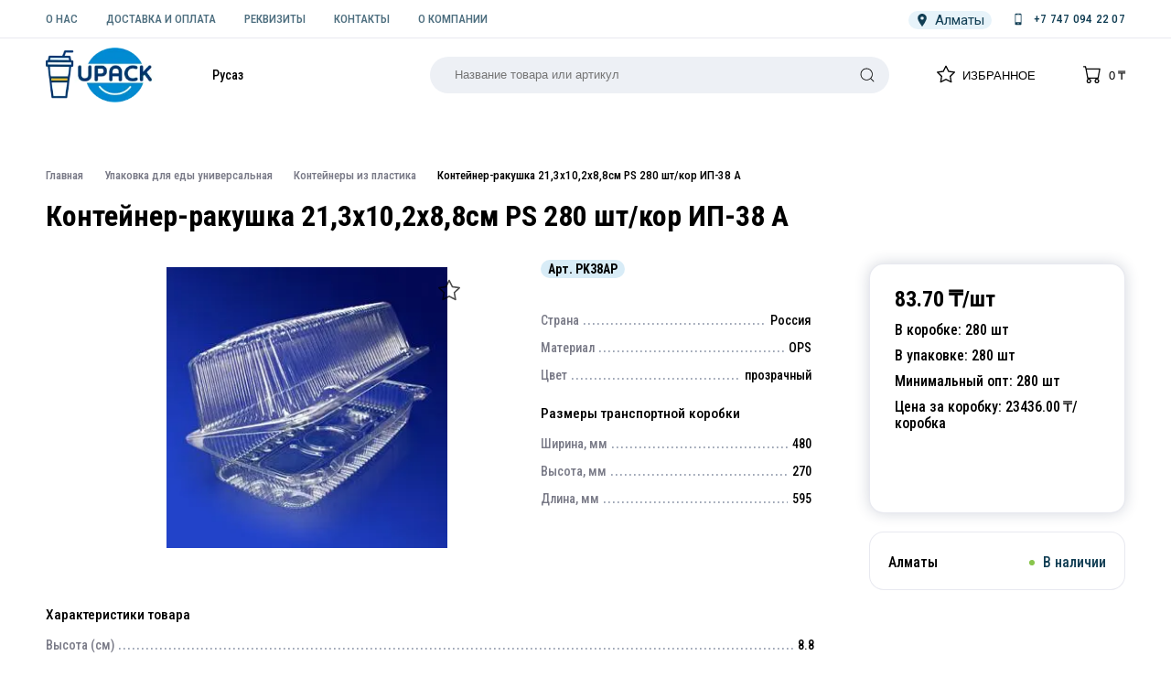

--- FILE ---
content_type: text/html; charset=utf-8
request_url: https://upack.kz/p/kontejner-plastikovyij-1900ml-ps-prozrachnyij-s-nerazdelnoj-kryishkoj-213h102h88sm-280-sht-kor-ip-38-a-pk38ap
body_size: 41346
content:
<!DOCTYPE html><html lang="en"><head><meta charSet="utf-8"/><meta name="viewport" content="width=device-width, initial-scale=1"/><link rel="preload" href="/_next/static/media/0f3a385557f1712f.p.woff2" as="font" crossorigin="" type="font/woff2"/><link rel="preload" href="/_next/static/media/47cbc4e2adbc5db9.p.woff2" as="font" crossorigin="" type="font/woff2"/><link rel="preload" href="/_next/static/media/bd9b9909c3a641ff.p.woff2" as="font" crossorigin="" type="font/woff2"/><link rel="preload" href="/_next/static/media/cddf20da50eef6ec.p.woff2" as="font" crossorigin="" type="font/woff2"/><link rel="preload" href="/_next/static/media/dc1a31dd116e0329.p.woff2" as="font" crossorigin="" type="font/woff2"/><link rel="preload" href="/_next/static/media/e807dee2426166ad.p.woff2" as="font" crossorigin="" type="font/woff2"/><link rel="preload" as="image" imageSrcSet="/_next/image?url=%2Fupack-logo.png&amp;w=256&amp;q=75 256w, /_next/image?url=%2Fupack-logo.png&amp;w=384&amp;q=75 384w, /_next/image?url=%2Fupack-logo.png&amp;w=640&amp;q=75 640w, /_next/image?url=%2Fupack-logo.png&amp;w=750&amp;q=75 750w, /_next/image?url=%2Fupack-logo.png&amp;w=828&amp;q=75 828w, /_next/image?url=%2Fupack-logo.png&amp;w=1080&amp;q=75 1080w, /_next/image?url=%2Fupack-logo.png&amp;w=1200&amp;q=75 1200w, /_next/image?url=%2Fupack-logo.png&amp;w=1920&amp;q=75 1920w, /_next/image?url=%2Fupack-logo.png&amp;w=2048&amp;q=75 2048w, /_next/image?url=%2Fupack-logo.png&amp;w=3840&amp;q=75 3840w" imageSizes="(max-width: 768px) 100vw, (max-width: 1200px) 50vw, 33vw" fetchPriority="high"/><link rel="preload" as="image" imageSrcSet="/_next/image?url=%2Fupack-logo.png&amp;w=128&amp;q=75 1x, /_next/image?url=%2Fupack-logo.png&amp;w=256&amp;q=75 2x" fetchPriority="high"/><link rel="stylesheet" href="/_next/static/css/faf34493f40f8815.css" data-precedence="next"/><link rel="stylesheet" href="/_next/static/css/6240ed1da5b043e5.css" data-precedence="next"/><link rel="stylesheet" href="/_next/static/css/c010c6fa12070564.css" data-precedence="next"/><link rel="stylesheet" href="/_next/static/css/1d035e6c9b294427.css" data-precedence="next"/><link rel="stylesheet" href="/_next/static/css/93401812d4f2cba8.css" data-precedence="next"/><link rel="stylesheet" href="/_next/static/css/7e5d7cad5ff3936f.css" data-precedence="next"/><link rel="preload" as="script" fetchPriority="low" href="/_next/static/chunks/webpack-8404bcf5d307ca4a.js"/><script src="/_next/static/chunks/fd9d1056-22d533a5b3e9c2ab.js" async=""></script><script src="/_next/static/chunks/8069-872603de455ad9ea.js" async=""></script><script src="/_next/static/chunks/main-app-26320cf8f020f4cf.js" async=""></script><script src="/_next/static/chunks/5250-e07a81633227f688.js" async=""></script><script src="/_next/static/chunks/app/p/%5Bid%5D/not-found-b61ad7dbb342e1be.js" async=""></script><script src="/_next/static/chunks/8e1d74a4-7651bf78bfba2c50.js" async=""></script><script src="/_next/static/chunks/0e762574-ac9dbca2c3cb2123.js" async=""></script><script src="/_next/static/chunks/5e22fd23-0f56ff4bdc0a7635.js" async=""></script><script src="/_next/static/chunks/e34aaff9-8529ebc10b578d57.js" async=""></script><script src="/_next/static/chunks/5214-6e63cdf492bc3441.js" async=""></script><script src="/_next/static/chunks/6123-05d622fb67ecc9fd.js" async=""></script><script src="/_next/static/chunks/2215-9059a97182a2b6b0.js" async=""></script><script src="/_next/static/chunks/8568-50bf29da2289461f.js" async=""></script><script src="/_next/static/chunks/app/layout-681b2930b0499f0d.js" async=""></script><script src="/_next/static/chunks/app/error-a8b4e51f1d09bb12.js" async=""></script><script src="/_next/static/chunks/f5bc5986-0918c8455a9d1d56.js" async=""></script><script src="/_next/static/chunks/8298-455e1da5edd4c6f2.js" async=""></script><script src="/_next/static/chunks/396-51aeacbbf1cf08cc.js" async=""></script><script src="/_next/static/chunks/app/p/%5Bid%5D/page-fd584070c4c0ef13.js" async=""></script><link rel="preload" href="//translate.google.com/translate_a/element.js?cb=TranslateInit" as="script"/><link rel="preload" href="https://cdn.saas-support.com/widget/cbk.js?wcb_code=31b81f66770b87e13f195388c7e4f8d0" as="script"/><link rel="icon" href="/upack-favicon.ico" type="image/x-icon"/><title>Контейнер-ракушка 21,3х10,2х8,8см PS 280 шт/кор ИП-38 A</title><meta name="description" content="Контейнер-ракушка 21,3х10,2х8,8см PS 280 шт/кор ИП-38 A"/><link rel="canonical" href="https://upack.kz/p/kontejner-plastikovyij-1900ml-ps-prozrachnyij-s-nerazdelnoj-kryishkoj-213h102h88sm-280-sht-kor-ip-38-a-pk38ap"/><link rel="alternate" hrefLang="ru-RU" href="https://upack.kz/p/kontejner-plastikovyij-1900ml-ps-prozrachnyij-s-nerazdelnoj-kryishkoj-213h102h88sm-280-sht-kor-ip-38-a-pk38ap"/><script src="/_next/static/chunks/polyfills-c67a75d1b6f99dc8.js" noModule=""></script></head><body class="__variable_b6dadf __variable_7c8181 __variable_2e48ea __variable_23a082"><script>(self.__next_s=self.__next_s||[]).push([0,{"children":"\n    function TranslateInit() {\n      new google.translate.TranslateElement();\n    }\n  ","id":"translateGoogle"}])</script><link rel="stylesheet" href="https://cdn.saas-support.com/widget/cbk.css"/><noscript><iframe src="https://www.googletagmanager.com/ns.html?id=GTM-PLV226RR" height="0" width="0" style="display:none;visibility:hidden"></iframe></noscript><div><div class="Toastify"></div></div><style>#nprogress{pointer-events:none}#nprogress .bar{background:#24477a;position:fixed;z-index:1600;top: 0;left:0;width:100%;height:3px}#nprogress .peg{display:block;position:absolute;right:0;width:100px;height:100%;box-shadow:0 0 10px #24477a,0 0 5px #24477a;opacity:1;-webkit-transform:rotate(3deg) translate(0px,-4px);-ms-transform:rotate(3deg) translate(0px,-4px);transform:rotate(3deg) translate(0px,-4px)}#nprogress .spinner{display:block;position:fixed;z-index:1600;top: 15px;right:15px}#nprogress .spinner-icon{width:18px;height:18px;box-sizing:border-box;border:2px solid transparent;border-top-color:#24477a;border-left-color:#24477a;border-radius:50%;-webkit-animation:nprogress-spinner 400ms linear infinite;animation:nprogress-spinner 400ms linear infinite}.nprogress-custom-parent{overflow:hidden;position:relative}.nprogress-custom-parent #nprogress .bar,.nprogress-custom-parent #nprogress .spinner{position:absolute}@-webkit-keyframes nprogress-spinner{0%{-webkit-transform:rotate(0deg)}100%{-webkit-transform:rotate(360deg)}}@keyframes nprogress-spinner{0%{transform:rotate(0deg)}100%{transform:rotate(360deg)}}</style><header id="header" class="header"><div class="top hidden-sm" itemType="https://schema.org/Organization"><div class="container top-inner"><div class="header-menu"><a aria-label="О НАС" class="header-menu__item" href="/about-us">О НАС</a><a aria-label="ДОСТАВКА И ОПЛАТА" class="header-menu__item" href="/delivery">ДОСТАВКА И ОПЛАТА</a><a aria-label="РЕКВИЗИТЫ" class="header-menu__item" href="/requisites">РЕКВИЗИТЫ</a><a aria-label="КОНТАКТЫ" class="header-menu__item" href="/contacts">КОНТАКТЫ</a><a aria-label="О КОМПАНИИ" class="header-menu__item" href="/about-company">О КОМПАНИИ</a></div><button class="Button_btn__H3qmj Button_stroke__YpARZ location" data-testid="button" aria-label="Локация"><div class="header-city__icon"><svg xmlns="http://www.w3.org/2000/svg" xml:space="preserve" width="14" height="14" fill="#113e54" viewBox="0 0 395.71 395.71"><path d="M197.849 0C122.131 0 60.531 61.609 60.531 137.329c0 72.887 124.591 243.177 129.896 250.388l4.951 6.738a3.06 3.06 0 0 0 2.471 1.255 3.08 3.08 0 0 0 2.486-1.255l4.948-6.738c5.308-7.211 129.896-177.501 129.896-250.388C335.179 61.609 273.569 0 197.849 0m0 88.138c27.13 0 49.191 22.062 49.191 49.191 0 27.115-22.062 49.191-49.191 49.191-27.114 0-49.191-22.076-49.191-49.191 0-27.129 22.076-49.191 49.191-49.191"></path></svg></div><span>Алматы</span></button><div class="header-phone__wrap"><a aria-label="Номер телефона" class="header-phone" href="/"><span class="header-phone__icon"><svg xmlns="http://www.w3.org/2000/svg" width="18" height="18" fill="#113e54" viewBox="0 0 32 32"><path d="M20.629 5h-9.257a1.6 1.6 0 0 0-1.601 1.603V25.4a1.6 1.6 0 0 0 1.601 1.601h9.257c.883 0 1.6-.718 1.6-1.601V6.603c0-.885-.717-1.603-1.6-1.603m-6.247 1.023h3.302v.768h-3.302zm1.619 19.395a1.024 1.024 0 0 1-1.023-1.021 1.023 1.023 0 0 1 2.044 0c-.001.494-.46 1.021-1.021 1.021m5.028-3.501H10.971V7.704h10.058z"></path></svg></span><span class="header-phone__text" itemProp="telephone"></span></a></div></div></div><div class="header-main"><div class="container header-main"><a aria-label="upack.kz" class="logo" href="/"><img alt="upack.kz" fetchPriority="high" decoding="async" data-nimg="fill" class="hidden-sm" style="position:absolute;height:100%;width:100%;left:0;top:0;right:0;bottom:0;color:transparent" sizes="(max-width: 768px) 100vw, (max-width: 1200px) 50vw, 33vw" srcSet="/_next/image?url=%2Fupack-logo.png&amp;w=256&amp;q=75 256w, /_next/image?url=%2Fupack-logo.png&amp;w=384&amp;q=75 384w, /_next/image?url=%2Fupack-logo.png&amp;w=640&amp;q=75 640w, /_next/image?url=%2Fupack-logo.png&amp;w=750&amp;q=75 750w, /_next/image?url=%2Fupack-logo.png&amp;w=828&amp;q=75 828w, /_next/image?url=%2Fupack-logo.png&amp;w=1080&amp;q=75 1080w, /_next/image?url=%2Fupack-logo.png&amp;w=1200&amp;q=75 1200w, /_next/image?url=%2Fupack-logo.png&amp;w=1920&amp;q=75 1920w, /_next/image?url=%2Fupack-logo.png&amp;w=2048&amp;q=75 2048w, /_next/image?url=%2Fupack-logo.png&amp;w=3840&amp;q=75 3840w" src="/_next/image?url=%2Fupack-logo.png&amp;w=3840&amp;q=75"/><span class="visible-sm logo-visible" style="width:60px"><img alt="not found" fetchPriority="high" width="100" height="100" decoding="async" data-nimg="1" style="color:transparent" srcSet="/_next/image?url=%2Fupack-logo.png&amp;w=128&amp;q=75 1x, /_next/image?url=%2Fupack-logo.png&amp;w=256&amp;q=75 2x" src="/_next/image?url=%2Fupack-logo.png&amp;w=256&amp;q=75"/></span></a><div class="translate-hide"><div class="translate notranslate"><a class="translate-btn">Рус</a><a class="translate-btn">Қаз</a></div></div><button class="Button_btn__H3qmj header-catalog__btn" data-testid="button" aria-label="Каталог"><span><i></i></span>Каталог</button><a aria-label="Номер телефона - upack.kz" href="/" class="link visible-sm" rel="nofollow"><svg stroke="currentColor" fill="currentColor" stroke-width="0" viewBox="0 0 512 512" class="link-icon__svg mb-icon" height="1em" width="1em" xmlns="http://www.w3.org/2000/svg"><path d="M493.4 24.6l-104-24c-11.3-2.6-22.9 3.3-27.5 13.9l-48 112c-4.2 9.8-1.4 21.3 6.9 28l60.6 49.6c-36 76.7-98.9 140.5-177.2 177.2l-49.6-60.6c-6.8-8.3-18.2-11.1-28-6.9l-112 48C3.9 366.5-2 378.1.6 389.4l24 104C27.1 504.2 36.7 512 48 512c256.1 0 464-207.5 464-464 0-11.2-7.7-20.9-18.6-23.4z"></path></svg></a><a aria-label="Поиск" href="#" class="link visible-sm" rel="nofollow"><svg stroke="currentColor" fill="currentColor" stroke-width="0" version="1.1" id="search" x="0px" y="0px" viewBox="0 0 24 24" class="link-icon__svg mb-icon icon-search" height="1em" width="1em" xmlns="http://www.w3.org/2000/svg"><g><path d="M20.031,20.79c0.46,0.46,1.17-0.25,0.71-0.7l-3.75-3.76c1.27-1.41,2.04-3.27,2.04-5.31
		c0-4.39-3.57-7.96-7.96-7.96s-7.96,3.57-7.96,7.96c0,4.39,3.57,7.96,7.96,7.96c1.98,0,3.81-0.73,5.21-1.94L20.031,20.79z
		 M4.11,11.02c0-3.84,3.13-6.96,6.96-6.96c3.84,0,6.96,3.12,6.96,6.96c0,3.84-3.12,6.96-6.96,6.96C7.24,17.98,4.11,14.86,4.11,11.02
		z"></path></g></svg></a><div class="search false" id="search"><form class="search-form"><input placeholder="Название товара или артикул" class="search-input" type="text" value=""/><button type="submit" aria-label="Поиск" class="search-button"><svg stroke="currentColor" fill="currentColor" stroke-width="0" version="1.1" id="search" x="0px" y="0px" viewBox="0 0 24 24" height="1em" width="1em" xmlns="http://www.w3.org/2000/svg"><g><path d="M20.031,20.79c0.46,0.46,1.17-0.25,0.71-0.7l-3.75-3.76c1.27-1.41,2.04-3.27,2.04-5.31
		c0-4.39-3.57-7.96-7.96-7.96s-7.96,3.57-7.96,7.96c0,4.39,3.57,7.96,7.96,7.96c1.98,0,3.81-0.73,5.21-1.94L20.031,20.79z
		 M4.11,11.02c0-3.84,3.13-6.96,6.96-6.96c3.84,0,6.96,3.12,6.96,6.96c0,3.84-3.12,6.96-6.96,6.96C7.24,17.98,4.11,14.86,4.11,11.02
		z"></path></g></svg></button><button class="close" type="button"><svg stroke="currentColor" fill="currentColor" stroke-width="0" viewBox="0 0 512 512" height="1em" width="1em" xmlns="http://www.w3.org/2000/svg"><path d="M405 136.798L375.202 107 256 226.202 136.798 107 107 136.798 226.202 256 107 375.202 136.798 405 256 285.798 375.202 405 405 375.202 285.798 256z"></path></svg></button></form></div><a aria-label="Избранное" class="link" href="/favorites"><span class="link-icon"><svg stroke="currentColor" fill="currentColor" stroke-width="0" viewBox="0 0 16 16" class="link-icon__svg" height="1em" width="1em" xmlns="http://www.w3.org/2000/svg"><path d="M2.866 14.85c-.078.444.36.791.746.593l4.39-2.256 4.389 2.256c.386.198.824-.149.746-.592l-.83-4.73 3.522-3.356c.33-.314.16-.888-.282-.95l-4.898-.696L8.465.792a.513.513 0 0 0-.927 0L5.354 5.12l-4.898.696c-.441.062-.612.636-.283.95l3.523 3.356-.83 4.73zm4.905-2.767-3.686 1.894.694-3.957a.565.565 0 0 0-.163-.505L1.71 6.745l4.052-.576a.525.525 0 0 0 .393-.288L8 2.223l1.847 3.658a.525.525 0 0 0 .393.288l4.052.575-2.906 2.77a.565.565 0 0 0-.163.506l.694 3.957-3.686-1.894a.503.503 0 0 0-.461 0z"></path></svg><span class="link-icon__label">0</span></span><span class="link-text">Избранное</span></a><div class="dropdown" id="header-basket"><a aria-label="Корзина" class="link" href="/basket"><span class="link-icon mb-icon"><svg stroke="currentColor" fill="currentColor" stroke-width="0" viewBox="0 0 16 16" class="link-icon__svg" height="1em" width="1em" xmlns="http://www.w3.org/2000/svg"><path d="M0 1.5A.5.5 0 0 1 .5 1H2a.5.5 0 0 1 .485.379L2.89 3H14.5a.5.5 0 0 1 .491.592l-1.5 8A.5.5 0 0 1 13 12H4a.5.5 0 0 1-.491-.408L2.01 3.607 1.61 2H.5a.5.5 0 0 1-.5-.5zM3.102 4l1.313 7h8.17l1.313-7H3.102zM5 12a2 2 0 1 0 0 4 2 2 0 0 0 0-4zm7 0a2 2 0 1 0 0 4 2 2 0 0 0 0-4zm-7 1a1 1 0 1 1 0 2 1 1 0 0 1 0-2zm7 0a1 1 0 1 1 0 2 1 1 0 0 1 0-2z"></path></svg><span class="link-icon__label">0</span></span><span class="link-text"><span aria-live="polite" aria-busy="true"><span class="react-loading-skeleton">‌</span><br/></span> ₸</span></a></div></div></div><div class="navbar hidden-sm"><div class="container wrapper"></div></div><div class="header-catalog"><ul class="header-catalog__menu container"></ul><div class="header-menu visible-sm"><a href="/about-us" class="header-menu__item">О компании</a><a href="/delivery" class="header-menu__item">Доставка и оплата</a><a href="/requisites" class="header-menu__item">Реквизиты</a><a href="/contacts" class="header-menu__item">Контакты</a></div><div class="header-contacts visible-sm"><a href="#" class="header-contacts__item"><svg xmlns="http://www.w3.org/2000/svg" width="18" height="18" fill="#113e54" viewBox="0 0 32 32"><path d="M20.629 5h-9.257a1.6 1.6 0 0 0-1.601 1.603V25.4a1.6 1.6 0 0 0 1.601 1.601h9.257c.883 0 1.6-.718 1.6-1.601V6.603c0-.885-.717-1.603-1.6-1.603m-6.247 1.023h3.302v.768h-3.302zm1.619 19.395a1.024 1.024 0 0 1-1.023-1.021 1.023 1.023 0 0 1 2.044 0c-.001.494-.46 1.021-1.021 1.021m5.028-3.501H10.971V7.704h10.058z"></path></svg></a><span class="header-contacts__label">Звоните по телефону</span><a href="#" target="_blank" class="header-contacts__item"><svg stroke="currentColor" fill="currentColor" stroke-width="0" viewBox="0 0 16 16" color="#24477a" style="color:#24477a" height="1em" width="1em" xmlns="http://www.w3.org/2000/svg"><path d="M13.601 2.326A7.854 7.854 0 0 0 7.994 0C3.627 0 .068 3.558.064 7.926c0 1.399.366 2.76 1.057 3.965L0 16l4.204-1.102a7.933 7.933 0 0 0 3.79.965h.004c4.368 0 7.926-3.558 7.93-7.93A7.898 7.898 0 0 0 13.6 2.326zM7.994 14.521a6.573 6.573 0 0 1-3.356-.92l-.24-.144-2.494.654.666-2.433-.156-.251a6.56 6.56 0 0 1-1.007-3.505c0-3.626 2.957-6.584 6.591-6.584a6.56 6.56 0 0 1 4.66 1.931 6.557 6.557 0 0 1 1.928 4.66c-.004 3.639-2.961 6.592-6.592 6.592zm3.615-4.934c-.197-.099-1.17-.578-1.353-.646-.182-.065-.315-.099-.445.099-.133.197-.513.646-.627.775-.114.133-.232.148-.43.05-.197-.1-.836-.308-1.592-.985-.59-.525-.985-1.175-1.103-1.372-.114-.198-.011-.304.088-.403.087-.088.197-.232.296-.346.1-.114.133-.198.198-.33.065-.134.034-.248-.015-.347-.05-.099-.445-1.076-.612-1.47-.16-.389-.323-.335-.445-.34-.114-.007-.247-.007-.38-.007a.729.729 0 0 0-.529.247c-.182.198-.691.677-.691 1.654 0 .977.71 1.916.81 2.049.098.133 1.394 2.132 3.383 2.992.47.205.84.326 1.129.418.475.152.904.129 1.246.08.38-.058 1.171-.48 1.338-.943.164-.464.164-.86.114-.943-.049-.084-.182-.133-.38-.232z"></path></svg></a><span class="header-contacts__label">Whatsapp</span></div></div></header><div class="helper" id="header-helper"></div><div class="main container"><ul class="Breadcrumbs_breadcrumbs__0II_j" itemScope="" itemType="https://schema.org/BreadcrumbList"><li class="Breadcrumbs_breadcrumbs__item__zPK82" itemScope="" itemType="https://schema.org/ListItem"><a aria-label="Главная" class="Breadcrumbs_breadcrumbs__link__GaY7a" itemProp="name" href="/">Главная</a><meta content="1" itemProp="position"/></li><li itemScope="" itemType="https://schema.org/ListItem" class="Breadcrumbs_breadcrumbs__item__zPK82"><a class="Breadcrumbs_breadcrumbs__link__GaY7a" itemProp="name" href="/c/upakovka-dlya-edyi-universalnaya">Упаковка для еды универсальная</a><meta content="2" itemProp="position"/></li><li itemScope="" itemType="https://schema.org/ListItem" class="Breadcrumbs_breadcrumbs__item__zPK82"><a class="Breadcrumbs_breadcrumbs__link__GaY7a" itemProp="name" href="/c/kontejneryi-iz-plastika">Контейнеры из пластика</a><meta content="3" itemProp="position"/></li><li itemProp="itemListElement" itemType="https://schema.org/ListItem" itemScope="" title="Контейнер-ракушка 21,3х10,2х8,8см PS 280 шт/кор ИП-38 A" class="Breadcrumbs_breadcrumbs__item__zPK82"><span itemProp="name">Контейнер-ракушка 21,3х10,2х8,8см PS 280 шт/кор ИП-38 A</span><meta content="4" itemProp="position"/></li></ul><div class="product-container" itemScope="" itemType="https://schema.org/Product"><h1 class="page-title hidden-sm">Контейнер-ракушка 21,3х10,2х8,8см PS 280 шт/кор ИП-38 A</h1><div class="card-main"><div class="card-images--page"><div class="card-thumbs__wrap"></div><div class="card-slider__wrap"><div class="card-slider__item"><a data-fancybox="gallery" href="https://upack.kz/i/p/pk38ap.jpg" itemProp="image" aria-label="Картинка"><img alt="" loading="lazy" decoding="async" data-nimg="fill" style="position:absolute;height:100%;width:100%;left:0;top:0;right:0;bottom:0;color:transparent" sizes="100vw" srcSet="/_next/image?url=https%3A%2F%2Fupack.kz%2Fi%2Fp%2Fmin%2Fpk38ap.jpg&amp;w=640&amp;q=75 640w, /_next/image?url=https%3A%2F%2Fupack.kz%2Fi%2Fp%2Fmin%2Fpk38ap.jpg&amp;w=750&amp;q=75 750w, /_next/image?url=https%3A%2F%2Fupack.kz%2Fi%2Fp%2Fmin%2Fpk38ap.jpg&amp;w=828&amp;q=75 828w, /_next/image?url=https%3A%2F%2Fupack.kz%2Fi%2Fp%2Fmin%2Fpk38ap.jpg&amp;w=1080&amp;q=75 1080w, /_next/image?url=https%3A%2F%2Fupack.kz%2Fi%2Fp%2Fmin%2Fpk38ap.jpg&amp;w=1200&amp;q=75 1200w, /_next/image?url=https%3A%2F%2Fupack.kz%2Fi%2Fp%2Fmin%2Fpk38ap.jpg&amp;w=1920&amp;q=75 1920w, /_next/image?url=https%3A%2F%2Fupack.kz%2Fi%2Fp%2Fmin%2Fpk38ap.jpg&amp;w=2048&amp;q=75 2048w, /_next/image?url=https%3A%2F%2Fupack.kz%2Fi%2Fp%2Fmin%2Fpk38ap.jpg&amp;w=3840&amp;q=75 3840w" src="/_next/image?url=https%3A%2F%2Fupack.kz%2Fi%2Fp%2Fmin%2Fpk38ap.jpg&amp;w=3840&amp;q=75"/></a></div><button class="card-favorite" aria-label="Добавить в избранное" title="Добавить в избранное" itemProp="potentialAction" itemScope="" itemType="https://schema.org/AddAction"><svg stroke="currentColor" fill="currentColor" stroke-width="0" viewBox="0 0 16 16" color="var(--blue)" style="color:var(--blue)" height="1em" width="1em" xmlns="http://www.w3.org/2000/svg"><path d="M2.866 14.85c-.078.444.36.791.746.593l4.39-2.256 4.389 2.256c.386.198.824-.149.746-.592l-.83-4.73 3.522-3.356c.33-.314.16-.888-.282-.95l-4.898-.696L8.465.792a.513.513 0 0 0-.927 0L5.354 5.12l-4.898.696c-.441.062-.612.636-.283.95l3.523 3.356-.83 4.73zm4.905-2.767-3.686 1.894.694-3.957a.565.565 0 0 0-.163-.505L1.71 6.745l4.052-.576a.525.525 0 0 0 .393-.288L8 2.223l1.847 3.658a.525.525 0 0 0 .393.288l4.052.575-2.906 2.77a.565.565 0 0 0-.163.506l.694 3.957-3.686-1.894a.503.503 0 0 0-.461 0z"></path></svg></button></div></div><div class="page-title visible-sm" itemProp="name">Контейнер-ракушка 21,3х10,2х8,8см PS 280 шт/кор ИП-38 A</div><div class="card-article--page visible-sm">Арт. <span itemProp="productID">PK38AP</span></div><div class="card-aside" itemProp="offers" itemScope="" itemType="https://schema.org/Offer"><div class="card-panel card-panel__inner basket-panel basket-panel--shadow"><span class="card-price__total"><span>83.70</span> ₸/<!-- -->шт</span><meta itemProp="availability" content="https://schema.org/InStock"/><meta itemProp="itemCondition" content="https://schema.org/NewCondition"/><p>В коробке: <!-- -->280<!-- --> <!-- -->шт</p><p>В упаковке: <!-- -->280<!-- --> шт</p><p>Минимальный опт: <!-- -->280<!-- --> <!-- -->шт</p><meta itemProp="price" content="23436.00"/><meta itemProp="priceCurrency" content="KZT"/><p>Цена за коробку: <!-- -->23436.00<!-- --> ₸/коробка</p><button class="Button_btn__H3qmj Button_large__bab3g btn-basket" data-testid="button" itemProp="potentialAction" itemScope="" itemType="https://schema.org/AddAction" aria-label="В корзину"><span>Добавить в корзину</span></button></div><div class="card-panel card-panel__inner card-panel--small-top"><p class="card-available"><span class="card-available__name">Алматы</span><span class="card-available__value"><i class="active"></i>В наличии</span></p></div></div><div class="card-info--page"><div class="card-article--page hidden-sm">Арт. <!-- -->PK38AP</div><div class="card-props"><ul class="props-list"><li class="CardPropsItem_card-props__item__s7rU2 CardPropsItem_card-props__item--KOLICHESTVO_V_UPAKOVKE__o_jS3"><span class="CardPropsItem_card-props__name__rwBE3">Страна</span><i class="CardPropsItem_card-props__dots__dj2Ni"></i><span class="CardPropsItem_card-props__value__1rCme">Россия</span></li><li class="CardPropsItem_card-props__item__s7rU2 CardPropsItem_card-props__item--KOLICHESTVO_V_UPAKOVKE__o_jS3"><span class="CardPropsItem_card-props__name__rwBE3">Материал</span><i class="CardPropsItem_card-props__dots__dj2Ni"></i><span class="CardPropsItem_card-props__value__1rCme">OPS</span></li><li class="CardPropsItem_card-props__item__s7rU2 CardPropsItem_card-props__item--KOLICHESTVO_V_UPAKOVKE__o_jS3"><span class="CardPropsItem_card-props__name__rwBE3">Цвет</span><i class="CardPropsItem_card-props__dots__dj2Ni"></i><span class="CardPropsItem_card-props__value__1rCme">прозрачный</span></li></ul><div class="props-subtitle">Размеры транспортной коробки</div><ul class="props-list"><li class="CardPropsItem_card-props__item__s7rU2 CardPropsItem_card-props__item--KOLICHESTVO_V_UPAKOVKE__o_jS3"><span class="CardPropsItem_card-props__name__rwBE3">Ширина, мм</span><i class="CardPropsItem_card-props__dots__dj2Ni"></i><span class="CardPropsItem_card-props__value__1rCme">480</span></li><li class="CardPropsItem_card-props__item__s7rU2 CardPropsItem_card-props__item--KOLICHESTVO_V_UPAKOVKE__o_jS3"><span class="CardPropsItem_card-props__name__rwBE3">Высота, мм</span><i class="CardPropsItem_card-props__dots__dj2Ni"></i><span class="CardPropsItem_card-props__value__1rCme">270</span></li><li class="CardPropsItem_card-props__item__s7rU2 CardPropsItem_card-props__item--KOLICHESTVO_V_UPAKOVKE__o_jS3"><span class="CardPropsItem_card-props__name__rwBE3">Длина, мм</span><i class="CardPropsItem_card-props__dots__dj2Ni"></i><span class="CardPropsItem_card-props__value__1rCme">595</span></li></ul></div></div></div><div class="card-info--page_attributes"><div class="card-props"><div class="props-subtitle">Характеристики товара</div><ul class="props-list"><li class="CardPropsItem_card-props__item__s7rU2 CardPropsItem_card-props__item--KOLICHESTVO_V_UPAKOVKE__o_jS3"><span class="CardPropsItem_card-props__name__rwBE3">Высота (см)</span><i class="CardPropsItem_card-props__dots__dj2Ni"></i><span class="CardPropsItem_card-props__value__1rCme">8.8</span></li><li class="CardPropsItem_card-props__item__s7rU2 CardPropsItem_card-props__item--KOLICHESTVO_V_UPAKOVKE__o_jS3"><span class="CardPropsItem_card-props__name__rwBE3">Объём в мл (вместимость)</span><i class="CardPropsItem_card-props__dots__dj2Ni"></i><span class="CardPropsItem_card-props__value__1rCme">0</span></li><li class="CardPropsItem_card-props__item__s7rU2 CardPropsItem_card-props__item--KOLICHESTVO_V_UPAKOVKE__o_jS3"><span class="CardPropsItem_card-props__name__rwBE3">Не подходит для:</span><i class="CardPropsItem_card-props__dots__dj2Ni"></i><span class="CardPropsItem_card-props__value__1rCme">для горячих блюд, микроволновки, духовки</span></li><li class="CardPropsItem_card-props__item__s7rU2 CardPropsItem_card-props__item--KOLICHESTVO_V_UPAKOVKE__o_jS3"><span class="CardPropsItem_card-props__name__rwBE3">Ширина (см)</span><i class="CardPropsItem_card-props__dots__dj2Ni"></i><span class="CardPropsItem_card-props__value__1rCme">10.2</span></li><li class="CardPropsItem_card-props__item__s7rU2 CardPropsItem_card-props__item--KOLICHESTVO_V_UPAKOVKE__o_jS3"><span class="CardPropsItem_card-props__name__rwBE3">Температурный режим использования</span><i class="CardPropsItem_card-props__dots__dj2Ni"></i><span class="CardPropsItem_card-props__value__1rCme">от 0°C до +70°C</span></li><li class="CardPropsItem_card-props__item__s7rU2 CardPropsItem_card-props__item--KOLICHESTVO_V_UPAKOVKE__o_jS3"><span class="CardPropsItem_card-props__name__rwBE3">Длина (см)</span><i class="CardPropsItem_card-props__dots__dj2Ni"></i><span class="CardPropsItem_card-props__value__1rCme">21</span></li><li class="CardPropsItem_card-props__item__s7rU2 CardPropsItem_card-props__item--KOLICHESTVO_V_UPAKOVKE__o_jS3"><span class="CardPropsItem_card-props__name__rwBE3">Подходит для:</span><i class="CardPropsItem_card-props__dots__dj2Ni"></i><span class="CardPropsItem_card-props__value__1rCme">холодных продуктов, салатов, десертов, сухих закусок</span></li></ul></div></div><div class="card-description"><h2 class="card-title">Описание</h2><div itemProp="description"><p><strong>Представляем премиальный контейнер</strong>-ракушку и- идеальное решение для элегантной упаковки и эффектной демонстрации ваших кулинарных шедевров!</p><p>Исключительная прозрачность для вашего имиджа:</p><p>Этот контейнер, изготовленный из высококачественного ообеспечивает беспрецедентную прозрачность и блеск, выгодно представляя содержимое. Прозрачная крышка позволяет клиентам мгновенно оценить свежесть и аппетитность ваших блюд, будь то изысканные десерты, слоеные салаты или деликатесные закуски. Это не просто упаковка, это часть вашего бренда, которая говорит о внимании к деталям и премиальном качестве.</p><p><strong>Легкость и надежность для вашего удобства:</strong></p><p>Благодаря материалу, контейнер обладает удивительной легкостью при сохранении достаточной прочности, что снижает затраты на логистику и облегчает работу персонала. Система закрытия "ракушка" обеспечивает надежную фиксацию, предотвращая случайное открытие и сохраняя свежесть продуктов. Ваши блюда останутся целыми и невредимыми даже при интенсивной транспортировке.</p><p><em>Выбирайте контейнер-ракушку - это инвестиция в качество, удобство и безупречную подачу ваших блюд, которая гарантирует лояльность клиентов и успех вашего бизнеса!</em></p></div></div></div><div class="container"><div class="form-wrap"><div class="form-column"><h2 class="section-title section-title form-title">Оставьте заявку</h2><div class="form-text">Мы вам перезвоним в течение 1 минуты и поможем найти или оформить нужный товар!</div></div><div id="b24-form-container"></div><p>Загрузка формы...</p></div></div><section class="container"><h2 class="section-title">Похожие продукты</h2><div><div class="slick-slider carousel slick-initialized" dir="ltr"><div class="slick-arrow slick-prev" style="display:flex;align-items:center;justify-content:center;background:var(--dark);box-shadow:0 0 16px 0 var(--blue-shadow);border:1px solid var(--dark);width:48px;height:48px;border-radius:50%;z-index:2;left:-70px"><svg xmlns="http://www.w3.org/2000/svg" width="16" height="16" fill="currentColor" class="prev_svg__bi prev_svg__bi-arrow-left" style="width:16px;height:16px;fill:#fff"><path fill-rule="evenodd" d="M15 8a.5.5 0 0 0-.5-.5H2.707l3.147-3.146a.5.5 0 1 0-.708-.708l-4 4a.5.5 0 0 0 0 .708l4 4a.5.5 0 0 0 .708-.708L2.707 8.5H14.5A.5.5 0 0 0 15 8"></path></svg></div><div class="slick-list"><div class="slick-track" style="width:900%;left:-100%"><div data-index="-4" tabindex="-1" class="slick-slide slick-cloned" aria-hidden="true" style="width:2.7777777777777777%"><div><div class="catalog-item" itemScope="" itemType="https://schema.org/Product"><div class="product-wrapper"><div class="product-wrapper-inner"><a aria-label="Продукт" class="catalog-item__inner" href="/p/kontejner-plastikovyij-530ml-pp-chernyij-s-kryishkoj-d152sm-hh48sm-kruglyij-art-1264ch-1401-0001"><div class="catalog-item__article">Арт. <span itemProp="productID">1401-0001</span></div><div class="catalog-item__image"><img alt="Контейнер пластиковый    530мл PP черный с крышкой d15,2см hх4,8см круглый арт 1264Ч" itemProp="image" loading="lazy" width="200" height="200" decoding="async" data-nimg="1" style="color:transparent;width:50%;height:100%" sizes="(max-width: 600px) 300px, (max-width: 1200px) 300px, 300px" srcSet="/_next/image?url=https%3A%2F%2Fupack.kz%2Fi%2Fp%2Fmin%2F1401-0001.jpg&amp;w=16&amp;q=75 16w, /_next/image?url=https%3A%2F%2Fupack.kz%2Fi%2Fp%2Fmin%2F1401-0001.jpg&amp;w=32&amp;q=75 32w, /_next/image?url=https%3A%2F%2Fupack.kz%2Fi%2Fp%2Fmin%2F1401-0001.jpg&amp;w=48&amp;q=75 48w, /_next/image?url=https%3A%2F%2Fupack.kz%2Fi%2Fp%2Fmin%2F1401-0001.jpg&amp;w=64&amp;q=75 64w, /_next/image?url=https%3A%2F%2Fupack.kz%2Fi%2Fp%2Fmin%2F1401-0001.jpg&amp;w=96&amp;q=75 96w, /_next/image?url=https%3A%2F%2Fupack.kz%2Fi%2Fp%2Fmin%2F1401-0001.jpg&amp;w=128&amp;q=75 128w, /_next/image?url=https%3A%2F%2Fupack.kz%2Fi%2Fp%2Fmin%2F1401-0001.jpg&amp;w=256&amp;q=75 256w, /_next/image?url=https%3A%2F%2Fupack.kz%2Fi%2Fp%2Fmin%2F1401-0001.jpg&amp;w=384&amp;q=75 384w, /_next/image?url=https%3A%2F%2Fupack.kz%2Fi%2Fp%2Fmin%2F1401-0001.jpg&amp;w=640&amp;q=75 640w, /_next/image?url=https%3A%2F%2Fupack.kz%2Fi%2Fp%2Fmin%2F1401-0001.jpg&amp;w=750&amp;q=75 750w, /_next/image?url=https%3A%2F%2Fupack.kz%2Fi%2Fp%2Fmin%2F1401-0001.jpg&amp;w=828&amp;q=75 828w, /_next/image?url=https%3A%2F%2Fupack.kz%2Fi%2Fp%2Fmin%2F1401-0001.jpg&amp;w=1080&amp;q=75 1080w, /_next/image?url=https%3A%2F%2Fupack.kz%2Fi%2Fp%2Fmin%2F1401-0001.jpg&amp;w=1200&amp;q=75 1200w, /_next/image?url=https%3A%2F%2Fupack.kz%2Fi%2Fp%2Fmin%2F1401-0001.jpg&amp;w=1920&amp;q=75 1920w, /_next/image?url=https%3A%2F%2Fupack.kz%2Fi%2Fp%2Fmin%2F1401-0001.jpg&amp;w=2048&amp;q=75 2048w, /_next/image?url=https%3A%2F%2Fupack.kz%2Fi%2Fp%2Fmin%2F1401-0001.jpg&amp;w=3840&amp;q=75 3840w" src="/_next/image?url=https%3A%2F%2Fupack.kz%2Fi%2Fp%2Fmin%2F1401-0001.jpg&amp;w=3840&amp;q=75"/></div><div class="catalog-item__price" itemProp="offers" itemScope="" itemType="https://schema.org/Offer"><span class="catalog-item__full-price notranslate"><span itemProp="price ">11100.00</span> ₸/кор<meta itemProp="priceCurrency" content="KZT"/></span><span class="catalog-item__piece-price">74.00<!-- --> ₸/<!-- -->шт</span><meta itemProp="availability" content="https://schema.org/InStock"/><meta itemProp="itemCondition" content="https://schema.org/NewCondition"/></div><div class="catalog-item__name"><span itemProp="name">Контейнер пластиковый    530мл PP черный с крышкой d15,2см hх4,8см круглый арт 1264Ч</span></div></a><div class="card-quantity"><div class="quantity-spinner"><button class="quantity-spinner__button is-minus" type="button"></button><input readOnly="" class="quantity-spinner__input" value="0"/><button class="quantity-spinner__button is-plus" type="button"></button></div><div class="quantity-box-spinner"></div></div><div class="catalog-item__actions"><button class="Button_btn__H3qmj Button_large__bab3g catalog-item__button button" data-testid="button" itemProp="potentialAction" itemScope="" itemType="https://schema.org/AddAction" aria-label="Добавить в корзину"><span>В корзину</span></button><button class="catalog-item__favorite " itemProp="potentialAction" itemScope="" itemType="https://schema.org/AddAction" aria-label="Добавить в избранное" title="Добавить в избранное"><svg stroke="currentColor" fill="currentColor" stroke-width="0" viewBox="0 0 16 16" height="1em" width="1em" xmlns="http://www.w3.org/2000/svg"><path d="M2.866 14.85c-.078.444.36.791.746.593l4.39-2.256 4.389 2.256c.386.198.824-.149.746-.592l-.83-4.73 3.522-3.356c.33-.314.16-.888-.282-.95l-4.898-.696L8.465.792a.513.513 0 0 0-.927 0L5.354 5.12l-4.898.696c-.441.062-.612.636-.283.95l3.523 3.356-.83 4.73zm4.905-2.767-3.686 1.894.694-3.957a.565.565 0 0 0-.163-.505L1.71 6.745l4.052-.576a.525.525 0 0 0 .393-.288L8 2.223l1.847 3.658a.525.525 0 0 0 .393.288l4.052.575-2.906 2.77a.565.565 0 0 0-.163.506l.694 3.957-3.686-1.894a.503.503 0 0 0-.461 0z"></path></svg></button></div></div></div></div></div></div><div data-index="-3" tabindex="-1" class="slick-slide slick-cloned" aria-hidden="true" style="width:2.7777777777777777%"><div><div class="catalog-item" itemScope="" itemType="https://schema.org/Product"><div class="product-wrapper"><div class="product-wrapper-inner"><a aria-label="Продукт" class="catalog-item__inner" href="/p/kontejner-plastikovyij-250ml-pet-prozrachnyij-126h126h38sm-50sht-up-c1212-250"><div class="catalog-item__article">Арт. <span itemProp="productID">C1212-250</span></div><div class="catalog-item__image"><img alt="Контейнер пластиковый    250мл PET прозрачный 12,6х12,6х3,8см 50шт/уп" itemProp="image" loading="lazy" width="200" height="200" decoding="async" data-nimg="1" style="color:transparent;width:50%;height:100%" sizes="(max-width: 600px) 300px, (max-width: 1200px) 300px, 300px" srcSet="/_next/image?url=https%3A%2F%2Fupack.kz%2Fi%2Fp%2Fmin%2Fc1212-250.jpg&amp;w=16&amp;q=75 16w, /_next/image?url=https%3A%2F%2Fupack.kz%2Fi%2Fp%2Fmin%2Fc1212-250.jpg&amp;w=32&amp;q=75 32w, /_next/image?url=https%3A%2F%2Fupack.kz%2Fi%2Fp%2Fmin%2Fc1212-250.jpg&amp;w=48&amp;q=75 48w, /_next/image?url=https%3A%2F%2Fupack.kz%2Fi%2Fp%2Fmin%2Fc1212-250.jpg&amp;w=64&amp;q=75 64w, /_next/image?url=https%3A%2F%2Fupack.kz%2Fi%2Fp%2Fmin%2Fc1212-250.jpg&amp;w=96&amp;q=75 96w, /_next/image?url=https%3A%2F%2Fupack.kz%2Fi%2Fp%2Fmin%2Fc1212-250.jpg&amp;w=128&amp;q=75 128w, /_next/image?url=https%3A%2F%2Fupack.kz%2Fi%2Fp%2Fmin%2Fc1212-250.jpg&amp;w=256&amp;q=75 256w, /_next/image?url=https%3A%2F%2Fupack.kz%2Fi%2Fp%2Fmin%2Fc1212-250.jpg&amp;w=384&amp;q=75 384w, /_next/image?url=https%3A%2F%2Fupack.kz%2Fi%2Fp%2Fmin%2Fc1212-250.jpg&amp;w=640&amp;q=75 640w, /_next/image?url=https%3A%2F%2Fupack.kz%2Fi%2Fp%2Fmin%2Fc1212-250.jpg&amp;w=750&amp;q=75 750w, /_next/image?url=https%3A%2F%2Fupack.kz%2Fi%2Fp%2Fmin%2Fc1212-250.jpg&amp;w=828&amp;q=75 828w, /_next/image?url=https%3A%2F%2Fupack.kz%2Fi%2Fp%2Fmin%2Fc1212-250.jpg&amp;w=1080&amp;q=75 1080w, /_next/image?url=https%3A%2F%2Fupack.kz%2Fi%2Fp%2Fmin%2Fc1212-250.jpg&amp;w=1200&amp;q=75 1200w, /_next/image?url=https%3A%2F%2Fupack.kz%2Fi%2Fp%2Fmin%2Fc1212-250.jpg&amp;w=1920&amp;q=75 1920w, /_next/image?url=https%3A%2F%2Fupack.kz%2Fi%2Fp%2Fmin%2Fc1212-250.jpg&amp;w=2048&amp;q=75 2048w, /_next/image?url=https%3A%2F%2Fupack.kz%2Fi%2Fp%2Fmin%2Fc1212-250.jpg&amp;w=3840&amp;q=75 3840w" src="/_next/image?url=https%3A%2F%2Fupack.kz%2Fi%2Fp%2Fmin%2Fc1212-250.jpg&amp;w=3840&amp;q=75"/></div><div class="catalog-item__price" itemProp="offers" itemScope="" itemType="https://schema.org/Offer"><span class="catalog-item__full-price notranslate"><span itemProp="price ">24900.00</span> ₸/кор<meta itemProp="priceCurrency" content="KZT"/></span><span class="catalog-item__piece-price">24.90<!-- --> ₸/<!-- -->шт</span><meta itemProp="availability" content="https://schema.org/InStock"/><meta itemProp="itemCondition" content="https://schema.org/NewCondition"/></div><div class="catalog-item__name"><span itemProp="name">Контейнер пластиковый    250мл PET прозрачный 12,6х12,6х3,8см 50шт/уп</span></div></a><div class="card-quantity"><div class="quantity-spinner"><button class="quantity-spinner__button is-minus" type="button"></button><input readOnly="" class="quantity-spinner__input" value="0"/><button class="quantity-spinner__button is-plus" type="button"></button></div><div class="quantity-box-spinner"></div></div><div class="catalog-item__actions"><button class="Button_btn__H3qmj Button_large__bab3g catalog-item__button button" data-testid="button" itemProp="potentialAction" itemScope="" itemType="https://schema.org/AddAction" aria-label="Добавить в корзину"><span>В корзину</span></button><button class="catalog-item__favorite " itemProp="potentialAction" itemScope="" itemType="https://schema.org/AddAction" aria-label="Добавить в избранное" title="Добавить в избранное"><svg stroke="currentColor" fill="currentColor" stroke-width="0" viewBox="0 0 16 16" height="1em" width="1em" xmlns="http://www.w3.org/2000/svg"><path d="M2.866 14.85c-.078.444.36.791.746.593l4.39-2.256 4.389 2.256c.386.198.824-.149.746-.592l-.83-4.73 3.522-3.356c.33-.314.16-.888-.282-.95l-4.898-.696L8.465.792a.513.513 0 0 0-.927 0L5.354 5.12l-4.898.696c-.441.062-.612.636-.283.95l3.523 3.356-.83 4.73zm4.905-2.767-3.686 1.894.694-3.957a.565.565 0 0 0-.163-.505L1.71 6.745l4.052-.576a.525.525 0 0 0 .393-.288L8 2.223l1.847 3.658a.525.525 0 0 0 .393.288l4.052.575-2.906 2.77a.565.565 0 0 0-.163.506l.694 3.957-3.686-1.894a.503.503 0 0 0-.461 0z"></path></svg></button></div></div></div></div></div></div><div data-index="-2" tabindex="-1" class="slick-slide slick-cloned" aria-hidden="true" style="width:2.7777777777777777%"><div><div class="catalog-item" itemScope="" itemType="https://schema.org/Product"><div class="product-wrapper"><div class="product-wrapper-inner"><a aria-label="Продукт" class="catalog-item__inner" href="/p/kryishka-k-upak-kont-ya144-500-750-ya144"><div class="catalog-item__article">Арт. <span itemProp="productID">YA144</span></div><div class="catalog-item__image"><img alt="Крышка к упак конт  YA144-500/750" itemProp="image" loading="lazy" width="200" height="200" decoding="async" data-nimg="1" style="color:transparent;width:50%;height:100%" sizes="(max-width: 600px) 300px, (max-width: 1200px) 300px, 300px" srcSet="/_next/image?url=https%3A%2F%2Fupack.kz%2Fi%2Fp%2Fmin%2Fya144.jpg&amp;w=16&amp;q=75 16w, /_next/image?url=https%3A%2F%2Fupack.kz%2Fi%2Fp%2Fmin%2Fya144.jpg&amp;w=32&amp;q=75 32w, /_next/image?url=https%3A%2F%2Fupack.kz%2Fi%2Fp%2Fmin%2Fya144.jpg&amp;w=48&amp;q=75 48w, /_next/image?url=https%3A%2F%2Fupack.kz%2Fi%2Fp%2Fmin%2Fya144.jpg&amp;w=64&amp;q=75 64w, /_next/image?url=https%3A%2F%2Fupack.kz%2Fi%2Fp%2Fmin%2Fya144.jpg&amp;w=96&amp;q=75 96w, /_next/image?url=https%3A%2F%2Fupack.kz%2Fi%2Fp%2Fmin%2Fya144.jpg&amp;w=128&amp;q=75 128w, /_next/image?url=https%3A%2F%2Fupack.kz%2Fi%2Fp%2Fmin%2Fya144.jpg&amp;w=256&amp;q=75 256w, /_next/image?url=https%3A%2F%2Fupack.kz%2Fi%2Fp%2Fmin%2Fya144.jpg&amp;w=384&amp;q=75 384w, /_next/image?url=https%3A%2F%2Fupack.kz%2Fi%2Fp%2Fmin%2Fya144.jpg&amp;w=640&amp;q=75 640w, /_next/image?url=https%3A%2F%2Fupack.kz%2Fi%2Fp%2Fmin%2Fya144.jpg&amp;w=750&amp;q=75 750w, /_next/image?url=https%3A%2F%2Fupack.kz%2Fi%2Fp%2Fmin%2Fya144.jpg&amp;w=828&amp;q=75 828w, /_next/image?url=https%3A%2F%2Fupack.kz%2Fi%2Fp%2Fmin%2Fya144.jpg&amp;w=1080&amp;q=75 1080w, /_next/image?url=https%3A%2F%2Fupack.kz%2Fi%2Fp%2Fmin%2Fya144.jpg&amp;w=1200&amp;q=75 1200w, /_next/image?url=https%3A%2F%2Fupack.kz%2Fi%2Fp%2Fmin%2Fya144.jpg&amp;w=1920&amp;q=75 1920w, /_next/image?url=https%3A%2F%2Fupack.kz%2Fi%2Fp%2Fmin%2Fya144.jpg&amp;w=2048&amp;q=75 2048w, /_next/image?url=https%3A%2F%2Fupack.kz%2Fi%2Fp%2Fmin%2Fya144.jpg&amp;w=3840&amp;q=75 3840w" src="/_next/image?url=https%3A%2F%2Fupack.kz%2Fi%2Fp%2Fmin%2Fya144.jpg&amp;w=3840&amp;q=75"/></div><div class="catalog-item__price" itemProp="offers" itemScope="" itemType="https://schema.org/Offer"><span class="catalog-item__full-price notranslate"><span itemProp="price ">8340.00</span> ₸/кор<meta itemProp="priceCurrency" content="KZT"/></span><span class="catalog-item__piece-price">27.80<!-- --> ₸/<!-- -->шт</span><meta itemProp="availability" content="https://schema.org/InStock"/><meta itemProp="itemCondition" content="https://schema.org/NewCondition"/></div><div class="catalog-item__name"><span itemProp="name">Крышка к упак конт  YA144-500/750</span></div></a><div class="card-quantity"><div class="quantity-spinner"><button class="quantity-spinner__button is-minus" type="button"></button><input readOnly="" class="quantity-spinner__input" value="0"/><button class="quantity-spinner__button is-plus" type="button"></button></div><div class="quantity-box-spinner"></div></div><div class="catalog-item__actions"><button class="Button_btn__H3qmj Button_large__bab3g catalog-item__button button" data-testid="button" itemProp="potentialAction" itemScope="" itemType="https://schema.org/AddAction" aria-label="Добавить в корзину"><span>В корзину</span></button><button class="catalog-item__favorite " itemProp="potentialAction" itemScope="" itemType="https://schema.org/AddAction" aria-label="Добавить в избранное" title="Добавить в избранное"><svg stroke="currentColor" fill="currentColor" stroke-width="0" viewBox="0 0 16 16" height="1em" width="1em" xmlns="http://www.w3.org/2000/svg"><path d="M2.866 14.85c-.078.444.36.791.746.593l4.39-2.256 4.389 2.256c.386.198.824-.149.746-.592l-.83-4.73 3.522-3.356c.33-.314.16-.888-.282-.95l-4.898-.696L8.465.792a.513.513 0 0 0-.927 0L5.354 5.12l-4.898.696c-.441.062-.612.636-.283.95l3.523 3.356-.83 4.73zm4.905-2.767-3.686 1.894.694-3.957a.565.565 0 0 0-.163-.505L1.71 6.745l4.052-.576a.525.525 0 0 0 .393-.288L8 2.223l1.847 3.658a.525.525 0 0 0 .393.288l4.052.575-2.906 2.77a.565.565 0 0 0-.163.506l.694 3.957-3.686-1.894a.503.503 0 0 0-.461 0z"></path></svg></button></div></div></div></div></div></div><div data-index="-1" tabindex="-1" class="slick-slide slick-cloned" aria-hidden="true" style="width:2.7777777777777777%"><div><div class="catalog-item" itemScope="" itemType="https://schema.org/Product"><div class="product-wrapper"><div class="product-wrapper-inner"><a aria-label="Продукт" class="catalog-item__inner" href="/p/kryishka-d132sm-bops-k-kontejneru-139516-79494-1000-sht-kor-70951"><div class="catalog-item__article">Арт. <span itemProp="productID">70951</span></div><div class="catalog-item__image"><img alt="Крышка  d13,2см БОПС к контейнеру 139516, 79494  1000 шт/кор" itemProp="image" loading="lazy" width="200" height="200" decoding="async" data-nimg="1" style="color:transparent;width:50%;height:100%" sizes="(max-width: 600px) 300px, (max-width: 1200px) 300px, 300px" srcSet="/_next/image?url=https%3A%2F%2Fupack.kz%2Fi%2Fp%2Fmin%2F70951.jpg&amp;w=16&amp;q=75 16w, /_next/image?url=https%3A%2F%2Fupack.kz%2Fi%2Fp%2Fmin%2F70951.jpg&amp;w=32&amp;q=75 32w, /_next/image?url=https%3A%2F%2Fupack.kz%2Fi%2Fp%2Fmin%2F70951.jpg&amp;w=48&amp;q=75 48w, /_next/image?url=https%3A%2F%2Fupack.kz%2Fi%2Fp%2Fmin%2F70951.jpg&amp;w=64&amp;q=75 64w, /_next/image?url=https%3A%2F%2Fupack.kz%2Fi%2Fp%2Fmin%2F70951.jpg&amp;w=96&amp;q=75 96w, /_next/image?url=https%3A%2F%2Fupack.kz%2Fi%2Fp%2Fmin%2F70951.jpg&amp;w=128&amp;q=75 128w, /_next/image?url=https%3A%2F%2Fupack.kz%2Fi%2Fp%2Fmin%2F70951.jpg&amp;w=256&amp;q=75 256w, /_next/image?url=https%3A%2F%2Fupack.kz%2Fi%2Fp%2Fmin%2F70951.jpg&amp;w=384&amp;q=75 384w, /_next/image?url=https%3A%2F%2Fupack.kz%2Fi%2Fp%2Fmin%2F70951.jpg&amp;w=640&amp;q=75 640w, /_next/image?url=https%3A%2F%2Fupack.kz%2Fi%2Fp%2Fmin%2F70951.jpg&amp;w=750&amp;q=75 750w, /_next/image?url=https%3A%2F%2Fupack.kz%2Fi%2Fp%2Fmin%2F70951.jpg&amp;w=828&amp;q=75 828w, /_next/image?url=https%3A%2F%2Fupack.kz%2Fi%2Fp%2Fmin%2F70951.jpg&amp;w=1080&amp;q=75 1080w, /_next/image?url=https%3A%2F%2Fupack.kz%2Fi%2Fp%2Fmin%2F70951.jpg&amp;w=1200&amp;q=75 1200w, /_next/image?url=https%3A%2F%2Fupack.kz%2Fi%2Fp%2Fmin%2F70951.jpg&amp;w=1920&amp;q=75 1920w, /_next/image?url=https%3A%2F%2Fupack.kz%2Fi%2Fp%2Fmin%2F70951.jpg&amp;w=2048&amp;q=75 2048w, /_next/image?url=https%3A%2F%2Fupack.kz%2Fi%2Fp%2Fmin%2F70951.jpg&amp;w=3840&amp;q=75 3840w" src="/_next/image?url=https%3A%2F%2Fupack.kz%2Fi%2Fp%2Fmin%2F70951.jpg&amp;w=3840&amp;q=75"/></div><div class="catalog-item__price" itemProp="offers" itemScope="" itemType="https://schema.org/Offer"><span class="catalog-item__full-price notranslate"><span itemProp="price ">19800.00</span> ₸/кор<meta itemProp="priceCurrency" content="KZT"/></span><span class="catalog-item__piece-price">19.80<!-- --> ₸/<!-- -->шт</span><meta itemProp="availability" content="https://schema.org/InStock"/><meta itemProp="itemCondition" content="https://schema.org/NewCondition"/></div><div class="catalog-item__name"><span itemProp="name">Крышка  d13,2см БОПС к контейнеру 139516, 79494  1000 шт/кор</span></div></a><div class="card-quantity"><div class="quantity-spinner"><button class="quantity-spinner__button is-minus" type="button"></button><input readOnly="" class="quantity-spinner__input" value="0"/><button class="quantity-spinner__button is-plus" type="button"></button></div><div class="quantity-box-spinner"></div></div><div class="catalog-item__actions"><button class="Button_btn__H3qmj Button_large__bab3g catalog-item__button button" data-testid="button" itemProp="potentialAction" itemScope="" itemType="https://schema.org/AddAction" aria-label="Добавить в корзину"><span>В корзину</span></button><button class="catalog-item__favorite " itemProp="potentialAction" itemScope="" itemType="https://schema.org/AddAction" aria-label="Добавить в избранное" title="Добавить в избранное"><svg stroke="currentColor" fill="currentColor" stroke-width="0" viewBox="0 0 16 16" height="1em" width="1em" xmlns="http://www.w3.org/2000/svg"><path d="M2.866 14.85c-.078.444.36.791.746.593l4.39-2.256 4.389 2.256c.386.198.824-.149.746-.592l-.83-4.73 3.522-3.356c.33-.314.16-.888-.282-.95l-4.898-.696L8.465.792a.513.513 0 0 0-.927 0L5.354 5.12l-4.898.696c-.441.062-.612.636-.283.95l3.523 3.356-.83 4.73zm4.905-2.767-3.686 1.894.694-3.957a.565.565 0 0 0-.163-.505L1.71 6.745l4.052-.576a.525.525 0 0 0 .393-.288L8 2.223l1.847 3.658a.525.525 0 0 0 .393.288l4.052.575-2.906 2.77a.565.565 0 0 0-.163.506l.694 3.957-3.686-1.894a.503.503 0 0 0-.461 0z"></path></svg></button></div></div></div></div></div></div><div data-index="0" class="slick-slide slick-active slick-current" tabindex="-1" aria-hidden="false" style="outline:none;width:2.7777777777777777%"><div><div class="catalog-item" itemScope="" itemType="https://schema.org/Product"><div class="product-wrapper"><div class="product-wrapper-inner"><a aria-label="Продукт" class="catalog-item__inner" href="/p/kryishka-prozrachnaya-rr-k-kontejneru-lanch-boks-pg257-3d-257h202h37sm-ya257-3k"><div class="catalog-item__article">Арт. <span itemProp="productID">YA257-3K</span></div><div class="catalog-item__image"><img alt="Крышка прозрачная РР к контейнеру ланч-бокс PG257-3D 25,7х20,2х3,7см" itemProp="image" loading="lazy" width="200" height="200" decoding="async" data-nimg="1" style="color:transparent;width:50%;height:100%" sizes="(max-width: 600px) 300px, (max-width: 1200px) 300px, 300px" srcSet="/_next/image?url=https%3A%2F%2Fupack.kz%2Fi%2Fp%2Fmin%2Fya257-3k.jpg&amp;w=16&amp;q=75 16w, /_next/image?url=https%3A%2F%2Fupack.kz%2Fi%2Fp%2Fmin%2Fya257-3k.jpg&amp;w=32&amp;q=75 32w, /_next/image?url=https%3A%2F%2Fupack.kz%2Fi%2Fp%2Fmin%2Fya257-3k.jpg&amp;w=48&amp;q=75 48w, /_next/image?url=https%3A%2F%2Fupack.kz%2Fi%2Fp%2Fmin%2Fya257-3k.jpg&amp;w=64&amp;q=75 64w, /_next/image?url=https%3A%2F%2Fupack.kz%2Fi%2Fp%2Fmin%2Fya257-3k.jpg&amp;w=96&amp;q=75 96w, /_next/image?url=https%3A%2F%2Fupack.kz%2Fi%2Fp%2Fmin%2Fya257-3k.jpg&amp;w=128&amp;q=75 128w, /_next/image?url=https%3A%2F%2Fupack.kz%2Fi%2Fp%2Fmin%2Fya257-3k.jpg&amp;w=256&amp;q=75 256w, /_next/image?url=https%3A%2F%2Fupack.kz%2Fi%2Fp%2Fmin%2Fya257-3k.jpg&amp;w=384&amp;q=75 384w, /_next/image?url=https%3A%2F%2Fupack.kz%2Fi%2Fp%2Fmin%2Fya257-3k.jpg&amp;w=640&amp;q=75 640w, /_next/image?url=https%3A%2F%2Fupack.kz%2Fi%2Fp%2Fmin%2Fya257-3k.jpg&amp;w=750&amp;q=75 750w, /_next/image?url=https%3A%2F%2Fupack.kz%2Fi%2Fp%2Fmin%2Fya257-3k.jpg&amp;w=828&amp;q=75 828w, /_next/image?url=https%3A%2F%2Fupack.kz%2Fi%2Fp%2Fmin%2Fya257-3k.jpg&amp;w=1080&amp;q=75 1080w, /_next/image?url=https%3A%2F%2Fupack.kz%2Fi%2Fp%2Fmin%2Fya257-3k.jpg&amp;w=1200&amp;q=75 1200w, /_next/image?url=https%3A%2F%2Fupack.kz%2Fi%2Fp%2Fmin%2Fya257-3k.jpg&amp;w=1920&amp;q=75 1920w, /_next/image?url=https%3A%2F%2Fupack.kz%2Fi%2Fp%2Fmin%2Fya257-3k.jpg&amp;w=2048&amp;q=75 2048w, /_next/image?url=https%3A%2F%2Fupack.kz%2Fi%2Fp%2Fmin%2Fya257-3k.jpg&amp;w=3840&amp;q=75 3840w" src="/_next/image?url=https%3A%2F%2Fupack.kz%2Fi%2Fp%2Fmin%2Fya257-3k.jpg&amp;w=3840&amp;q=75"/></div><div class="catalog-item__price" itemProp="offers" itemScope="" itemType="https://schema.org/Offer"><span class="catalog-item__full-price notranslate"><span itemProp="price ">24450.00</span> ₸/кор<meta itemProp="priceCurrency" content="KZT"/></span><span class="catalog-item__piece-price">81.50<!-- --> ₸/<!-- -->шт</span><meta itemProp="availability" content="https://schema.org/InStock"/><meta itemProp="itemCondition" content="https://schema.org/NewCondition"/></div><div class="catalog-item__name"><span itemProp="name">Крышка прозрачная РР к контейнеру ланч-бокс PG257-3D 25,7х20,2х3,7см</span></div></a><div class="card-quantity"><div class="quantity-spinner"><button class="quantity-spinner__button is-minus" type="button"></button><input readOnly="" class="quantity-spinner__input" value="0"/><button class="quantity-spinner__button is-plus" type="button"></button></div><div class="quantity-box-spinner"></div></div><div class="catalog-item__actions"><button class="Button_btn__H3qmj Button_large__bab3g catalog-item__button button" data-testid="button" itemProp="potentialAction" itemScope="" itemType="https://schema.org/AddAction" aria-label="Добавить в корзину"><span>В корзину</span></button><button class="catalog-item__favorite " itemProp="potentialAction" itemScope="" itemType="https://schema.org/AddAction" aria-label="Добавить в избранное" title="Добавить в избранное"><svg stroke="currentColor" fill="currentColor" stroke-width="0" viewBox="0 0 16 16" height="1em" width="1em" xmlns="http://www.w3.org/2000/svg"><path d="M2.866 14.85c-.078.444.36.791.746.593l4.39-2.256 4.389 2.256c.386.198.824-.149.746-.592l-.83-4.73 3.522-3.356c.33-.314.16-.888-.282-.95l-4.898-.696L8.465.792a.513.513 0 0 0-.927 0L5.354 5.12l-4.898.696c-.441.062-.612.636-.283.95l3.523 3.356-.83 4.73zm4.905-2.767-3.686 1.894.694-3.957a.565.565 0 0 0-.163-.505L1.71 6.745l4.052-.576a.525.525 0 0 0 .393-.288L8 2.223l1.847 3.658a.525.525 0 0 0 .393.288l4.052.575-2.906 2.77a.565.565 0 0 0-.163.506l.694 3.957-3.686-1.894a.503.503 0 0 0-.461 0z"></path></svg></button></div></div></div></div></div></div><div data-index="1" class="slick-slide slick-active" tabindex="-1" aria-hidden="false" style="outline:none;width:2.7777777777777777%"><div><div class="catalog-item" itemScope="" itemType="https://schema.org/Product"><div class="product-wrapper"><div class="product-wrapper-inner"><a aria-label="Продукт" class="catalog-item__inner" href="/p/kontejner-plastikovyij-500ml-pp-chernyij-144h59sm-ya144-501"><div class="catalog-item__article">Арт. <span itemProp="productID">YA144-501</span></div><div class="catalog-item__image"><img alt="Контейнер пластиковый    500мл PP черный 14,4х5,9см" itemProp="image" loading="lazy" width="200" height="200" decoding="async" data-nimg="1" style="color:transparent;width:50%;height:100%" sizes="(max-width: 600px) 300px, (max-width: 1200px) 300px, 300px" srcSet="/_next/image?url=https%3A%2F%2Fupack.kz%2Fi%2Fp%2Fmin%2Fya144-501.jpg&amp;w=16&amp;q=75 16w, /_next/image?url=https%3A%2F%2Fupack.kz%2Fi%2Fp%2Fmin%2Fya144-501.jpg&amp;w=32&amp;q=75 32w, /_next/image?url=https%3A%2F%2Fupack.kz%2Fi%2Fp%2Fmin%2Fya144-501.jpg&amp;w=48&amp;q=75 48w, /_next/image?url=https%3A%2F%2Fupack.kz%2Fi%2Fp%2Fmin%2Fya144-501.jpg&amp;w=64&amp;q=75 64w, /_next/image?url=https%3A%2F%2Fupack.kz%2Fi%2Fp%2Fmin%2Fya144-501.jpg&amp;w=96&amp;q=75 96w, /_next/image?url=https%3A%2F%2Fupack.kz%2Fi%2Fp%2Fmin%2Fya144-501.jpg&amp;w=128&amp;q=75 128w, /_next/image?url=https%3A%2F%2Fupack.kz%2Fi%2Fp%2Fmin%2Fya144-501.jpg&amp;w=256&amp;q=75 256w, /_next/image?url=https%3A%2F%2Fupack.kz%2Fi%2Fp%2Fmin%2Fya144-501.jpg&amp;w=384&amp;q=75 384w, /_next/image?url=https%3A%2F%2Fupack.kz%2Fi%2Fp%2Fmin%2Fya144-501.jpg&amp;w=640&amp;q=75 640w, /_next/image?url=https%3A%2F%2Fupack.kz%2Fi%2Fp%2Fmin%2Fya144-501.jpg&amp;w=750&amp;q=75 750w, /_next/image?url=https%3A%2F%2Fupack.kz%2Fi%2Fp%2Fmin%2Fya144-501.jpg&amp;w=828&amp;q=75 828w, /_next/image?url=https%3A%2F%2Fupack.kz%2Fi%2Fp%2Fmin%2Fya144-501.jpg&amp;w=1080&amp;q=75 1080w, /_next/image?url=https%3A%2F%2Fupack.kz%2Fi%2Fp%2Fmin%2Fya144-501.jpg&amp;w=1200&amp;q=75 1200w, /_next/image?url=https%3A%2F%2Fupack.kz%2Fi%2Fp%2Fmin%2Fya144-501.jpg&amp;w=1920&amp;q=75 1920w, /_next/image?url=https%3A%2F%2Fupack.kz%2Fi%2Fp%2Fmin%2Fya144-501.jpg&amp;w=2048&amp;q=75 2048w, /_next/image?url=https%3A%2F%2Fupack.kz%2Fi%2Fp%2Fmin%2Fya144-501.jpg&amp;w=3840&amp;q=75 3840w" src="/_next/image?url=https%3A%2F%2Fupack.kz%2Fi%2Fp%2Fmin%2Fya144-501.jpg&amp;w=3840&amp;q=75"/></div><div class="catalog-item__price" itemProp="offers" itemScope="" itemType="https://schema.org/Offer"><span class="catalog-item__full-price notranslate"><span itemProp="price ">12000.00</span> ₸/кор<meta itemProp="priceCurrency" content="KZT"/></span><span class="catalog-item__piece-price">40.00<!-- --> ₸/<!-- -->шт</span><meta itemProp="availability" content="https://schema.org/InStock"/><meta itemProp="itemCondition" content="https://schema.org/NewCondition"/></div><div class="catalog-item__name"><span itemProp="name">Контейнер пластиковый    500мл PP черный 14,4х5,9см</span></div></a><div class="card-quantity"><div class="quantity-spinner"><button class="quantity-spinner__button is-minus" type="button"></button><input readOnly="" class="quantity-spinner__input" value="0"/><button class="quantity-spinner__button is-plus" type="button"></button></div><div class="quantity-box-spinner"></div></div><div class="catalog-item__actions"><button class="Button_btn__H3qmj Button_large__bab3g catalog-item__button button" data-testid="button" itemProp="potentialAction" itemScope="" itemType="https://schema.org/AddAction" aria-label="Добавить в корзину"><span>В корзину</span></button><button class="catalog-item__favorite " itemProp="potentialAction" itemScope="" itemType="https://schema.org/AddAction" aria-label="Добавить в избранное" title="Добавить в избранное"><svg stroke="currentColor" fill="currentColor" stroke-width="0" viewBox="0 0 16 16" height="1em" width="1em" xmlns="http://www.w3.org/2000/svg"><path d="M2.866 14.85c-.078.444.36.791.746.593l4.39-2.256 4.389 2.256c.386.198.824-.149.746-.592l-.83-4.73 3.522-3.356c.33-.314.16-.888-.282-.95l-4.898-.696L8.465.792a.513.513 0 0 0-.927 0L5.354 5.12l-4.898.696c-.441.062-.612.636-.283.95l3.523 3.356-.83 4.73zm4.905-2.767-3.686 1.894.694-3.957a.565.565 0 0 0-.163-.505L1.71 6.745l4.052-.576a.525.525 0 0 0 .393-.288L8 2.223l1.847 3.658a.525.525 0 0 0 .393.288l4.052.575-2.906 2.77a.565.565 0 0 0-.163.506l.694 3.957-3.686-1.894a.503.503 0 0 0-.461 0z"></path></svg></button></div></div></div></div></div></div><div data-index="2" class="slick-slide slick-active" tabindex="-1" aria-hidden="false" style="outline:none;width:2.7777777777777777%"><div><div class="catalog-item" itemScope="" itemType="https://schema.org/Product"><div class="product-wrapper"><div class="product-wrapper-inner"><a aria-label="Продукт" class="catalog-item__inner" href="/p/kontejner-plastikovyij-750ml-pp-prozrachnyij-186h132h5sm--ap0107"><div class="catalog-item__article">Арт. <span itemProp="productID">AP0107</span></div><div class="catalog-item__image"><img alt="Контейнер пластиковый    750мл PP прозрачный 18,6х13,2х5см 100шт/уп" itemProp="image" loading="lazy" width="200" height="200" decoding="async" data-nimg="1" style="color:transparent;width:50%;height:100%" sizes="(max-width: 600px) 300px, (max-width: 1200px) 300px, 300px" srcSet="/_next/image?url=https%3A%2F%2Fupack.kz%2Fi%2Fp%2Fmin%2Fap0107.jpg&amp;w=16&amp;q=75 16w, /_next/image?url=https%3A%2F%2Fupack.kz%2Fi%2Fp%2Fmin%2Fap0107.jpg&amp;w=32&amp;q=75 32w, /_next/image?url=https%3A%2F%2Fupack.kz%2Fi%2Fp%2Fmin%2Fap0107.jpg&amp;w=48&amp;q=75 48w, /_next/image?url=https%3A%2F%2Fupack.kz%2Fi%2Fp%2Fmin%2Fap0107.jpg&amp;w=64&amp;q=75 64w, /_next/image?url=https%3A%2F%2Fupack.kz%2Fi%2Fp%2Fmin%2Fap0107.jpg&amp;w=96&amp;q=75 96w, /_next/image?url=https%3A%2F%2Fupack.kz%2Fi%2Fp%2Fmin%2Fap0107.jpg&amp;w=128&amp;q=75 128w, /_next/image?url=https%3A%2F%2Fupack.kz%2Fi%2Fp%2Fmin%2Fap0107.jpg&amp;w=256&amp;q=75 256w, /_next/image?url=https%3A%2F%2Fupack.kz%2Fi%2Fp%2Fmin%2Fap0107.jpg&amp;w=384&amp;q=75 384w, /_next/image?url=https%3A%2F%2Fupack.kz%2Fi%2Fp%2Fmin%2Fap0107.jpg&amp;w=640&amp;q=75 640w, /_next/image?url=https%3A%2F%2Fupack.kz%2Fi%2Fp%2Fmin%2Fap0107.jpg&amp;w=750&amp;q=75 750w, /_next/image?url=https%3A%2F%2Fupack.kz%2Fi%2Fp%2Fmin%2Fap0107.jpg&amp;w=828&amp;q=75 828w, /_next/image?url=https%3A%2F%2Fupack.kz%2Fi%2Fp%2Fmin%2Fap0107.jpg&amp;w=1080&amp;q=75 1080w, /_next/image?url=https%3A%2F%2Fupack.kz%2Fi%2Fp%2Fmin%2Fap0107.jpg&amp;w=1200&amp;q=75 1200w, /_next/image?url=https%3A%2F%2Fupack.kz%2Fi%2Fp%2Fmin%2Fap0107.jpg&amp;w=1920&amp;q=75 1920w, /_next/image?url=https%3A%2F%2Fupack.kz%2Fi%2Fp%2Fmin%2Fap0107.jpg&amp;w=2048&amp;q=75 2048w, /_next/image?url=https%3A%2F%2Fupack.kz%2Fi%2Fp%2Fmin%2Fap0107.jpg&amp;w=3840&amp;q=75 3840w" src="/_next/image?url=https%3A%2F%2Fupack.kz%2Fi%2Fp%2Fmin%2Fap0107.jpg&amp;w=3840&amp;q=75"/></div><div class="catalog-item__price" itemProp="offers" itemScope="" itemType="https://schema.org/Offer"><span class="catalog-item__full-price notranslate"><span itemProp="price ">12850.00</span> ₸/кор<meta itemProp="priceCurrency" content="KZT"/></span><span class="catalog-item__piece-price">25.70<!-- --> ₸/<!-- -->шт</span><meta itemProp="availability" content="https://schema.org/InStock"/><meta itemProp="itemCondition" content="https://schema.org/NewCondition"/></div><div class="catalog-item__name"><span itemProp="name">Контейнер пластиковый    750мл PP прозрачный 18,6х13,2х5см 100шт/уп</span></div></a><div class="card-quantity"><div class="quantity-spinner"><button class="quantity-spinner__button is-minus" type="button"></button><input readOnly="" class="quantity-spinner__input" value="0"/><button class="quantity-spinner__button is-plus" type="button"></button></div><div class="quantity-box-spinner"></div></div><div class="catalog-item__actions"><button class="Button_btn__H3qmj Button_large__bab3g catalog-item__button button" data-testid="button" itemProp="potentialAction" itemScope="" itemType="https://schema.org/AddAction" aria-label="Добавить в корзину"><span>В корзину</span></button><button class="catalog-item__favorite " itemProp="potentialAction" itemScope="" itemType="https://schema.org/AddAction" aria-label="Добавить в избранное" title="Добавить в избранное"><svg stroke="currentColor" fill="currentColor" stroke-width="0" viewBox="0 0 16 16" height="1em" width="1em" xmlns="http://www.w3.org/2000/svg"><path d="M2.866 14.85c-.078.444.36.791.746.593l4.39-2.256 4.389 2.256c.386.198.824-.149.746-.592l-.83-4.73 3.522-3.356c.33-.314.16-.888-.282-.95l-4.898-.696L8.465.792a.513.513 0 0 0-.927 0L5.354 5.12l-4.898.696c-.441.062-.612.636-.283.95l3.523 3.356-.83 4.73zm4.905-2.767-3.686 1.894.694-3.957a.565.565 0 0 0-.163-.505L1.71 6.745l4.052-.576a.525.525 0 0 0 .393-.288L8 2.223l1.847 3.658a.525.525 0 0 0 .393.288l4.052.575-2.906 2.77a.565.565 0 0 0-.163.506l.694 3.957-3.686-1.894a.503.503 0 0 0-.461 0z"></path></svg></button></div></div></div></div></div></div><div data-index="3" class="slick-slide slick-active" tabindex="-1" aria-hidden="false" style="outline:none;width:2.7777777777777777%"><div><div class="catalog-item" itemScope="" itemType="https://schema.org/Product"><div class="product-wrapper"><div class="product-wrapper-inner"><a aria-label="Продукт" class="catalog-item__inner" href="/p/kontejner-plastikovyij-800ml-pet-prozrachnyij-s-nerazdelnoj-kryishkoj-perforatsiya-188h115h80sm-240-sht-kor-pr-rkf-800-a-pet-pkrf800ap"><div class="catalog-item__article">Арт. <span itemProp="productID">PKRF800AP</span></div><div class="catalog-item__image"><img alt="Контейнер пластиковый    800мл PET прозрачный с нераздельной крышкой перфорация 18,8х11,5х8,0см 240 шт/кор ПР-РКФ-800 A ПЭТ" itemProp="image" loading="lazy" width="200" height="200" decoding="async" data-nimg="1" style="color:transparent;width:50%;height:100%" sizes="(max-width: 600px) 300px, (max-width: 1200px) 300px, 300px" srcSet="/_next/image?url=https%3A%2F%2Fupack.kz%2Fi%2Fp%2Fmin%2Fpkrf800ap.jpg&amp;w=16&amp;q=75 16w, /_next/image?url=https%3A%2F%2Fupack.kz%2Fi%2Fp%2Fmin%2Fpkrf800ap.jpg&amp;w=32&amp;q=75 32w, /_next/image?url=https%3A%2F%2Fupack.kz%2Fi%2Fp%2Fmin%2Fpkrf800ap.jpg&amp;w=48&amp;q=75 48w, /_next/image?url=https%3A%2F%2Fupack.kz%2Fi%2Fp%2Fmin%2Fpkrf800ap.jpg&amp;w=64&amp;q=75 64w, /_next/image?url=https%3A%2F%2Fupack.kz%2Fi%2Fp%2Fmin%2Fpkrf800ap.jpg&amp;w=96&amp;q=75 96w, /_next/image?url=https%3A%2F%2Fupack.kz%2Fi%2Fp%2Fmin%2Fpkrf800ap.jpg&amp;w=128&amp;q=75 128w, /_next/image?url=https%3A%2F%2Fupack.kz%2Fi%2Fp%2Fmin%2Fpkrf800ap.jpg&amp;w=256&amp;q=75 256w, /_next/image?url=https%3A%2F%2Fupack.kz%2Fi%2Fp%2Fmin%2Fpkrf800ap.jpg&amp;w=384&amp;q=75 384w, /_next/image?url=https%3A%2F%2Fupack.kz%2Fi%2Fp%2Fmin%2Fpkrf800ap.jpg&amp;w=640&amp;q=75 640w, /_next/image?url=https%3A%2F%2Fupack.kz%2Fi%2Fp%2Fmin%2Fpkrf800ap.jpg&amp;w=750&amp;q=75 750w, /_next/image?url=https%3A%2F%2Fupack.kz%2Fi%2Fp%2Fmin%2Fpkrf800ap.jpg&amp;w=828&amp;q=75 828w, /_next/image?url=https%3A%2F%2Fupack.kz%2Fi%2Fp%2Fmin%2Fpkrf800ap.jpg&amp;w=1080&amp;q=75 1080w, /_next/image?url=https%3A%2F%2Fupack.kz%2Fi%2Fp%2Fmin%2Fpkrf800ap.jpg&amp;w=1200&amp;q=75 1200w, /_next/image?url=https%3A%2F%2Fupack.kz%2Fi%2Fp%2Fmin%2Fpkrf800ap.jpg&amp;w=1920&amp;q=75 1920w, /_next/image?url=https%3A%2F%2Fupack.kz%2Fi%2Fp%2Fmin%2Fpkrf800ap.jpg&amp;w=2048&amp;q=75 2048w, /_next/image?url=https%3A%2F%2Fupack.kz%2Fi%2Fp%2Fmin%2Fpkrf800ap.jpg&amp;w=3840&amp;q=75 3840w" src="/_next/image?url=https%3A%2F%2Fupack.kz%2Fi%2Fp%2Fmin%2Fpkrf800ap.jpg&amp;w=3840&amp;q=75"/></div><div class="catalog-item__price" itemProp="offers" itemScope="" itemType="https://schema.org/Offer"><span class="catalog-item__full-price notranslate"><span itemProp="price ">16296.00</span> ₸/кор<meta itemProp="priceCurrency" content="KZT"/></span><span class="catalog-item__piece-price">67.90<!-- --> ₸/<!-- -->шт</span><meta itemProp="availability" content="https://schema.org/InStock"/><meta itemProp="itemCondition" content="https://schema.org/NewCondition"/></div><div class="catalog-item__name"><span itemProp="name">Контейнер пластиковый    800мл PET прозрачный с нераздельной крышкой перфорация 18,8х11,5х8,0см 240 шт/кор ПР-РКФ-800 A ПЭТ</span></div></a><div class="card-quantity"><div class="quantity-spinner"><button class="quantity-spinner__button is-minus" type="button"></button><input readOnly="" class="quantity-spinner__input" value="0"/><button class="quantity-spinner__button is-plus" type="button"></button></div><div class="quantity-box-spinner"></div></div><div class="catalog-item__actions"><button class="Button_btn__H3qmj Button_large__bab3g catalog-item__button button" data-testid="button" itemProp="potentialAction" itemScope="" itemType="https://schema.org/AddAction" aria-label="Добавить в корзину"><span>В корзину</span></button><button class="catalog-item__favorite " itemProp="potentialAction" itemScope="" itemType="https://schema.org/AddAction" aria-label="Добавить в избранное" title="Добавить в избранное"><svg stroke="currentColor" fill="currentColor" stroke-width="0" viewBox="0 0 16 16" height="1em" width="1em" xmlns="http://www.w3.org/2000/svg"><path d="M2.866 14.85c-.078.444.36.791.746.593l4.39-2.256 4.389 2.256c.386.198.824-.149.746-.592l-.83-4.73 3.522-3.356c.33-.314.16-.888-.282-.95l-4.898-.696L8.465.792a.513.513 0 0 0-.927 0L5.354 5.12l-4.898.696c-.441.062-.612.636-.283.95l3.523 3.356-.83 4.73zm4.905-2.767-3.686 1.894.694-3.957a.565.565 0 0 0-.163-.505L1.71 6.745l4.052-.576a.525.525 0 0 0 .393-.288L8 2.223l1.847 3.658a.525.525 0 0 0 .393.288l4.052.575-2.906 2.77a.565.565 0 0 0-.163.506l.694 3.957-3.686-1.894a.503.503 0 0 0-.461 0z"></path></svg></button></div></div></div></div></div></div><div data-index="4" class="slick-slide" tabindex="-1" aria-hidden="true" style="outline:none;width:2.7777777777777777%"><div><div class="catalog-item" itemScope="" itemType="https://schema.org/Product"><div class="product-wrapper"><div class="product-wrapper-inner"><a aria-label="Продукт" class="catalog-item__inner" href="/p/kontejner-plastikovyij-375ml-pet-chernyij-126h126h51sm-spk-1212375-ya1212-376"><div class="catalog-item__article">Арт. <span itemProp="productID">YA1212-376</span></div><div class="catalog-item__image"><img alt="Контейнер пластиковый    375мл PET черный 12,6х12,6х5,1см Спк-1212(375)" itemProp="image" loading="lazy" width="200" height="200" decoding="async" data-nimg="1" style="color:transparent;width:50%;height:100%" sizes="(max-width: 600px) 300px, (max-width: 1200px) 300px, 300px" srcSet="/_next/image?url=https%3A%2F%2Fupack.kz%2Fi%2Fp%2Fmin%2Fya1212-376.jpg&amp;w=16&amp;q=75 16w, /_next/image?url=https%3A%2F%2Fupack.kz%2Fi%2Fp%2Fmin%2Fya1212-376.jpg&amp;w=32&amp;q=75 32w, /_next/image?url=https%3A%2F%2Fupack.kz%2Fi%2Fp%2Fmin%2Fya1212-376.jpg&amp;w=48&amp;q=75 48w, /_next/image?url=https%3A%2F%2Fupack.kz%2Fi%2Fp%2Fmin%2Fya1212-376.jpg&amp;w=64&amp;q=75 64w, /_next/image?url=https%3A%2F%2Fupack.kz%2Fi%2Fp%2Fmin%2Fya1212-376.jpg&amp;w=96&amp;q=75 96w, /_next/image?url=https%3A%2F%2Fupack.kz%2Fi%2Fp%2Fmin%2Fya1212-376.jpg&amp;w=128&amp;q=75 128w, /_next/image?url=https%3A%2F%2Fupack.kz%2Fi%2Fp%2Fmin%2Fya1212-376.jpg&amp;w=256&amp;q=75 256w, /_next/image?url=https%3A%2F%2Fupack.kz%2Fi%2Fp%2Fmin%2Fya1212-376.jpg&amp;w=384&amp;q=75 384w, /_next/image?url=https%3A%2F%2Fupack.kz%2Fi%2Fp%2Fmin%2Fya1212-376.jpg&amp;w=640&amp;q=75 640w, /_next/image?url=https%3A%2F%2Fupack.kz%2Fi%2Fp%2Fmin%2Fya1212-376.jpg&amp;w=750&amp;q=75 750w, /_next/image?url=https%3A%2F%2Fupack.kz%2Fi%2Fp%2Fmin%2Fya1212-376.jpg&amp;w=828&amp;q=75 828w, /_next/image?url=https%3A%2F%2Fupack.kz%2Fi%2Fp%2Fmin%2Fya1212-376.jpg&amp;w=1080&amp;q=75 1080w, /_next/image?url=https%3A%2F%2Fupack.kz%2Fi%2Fp%2Fmin%2Fya1212-376.jpg&amp;w=1200&amp;q=75 1200w, /_next/image?url=https%3A%2F%2Fupack.kz%2Fi%2Fp%2Fmin%2Fya1212-376.jpg&amp;w=1920&amp;q=75 1920w, /_next/image?url=https%3A%2F%2Fupack.kz%2Fi%2Fp%2Fmin%2Fya1212-376.jpg&amp;w=2048&amp;q=75 2048w, /_next/image?url=https%3A%2F%2Fupack.kz%2Fi%2Fp%2Fmin%2Fya1212-376.jpg&amp;w=3840&amp;q=75 3840w" src="/_next/image?url=https%3A%2F%2Fupack.kz%2Fi%2Fp%2Fmin%2Fya1212-376.jpg&amp;w=3840&amp;q=75"/></div><div class="catalog-item__price" itemProp="offers" itemScope="" itemType="https://schema.org/Offer"><span class="catalog-item__full-price notranslate"><span itemProp="price ">13850.00</span> ₸/кор<meta itemProp="priceCurrency" content="KZT"/></span><span class="catalog-item__piece-price">27.70<!-- --> ₸/<!-- -->шт</span><meta itemProp="availability" content="https://schema.org/InStock"/><meta itemProp="itemCondition" content="https://schema.org/NewCondition"/></div><div class="catalog-item__name"><span itemProp="name">Контейнер пластиковый    375мл PET черный 12,6х12,6х5,1см Спк-1212(375)</span></div></a><div class="card-quantity"><div class="quantity-spinner"><button class="quantity-spinner__button is-minus" type="button"></button><input readOnly="" class="quantity-spinner__input" value="0"/><button class="quantity-spinner__button is-plus" type="button"></button></div><div class="quantity-box-spinner"></div></div><div class="catalog-item__actions"><button class="Button_btn__H3qmj Button_large__bab3g catalog-item__button button" data-testid="button" itemProp="potentialAction" itemScope="" itemType="https://schema.org/AddAction" aria-label="Добавить в корзину"><span>В корзину</span></button><button class="catalog-item__favorite " itemProp="potentialAction" itemScope="" itemType="https://schema.org/AddAction" aria-label="Добавить в избранное" title="Добавить в избранное"><svg stroke="currentColor" fill="currentColor" stroke-width="0" viewBox="0 0 16 16" height="1em" width="1em" xmlns="http://www.w3.org/2000/svg"><path d="M2.866 14.85c-.078.444.36.791.746.593l4.39-2.256 4.389 2.256c.386.198.824-.149.746-.592l-.83-4.73 3.522-3.356c.33-.314.16-.888-.282-.95l-4.898-.696L8.465.792a.513.513 0 0 0-.927 0L5.354 5.12l-4.898.696c-.441.062-.612.636-.283.95l3.523 3.356-.83 4.73zm4.905-2.767-3.686 1.894.694-3.957a.565.565 0 0 0-.163-.505L1.71 6.745l4.052-.576a.525.525 0 0 0 .393-.288L8 2.223l1.847 3.658a.525.525 0 0 0 .393.288l4.052.575-2.906 2.77a.565.565 0 0 0-.163.506l.694 3.957-3.686-1.894a.503.503 0 0 0-.461 0z"></path></svg></button></div></div></div></div></div></div><div data-index="5" class="slick-slide" tabindex="-1" aria-hidden="true" style="outline:none;width:2.7777777777777777%"><div><div class="catalog-item" itemScope="" itemType="https://schema.org/Product"><div class="product-wrapper"><div class="product-wrapper-inner"><a aria-label="Продукт" class="catalog-item__inner" href="/p/kontejner-plastikovyij-450ml-pet-prozrachnyij-s-nerazdelnoj-kryishkoj-98h98h54sm-600-sht-kor-pr-k-10-a-pet-pk10ka"><div class="catalog-item__article">Арт. <span itemProp="productID">PK10KA</span></div><div class="catalog-item__image"><img alt="Контейнер-ракушка  9,8х9,8х5,4см PET 600 шт/кор  ПР-К-10 А ПЭТ" itemProp="image" loading="lazy" width="200" height="200" decoding="async" data-nimg="1" style="color:transparent;width:50%;height:100%" sizes="(max-width: 600px) 300px, (max-width: 1200px) 300px, 300px" srcSet="/_next/image?url=https%3A%2F%2Fupack.kz%2Fi%2Fp%2Fmin%2Fpk10ka.jpg&amp;w=16&amp;q=75 16w, /_next/image?url=https%3A%2F%2Fupack.kz%2Fi%2Fp%2Fmin%2Fpk10ka.jpg&amp;w=32&amp;q=75 32w, /_next/image?url=https%3A%2F%2Fupack.kz%2Fi%2Fp%2Fmin%2Fpk10ka.jpg&amp;w=48&amp;q=75 48w, /_next/image?url=https%3A%2F%2Fupack.kz%2Fi%2Fp%2Fmin%2Fpk10ka.jpg&amp;w=64&amp;q=75 64w, /_next/image?url=https%3A%2F%2Fupack.kz%2Fi%2Fp%2Fmin%2Fpk10ka.jpg&amp;w=96&amp;q=75 96w, /_next/image?url=https%3A%2F%2Fupack.kz%2Fi%2Fp%2Fmin%2Fpk10ka.jpg&amp;w=128&amp;q=75 128w, /_next/image?url=https%3A%2F%2Fupack.kz%2Fi%2Fp%2Fmin%2Fpk10ka.jpg&amp;w=256&amp;q=75 256w, /_next/image?url=https%3A%2F%2Fupack.kz%2Fi%2Fp%2Fmin%2Fpk10ka.jpg&amp;w=384&amp;q=75 384w, /_next/image?url=https%3A%2F%2Fupack.kz%2Fi%2Fp%2Fmin%2Fpk10ka.jpg&amp;w=640&amp;q=75 640w, /_next/image?url=https%3A%2F%2Fupack.kz%2Fi%2Fp%2Fmin%2Fpk10ka.jpg&amp;w=750&amp;q=75 750w, /_next/image?url=https%3A%2F%2Fupack.kz%2Fi%2Fp%2Fmin%2Fpk10ka.jpg&amp;w=828&amp;q=75 828w, /_next/image?url=https%3A%2F%2Fupack.kz%2Fi%2Fp%2Fmin%2Fpk10ka.jpg&amp;w=1080&amp;q=75 1080w, /_next/image?url=https%3A%2F%2Fupack.kz%2Fi%2Fp%2Fmin%2Fpk10ka.jpg&amp;w=1200&amp;q=75 1200w, /_next/image?url=https%3A%2F%2Fupack.kz%2Fi%2Fp%2Fmin%2Fpk10ka.jpg&amp;w=1920&amp;q=75 1920w, /_next/image?url=https%3A%2F%2Fupack.kz%2Fi%2Fp%2Fmin%2Fpk10ka.jpg&amp;w=2048&amp;q=75 2048w, /_next/image?url=https%3A%2F%2Fupack.kz%2Fi%2Fp%2Fmin%2Fpk10ka.jpg&amp;w=3840&amp;q=75 3840w" src="/_next/image?url=https%3A%2F%2Fupack.kz%2Fi%2Fp%2Fmin%2Fpk10ka.jpg&amp;w=3840&amp;q=75"/></div><div class="catalog-item__price" itemProp="offers" itemScope="" itemType="https://schema.org/Offer"><span class="catalog-item__full-price notranslate"><span itemProp="price ">22740.00</span> ₸/кор<meta itemProp="priceCurrency" content="KZT"/></span><span class="catalog-item__piece-price">37.90<!-- --> ₸/<!-- -->шт</span><meta itemProp="availability" content="https://schema.org/InStock"/><meta itemProp="itemCondition" content="https://schema.org/NewCondition"/></div><div class="catalog-item__name"><span itemProp="name">Контейнер-ракушка  9,8х9,8х5,4см PET 600 шт/кор  ПР-К-10 А ПЭТ</span></div></a><div class="card-quantity"><div class="quantity-spinner"><button class="quantity-spinner__button is-minus" type="button"></button><input readOnly="" class="quantity-spinner__input" value="0"/><button class="quantity-spinner__button is-plus" type="button"></button></div><div class="quantity-box-spinner"></div></div><div class="catalog-item__actions"><button class="Button_btn__H3qmj Button_large__bab3g catalog-item__button button" data-testid="button" itemProp="potentialAction" itemScope="" itemType="https://schema.org/AddAction" aria-label="Добавить в корзину"><span>В корзину</span></button><button class="catalog-item__favorite " itemProp="potentialAction" itemScope="" itemType="https://schema.org/AddAction" aria-label="Добавить в избранное" title="Добавить в избранное"><svg stroke="currentColor" fill="currentColor" stroke-width="0" viewBox="0 0 16 16" height="1em" width="1em" xmlns="http://www.w3.org/2000/svg"><path d="M2.866 14.85c-.078.444.36.791.746.593l4.39-2.256 4.389 2.256c.386.198.824-.149.746-.592l-.83-4.73 3.522-3.356c.33-.314.16-.888-.282-.95l-4.898-.696L8.465.792a.513.513 0 0 0-.927 0L5.354 5.12l-4.898.696c-.441.062-.612.636-.283.95l3.523 3.356-.83 4.73zm4.905-2.767-3.686 1.894.694-3.957a.565.565 0 0 0-.163-.505L1.71 6.745l4.052-.576a.525.525 0 0 0 .393-.288L8 2.223l1.847 3.658a.525.525 0 0 0 .393.288l4.052.575-2.906 2.77a.565.565 0 0 0-.163.506l.694 3.957-3.686-1.894a.503.503 0 0 0-.461 0z"></path></svg></button></div></div></div></div></div></div><div data-index="6" class="slick-slide" tabindex="-1" aria-hidden="true" style="outline:none;width:2.7777777777777777%"><div><div class="catalog-item" itemScope="" itemType="https://schema.org/Product"><div class="product-wrapper"><div class="product-wrapper-inner"><a aria-label="Продукт" class="catalog-item__inner" href="/p/kontejner-lanch-boks-3s-chernyij-spk-257-3-257h202h37sm-ya257-3d"><div class="catalog-item__article">Арт. <span itemProp="productID">YA257-3D</span></div><div class="catalog-item__image"><img alt="Контейнер ланч-бокс 3С черный  СпК-257-3 25,7х20,2х3,7см" itemProp="image" loading="lazy" width="200" height="200" decoding="async" data-nimg="1" style="color:transparent;width:50%;height:100%" sizes="(max-width: 600px) 300px, (max-width: 1200px) 300px, 300px" srcSet="/_next/image?url=https%3A%2F%2Fupack.kz%2Fi%2Fp%2Fmin%2Fya257-3d.jpg&amp;w=16&amp;q=75 16w, /_next/image?url=https%3A%2F%2Fupack.kz%2Fi%2Fp%2Fmin%2Fya257-3d.jpg&amp;w=32&amp;q=75 32w, /_next/image?url=https%3A%2F%2Fupack.kz%2Fi%2Fp%2Fmin%2Fya257-3d.jpg&amp;w=48&amp;q=75 48w, /_next/image?url=https%3A%2F%2Fupack.kz%2Fi%2Fp%2Fmin%2Fya257-3d.jpg&amp;w=64&amp;q=75 64w, /_next/image?url=https%3A%2F%2Fupack.kz%2Fi%2Fp%2Fmin%2Fya257-3d.jpg&amp;w=96&amp;q=75 96w, /_next/image?url=https%3A%2F%2Fupack.kz%2Fi%2Fp%2Fmin%2Fya257-3d.jpg&amp;w=128&amp;q=75 128w, /_next/image?url=https%3A%2F%2Fupack.kz%2Fi%2Fp%2Fmin%2Fya257-3d.jpg&amp;w=256&amp;q=75 256w, /_next/image?url=https%3A%2F%2Fupack.kz%2Fi%2Fp%2Fmin%2Fya257-3d.jpg&amp;w=384&amp;q=75 384w, /_next/image?url=https%3A%2F%2Fupack.kz%2Fi%2Fp%2Fmin%2Fya257-3d.jpg&amp;w=640&amp;q=75 640w, /_next/image?url=https%3A%2F%2Fupack.kz%2Fi%2Fp%2Fmin%2Fya257-3d.jpg&amp;w=750&amp;q=75 750w, /_next/image?url=https%3A%2F%2Fupack.kz%2Fi%2Fp%2Fmin%2Fya257-3d.jpg&amp;w=828&amp;q=75 828w, /_next/image?url=https%3A%2F%2Fupack.kz%2Fi%2Fp%2Fmin%2Fya257-3d.jpg&amp;w=1080&amp;q=75 1080w, /_next/image?url=https%3A%2F%2Fupack.kz%2Fi%2Fp%2Fmin%2Fya257-3d.jpg&amp;w=1200&amp;q=75 1200w, /_next/image?url=https%3A%2F%2Fupack.kz%2Fi%2Fp%2Fmin%2Fya257-3d.jpg&amp;w=1920&amp;q=75 1920w, /_next/image?url=https%3A%2F%2Fupack.kz%2Fi%2Fp%2Fmin%2Fya257-3d.jpg&amp;w=2048&amp;q=75 2048w, /_next/image?url=https%3A%2F%2Fupack.kz%2Fi%2Fp%2Fmin%2Fya257-3d.jpg&amp;w=3840&amp;q=75 3840w" src="/_next/image?url=https%3A%2F%2Fupack.kz%2Fi%2Fp%2Fmin%2Fya257-3d.jpg&amp;w=3840&amp;q=75"/></div><div class="catalog-item__price" itemProp="offers" itemScope="" itemType="https://schema.org/Offer"><span class="catalog-item__full-price notranslate"><span itemProp="price ">26610.00</span> ₸/кор<meta itemProp="priceCurrency" content="KZT"/></span><span class="catalog-item__piece-price">88.70<!-- --> ₸/<!-- -->шт</span><meta itemProp="availability" content="https://schema.org/InStock"/><meta itemProp="itemCondition" content="https://schema.org/NewCondition"/></div><div class="catalog-item__name"><span itemProp="name">Контейнер ланч-бокс 3С черный  СпК-257-3 25,7х20,2х3,7см</span></div></a><div class="card-quantity"><div class="quantity-spinner"><button class="quantity-spinner__button is-minus" type="button"></button><input readOnly="" class="quantity-spinner__input" value="0"/><button class="quantity-spinner__button is-plus" type="button"></button></div><div class="quantity-box-spinner"></div></div><div class="catalog-item__actions"><button class="Button_btn__H3qmj Button_large__bab3g catalog-item__button button" data-testid="button" itemProp="potentialAction" itemScope="" itemType="https://schema.org/AddAction" aria-label="Добавить в корзину"><span>В корзину</span></button><button class="catalog-item__favorite " itemProp="potentialAction" itemScope="" itemType="https://schema.org/AddAction" aria-label="Добавить в избранное" title="Добавить в избранное"><svg stroke="currentColor" fill="currentColor" stroke-width="0" viewBox="0 0 16 16" height="1em" width="1em" xmlns="http://www.w3.org/2000/svg"><path d="M2.866 14.85c-.078.444.36.791.746.593l4.39-2.256 4.389 2.256c.386.198.824-.149.746-.592l-.83-4.73 3.522-3.356c.33-.314.16-.888-.282-.95l-4.898-.696L8.465.792a.513.513 0 0 0-.927 0L5.354 5.12l-4.898.696c-.441.062-.612.636-.283.95l3.523 3.356-.83 4.73zm4.905-2.767-3.686 1.894.694-3.957a.565.565 0 0 0-.163-.505L1.71 6.745l4.052-.576a.525.525 0 0 0 .393-.288L8 2.223l1.847 3.658a.525.525 0 0 0 .393.288l4.052.575-2.906 2.77a.565.565 0 0 0-.163.506l.694 3.957-3.686-1.894a.503.503 0 0 0-.461 0z"></path></svg></button></div></div></div></div></div></div><div data-index="7" class="slick-slide" tabindex="-1" aria-hidden="true" style="outline:none;width:2.7777777777777777%"><div><div class="catalog-item" itemScope="" itemType="https://schema.org/Product"><div class="product-wrapper"><div class="product-wrapper-inner"><a aria-label="Продукт" class="catalog-item__inner" href="/p/kontejner-lanch-boks-1s-chernyij-spk-257-1-257h202h37sm-ya257-1d"><div class="catalog-item__article">Арт. <span itemProp="productID">YA257-1D</span></div><div class="catalog-item__image"><img alt="Контейнер ланч-бокс 1С черный СпК-257-1 25,7х20,2х3,7см" itemProp="image" loading="lazy" width="200" height="200" decoding="async" data-nimg="1" style="color:transparent;width:50%;height:100%" sizes="(max-width: 600px) 300px, (max-width: 1200px) 300px, 300px" srcSet="/_next/image?url=https%3A%2F%2Fupack.kz%2Fi%2Fp%2Fmin%2Fya257-1d.jpg&amp;w=16&amp;q=75 16w, /_next/image?url=https%3A%2F%2Fupack.kz%2Fi%2Fp%2Fmin%2Fya257-1d.jpg&amp;w=32&amp;q=75 32w, /_next/image?url=https%3A%2F%2Fupack.kz%2Fi%2Fp%2Fmin%2Fya257-1d.jpg&amp;w=48&amp;q=75 48w, /_next/image?url=https%3A%2F%2Fupack.kz%2Fi%2Fp%2Fmin%2Fya257-1d.jpg&amp;w=64&amp;q=75 64w, /_next/image?url=https%3A%2F%2Fupack.kz%2Fi%2Fp%2Fmin%2Fya257-1d.jpg&amp;w=96&amp;q=75 96w, /_next/image?url=https%3A%2F%2Fupack.kz%2Fi%2Fp%2Fmin%2Fya257-1d.jpg&amp;w=128&amp;q=75 128w, /_next/image?url=https%3A%2F%2Fupack.kz%2Fi%2Fp%2Fmin%2Fya257-1d.jpg&amp;w=256&amp;q=75 256w, /_next/image?url=https%3A%2F%2Fupack.kz%2Fi%2Fp%2Fmin%2Fya257-1d.jpg&amp;w=384&amp;q=75 384w, /_next/image?url=https%3A%2F%2Fupack.kz%2Fi%2Fp%2Fmin%2Fya257-1d.jpg&amp;w=640&amp;q=75 640w, /_next/image?url=https%3A%2F%2Fupack.kz%2Fi%2Fp%2Fmin%2Fya257-1d.jpg&amp;w=750&amp;q=75 750w, /_next/image?url=https%3A%2F%2Fupack.kz%2Fi%2Fp%2Fmin%2Fya257-1d.jpg&amp;w=828&amp;q=75 828w, /_next/image?url=https%3A%2F%2Fupack.kz%2Fi%2Fp%2Fmin%2Fya257-1d.jpg&amp;w=1080&amp;q=75 1080w, /_next/image?url=https%3A%2F%2Fupack.kz%2Fi%2Fp%2Fmin%2Fya257-1d.jpg&amp;w=1200&amp;q=75 1200w, /_next/image?url=https%3A%2F%2Fupack.kz%2Fi%2Fp%2Fmin%2Fya257-1d.jpg&amp;w=1920&amp;q=75 1920w, /_next/image?url=https%3A%2F%2Fupack.kz%2Fi%2Fp%2Fmin%2Fya257-1d.jpg&amp;w=2048&amp;q=75 2048w, /_next/image?url=https%3A%2F%2Fupack.kz%2Fi%2Fp%2Fmin%2Fya257-1d.jpg&amp;w=3840&amp;q=75 3840w" src="/_next/image?url=https%3A%2F%2Fupack.kz%2Fi%2Fp%2Fmin%2Fya257-1d.jpg&amp;w=3840&amp;q=75"/></div><div class="catalog-item__price" itemProp="offers" itemScope="" itemType="https://schema.org/Offer"><span class="catalog-item__full-price notranslate"><span itemProp="price ">20670.00</span> ₸/кор<meta itemProp="priceCurrency" content="KZT"/></span><span class="catalog-item__piece-price">68.90<!-- --> ₸/<!-- -->шт</span><meta itemProp="availability" content="https://schema.org/InStock"/><meta itemProp="itemCondition" content="https://schema.org/NewCondition"/></div><div class="catalog-item__name"><span itemProp="name">Контейнер ланч-бокс 1С черный СпК-257-1 25,7х20,2х3,7см</span></div></a><div class="card-quantity"><div class="quantity-spinner"><button class="quantity-spinner__button is-minus" type="button"></button><input readOnly="" class="quantity-spinner__input" value="0"/><button class="quantity-spinner__button is-plus" type="button"></button></div><div class="quantity-box-spinner"></div></div><div class="catalog-item__actions"><button class="Button_btn__H3qmj Button_large__bab3g catalog-item__button button" data-testid="button" itemProp="potentialAction" itemScope="" itemType="https://schema.org/AddAction" aria-label="Добавить в корзину"><span>В корзину</span></button><button class="catalog-item__favorite " itemProp="potentialAction" itemScope="" itemType="https://schema.org/AddAction" aria-label="Добавить в избранное" title="Добавить в избранное"><svg stroke="currentColor" fill="currentColor" stroke-width="0" viewBox="0 0 16 16" height="1em" width="1em" xmlns="http://www.w3.org/2000/svg"><path d="M2.866 14.85c-.078.444.36.791.746.593l4.39-2.256 4.389 2.256c.386.198.824-.149.746-.592l-.83-4.73 3.522-3.356c.33-.314.16-.888-.282-.95l-4.898-.696L8.465.792a.513.513 0 0 0-.927 0L5.354 5.12l-4.898.696c-.441.062-.612.636-.283.95l3.523 3.356-.83 4.73zm4.905-2.767-3.686 1.894.694-3.957a.565.565 0 0 0-.163-.505L1.71 6.745l4.052-.576a.525.525 0 0 0 .393-.288L8 2.223l1.847 3.658a.525.525 0 0 0 .393.288l4.052.575-2.906 2.77a.565.565 0 0 0-.163.506l.694 3.957-3.686-1.894a.503.503 0 0 0-.461 0z"></path></svg></button></div></div></div></div></div></div><div data-index="8" class="slick-slide" tabindex="-1" aria-hidden="true" style="outline:none;width:2.7777777777777777%"><div><div class="catalog-item" itemScope="" itemType="https://schema.org/Product"><div class="product-wrapper"><div class="product-wrapper-inner"><a aria-label="Продукт" class="catalog-item__inner" href="/p/kontejner-rakushka-120h90h50sm-ops-500-sht-kor-ip-k-8-a-pk8aops"><div class="catalog-item__article">Арт. <span itemProp="productID">PK8AOPS</span></div><div class="catalog-item__image"><img alt="Контейнер-ракушка 12,0х9,0х5,0см OPS 500 шт/кор ИП-К-8 А" itemProp="image" loading="lazy" width="200" height="200" decoding="async" data-nimg="1" style="color:transparent;width:50%;height:100%" sizes="(max-width: 600px) 300px, (max-width: 1200px) 300px, 300px" srcSet="/_next/image?url=https%3A%2F%2Fupack.kz%2Fi%2Fp%2Fmin%2Fpk8aops.jpg&amp;w=16&amp;q=75 16w, /_next/image?url=https%3A%2F%2Fupack.kz%2Fi%2Fp%2Fmin%2Fpk8aops.jpg&amp;w=32&amp;q=75 32w, /_next/image?url=https%3A%2F%2Fupack.kz%2Fi%2Fp%2Fmin%2Fpk8aops.jpg&amp;w=48&amp;q=75 48w, /_next/image?url=https%3A%2F%2Fupack.kz%2Fi%2Fp%2Fmin%2Fpk8aops.jpg&amp;w=64&amp;q=75 64w, /_next/image?url=https%3A%2F%2Fupack.kz%2Fi%2Fp%2Fmin%2Fpk8aops.jpg&amp;w=96&amp;q=75 96w, /_next/image?url=https%3A%2F%2Fupack.kz%2Fi%2Fp%2Fmin%2Fpk8aops.jpg&amp;w=128&amp;q=75 128w, /_next/image?url=https%3A%2F%2Fupack.kz%2Fi%2Fp%2Fmin%2Fpk8aops.jpg&amp;w=256&amp;q=75 256w, /_next/image?url=https%3A%2F%2Fupack.kz%2Fi%2Fp%2Fmin%2Fpk8aops.jpg&amp;w=384&amp;q=75 384w, /_next/image?url=https%3A%2F%2Fupack.kz%2Fi%2Fp%2Fmin%2Fpk8aops.jpg&amp;w=640&amp;q=75 640w, /_next/image?url=https%3A%2F%2Fupack.kz%2Fi%2Fp%2Fmin%2Fpk8aops.jpg&amp;w=750&amp;q=75 750w, /_next/image?url=https%3A%2F%2Fupack.kz%2Fi%2Fp%2Fmin%2Fpk8aops.jpg&amp;w=828&amp;q=75 828w, /_next/image?url=https%3A%2F%2Fupack.kz%2Fi%2Fp%2Fmin%2Fpk8aops.jpg&amp;w=1080&amp;q=75 1080w, /_next/image?url=https%3A%2F%2Fupack.kz%2Fi%2Fp%2Fmin%2Fpk8aops.jpg&amp;w=1200&amp;q=75 1200w, /_next/image?url=https%3A%2F%2Fupack.kz%2Fi%2Fp%2Fmin%2Fpk8aops.jpg&amp;w=1920&amp;q=75 1920w, /_next/image?url=https%3A%2F%2Fupack.kz%2Fi%2Fp%2Fmin%2Fpk8aops.jpg&amp;w=2048&amp;q=75 2048w, /_next/image?url=https%3A%2F%2Fupack.kz%2Fi%2Fp%2Fmin%2Fpk8aops.jpg&amp;w=3840&amp;q=75 3840w" src="/_next/image?url=https%3A%2F%2Fupack.kz%2Fi%2Fp%2Fmin%2Fpk8aops.jpg&amp;w=3840&amp;q=75"/></div><div class="catalog-item__price" itemProp="offers" itemScope="" itemType="https://schema.org/Offer"><span class="catalog-item__full-price notranslate"><span itemProp="price ">19750.00</span> ₸/кор<meta itemProp="priceCurrency" content="KZT"/></span><span class="catalog-item__piece-price">39.50<!-- --> ₸/<!-- -->шт</span><meta itemProp="availability" content="https://schema.org/InStock"/><meta itemProp="itemCondition" content="https://schema.org/NewCondition"/></div><div class="catalog-item__name"><span itemProp="name">Контейнер-ракушка 12,0х9,0х5,0см OPS 500 шт/кор ИП-К-8 А</span></div></a><div class="card-quantity"><div class="quantity-spinner"><button class="quantity-spinner__button is-minus" type="button"></button><input readOnly="" class="quantity-spinner__input" value="0"/><button class="quantity-spinner__button is-plus" type="button"></button></div><div class="quantity-box-spinner"></div></div><div class="catalog-item__actions"><button class="Button_btn__H3qmj Button_large__bab3g catalog-item__button button" data-testid="button" itemProp="potentialAction" itemScope="" itemType="https://schema.org/AddAction" aria-label="Добавить в корзину"><span>В корзину</span></button><button class="catalog-item__favorite " itemProp="potentialAction" itemScope="" itemType="https://schema.org/AddAction" aria-label="Добавить в избранное" title="Добавить в избранное"><svg stroke="currentColor" fill="currentColor" stroke-width="0" viewBox="0 0 16 16" height="1em" width="1em" xmlns="http://www.w3.org/2000/svg"><path d="M2.866 14.85c-.078.444.36.791.746.593l4.39-2.256 4.389 2.256c.386.198.824-.149.746-.592l-.83-4.73 3.522-3.356c.33-.314.16-.888-.282-.95l-4.898-.696L8.465.792a.513.513 0 0 0-.927 0L5.354 5.12l-4.898.696c-.441.062-.612.636-.283.95l3.523 3.356-.83 4.73zm4.905-2.767-3.686 1.894.694-3.957a.565.565 0 0 0-.163-.505L1.71 6.745l4.052-.576a.525.525 0 0 0 .393-.288L8 2.223l1.847 3.658a.525.525 0 0 0 .393.288l4.052.575-2.906 2.77a.565.565 0 0 0-.163.506l.694 3.957-3.686-1.894a.503.503 0 0 0-.461 0z"></path></svg></button></div></div></div></div></div></div><div data-index="9" class="slick-slide" tabindex="-1" aria-hidden="true" style="outline:none;width:2.7777777777777777%"><div><div class="catalog-item" itemScope="" itemType="https://schema.org/Product"><div class="product-wrapper"><div class="product-wrapper-inner"><a aria-label="Продукт" class="catalog-item__inner" href="/p/kryishka-plastikovaya-ret-prozrachnaya-vnutr-80h80sm-k-stakanu-kontejneru-720-sht-kor-pr-st-80-kr-u-pet-pkst80ku"><div class="catalog-item__article">Арт. <span itemProp="productID">PKST80KU</span></div><div class="catalog-item__image"><img alt="Крышка пластиковая РЕТ прозрачная внутр 8,0х8,0см к стакану-контейнеру 720 шт/кор ПР-СТ-80 Кр У ПЭТ" itemProp="image" loading="lazy" width="200" height="200" decoding="async" data-nimg="1" style="color:transparent;width:50%;height:100%" sizes="(max-width: 600px) 300px, (max-width: 1200px) 300px, 300px" srcSet="/_next/image?url=https%3A%2F%2Fupack.kz%2Fi%2Fp%2Fmin%2Fpkst80ku.jpg&amp;w=16&amp;q=75 16w, /_next/image?url=https%3A%2F%2Fupack.kz%2Fi%2Fp%2Fmin%2Fpkst80ku.jpg&amp;w=32&amp;q=75 32w, /_next/image?url=https%3A%2F%2Fupack.kz%2Fi%2Fp%2Fmin%2Fpkst80ku.jpg&amp;w=48&amp;q=75 48w, /_next/image?url=https%3A%2F%2Fupack.kz%2Fi%2Fp%2Fmin%2Fpkst80ku.jpg&amp;w=64&amp;q=75 64w, /_next/image?url=https%3A%2F%2Fupack.kz%2Fi%2Fp%2Fmin%2Fpkst80ku.jpg&amp;w=96&amp;q=75 96w, /_next/image?url=https%3A%2F%2Fupack.kz%2Fi%2Fp%2Fmin%2Fpkst80ku.jpg&amp;w=128&amp;q=75 128w, /_next/image?url=https%3A%2F%2Fupack.kz%2Fi%2Fp%2Fmin%2Fpkst80ku.jpg&amp;w=256&amp;q=75 256w, /_next/image?url=https%3A%2F%2Fupack.kz%2Fi%2Fp%2Fmin%2Fpkst80ku.jpg&amp;w=384&amp;q=75 384w, /_next/image?url=https%3A%2F%2Fupack.kz%2Fi%2Fp%2Fmin%2Fpkst80ku.jpg&amp;w=640&amp;q=75 640w, /_next/image?url=https%3A%2F%2Fupack.kz%2Fi%2Fp%2Fmin%2Fpkst80ku.jpg&amp;w=750&amp;q=75 750w, /_next/image?url=https%3A%2F%2Fupack.kz%2Fi%2Fp%2Fmin%2Fpkst80ku.jpg&amp;w=828&amp;q=75 828w, /_next/image?url=https%3A%2F%2Fupack.kz%2Fi%2Fp%2Fmin%2Fpkst80ku.jpg&amp;w=1080&amp;q=75 1080w, /_next/image?url=https%3A%2F%2Fupack.kz%2Fi%2Fp%2Fmin%2Fpkst80ku.jpg&amp;w=1200&amp;q=75 1200w, /_next/image?url=https%3A%2F%2Fupack.kz%2Fi%2Fp%2Fmin%2Fpkst80ku.jpg&amp;w=1920&amp;q=75 1920w, /_next/image?url=https%3A%2F%2Fupack.kz%2Fi%2Fp%2Fmin%2Fpkst80ku.jpg&amp;w=2048&amp;q=75 2048w, /_next/image?url=https%3A%2F%2Fupack.kz%2Fi%2Fp%2Fmin%2Fpkst80ku.jpg&amp;w=3840&amp;q=75 3840w" src="/_next/image?url=https%3A%2F%2Fupack.kz%2Fi%2Fp%2Fmin%2Fpkst80ku.jpg&amp;w=3840&amp;q=75"/></div><div class="catalog-item__price" itemProp="offers" itemScope="" itemType="https://schema.org/Offer"><span class="catalog-item__full-price notranslate"><span itemProp="price ">17064.00</span> ₸/кор<meta itemProp="priceCurrency" content="KZT"/></span><span class="catalog-item__piece-price">23.70<!-- --> ₸/<!-- -->шт</span><meta itemProp="availability" content="https://schema.org/InStock"/><meta itemProp="itemCondition" content="https://schema.org/NewCondition"/></div><div class="catalog-item__name"><span itemProp="name">Крышка пластиковая РЕТ прозрачная внутр 8,0х8,0см к стакану-контейнеру 720 шт/кор ПР-СТ-80 Кр У ПЭТ</span></div></a><div class="card-quantity"><div class="quantity-spinner"><button class="quantity-spinner__button is-minus" type="button"></button><input readOnly="" class="quantity-spinner__input" value="0"/><button class="quantity-spinner__button is-plus" type="button"></button></div><div class="quantity-box-spinner"></div></div><div class="catalog-item__actions"><button class="Button_btn__H3qmj Button_large__bab3g catalog-item__button button" data-testid="button" itemProp="potentialAction" itemScope="" itemType="https://schema.org/AddAction" aria-label="Добавить в корзину"><span>В корзину</span></button><button class="catalog-item__favorite " itemProp="potentialAction" itemScope="" itemType="https://schema.org/AddAction" aria-label="Добавить в избранное" title="Добавить в избранное"><svg stroke="currentColor" fill="currentColor" stroke-width="0" viewBox="0 0 16 16" height="1em" width="1em" xmlns="http://www.w3.org/2000/svg"><path d="M2.866 14.85c-.078.444.36.791.746.593l4.39-2.256 4.389 2.256c.386.198.824-.149.746-.592l-.83-4.73 3.522-3.356c.33-.314.16-.888-.282-.95l-4.898-.696L8.465.792a.513.513 0 0 0-.927 0L5.354 5.12l-4.898.696c-.441.062-.612.636-.283.95l3.523 3.356-.83 4.73zm4.905-2.767-3.686 1.894.694-3.957a.565.565 0 0 0-.163-.505L1.71 6.745l4.052-.576a.525.525 0 0 0 .393-.288L8 2.223l1.847 3.658a.525.525 0 0 0 .393.288l4.052.575-2.906 2.77a.565.565 0 0 0-.163.506l.694 3.957-3.686-1.894a.503.503 0 0 0-.461 0z"></path></svg></button></div></div></div></div></div></div><div data-index="10" class="slick-slide" tabindex="-1" aria-hidden="true" style="outline:none;width:2.7777777777777777%"><div><div class="catalog-item" itemScope="" itemType="https://schema.org/Product"><div class="product-wrapper"><div class="product-wrapper-inner"><a aria-label="Продукт" class="catalog-item__inner" href="/p/kryishka-k-menazhnitse-prozrachnaya-pet-d26sm-110sht-kor-1401-0005"><div class="catalog-item__article">Арт. <span itemProp="productID">1401-0005</span></div><div class="catalog-item__image"><img alt="Крышка к менажнице прозрачная ПЭТ d26см 110шт/кор" itemProp="image" loading="lazy" width="200" height="200" decoding="async" data-nimg="1" style="color:transparent;width:50%;height:100%" sizes="(max-width: 600px) 300px, (max-width: 1200px) 300px, 300px" srcSet="/_next/image?url=https%3A%2F%2Fupack.kz%2Fi%2Fp%2Fmin%2F1401-0005.jpg&amp;w=16&amp;q=75 16w, /_next/image?url=https%3A%2F%2Fupack.kz%2Fi%2Fp%2Fmin%2F1401-0005.jpg&amp;w=32&amp;q=75 32w, /_next/image?url=https%3A%2F%2Fupack.kz%2Fi%2Fp%2Fmin%2F1401-0005.jpg&amp;w=48&amp;q=75 48w, /_next/image?url=https%3A%2F%2Fupack.kz%2Fi%2Fp%2Fmin%2F1401-0005.jpg&amp;w=64&amp;q=75 64w, /_next/image?url=https%3A%2F%2Fupack.kz%2Fi%2Fp%2Fmin%2F1401-0005.jpg&amp;w=96&amp;q=75 96w, /_next/image?url=https%3A%2F%2Fupack.kz%2Fi%2Fp%2Fmin%2F1401-0005.jpg&amp;w=128&amp;q=75 128w, /_next/image?url=https%3A%2F%2Fupack.kz%2Fi%2Fp%2Fmin%2F1401-0005.jpg&amp;w=256&amp;q=75 256w, /_next/image?url=https%3A%2F%2Fupack.kz%2Fi%2Fp%2Fmin%2F1401-0005.jpg&amp;w=384&amp;q=75 384w, /_next/image?url=https%3A%2F%2Fupack.kz%2Fi%2Fp%2Fmin%2F1401-0005.jpg&amp;w=640&amp;q=75 640w, /_next/image?url=https%3A%2F%2Fupack.kz%2Fi%2Fp%2Fmin%2F1401-0005.jpg&amp;w=750&amp;q=75 750w, /_next/image?url=https%3A%2F%2Fupack.kz%2Fi%2Fp%2Fmin%2F1401-0005.jpg&amp;w=828&amp;q=75 828w, /_next/image?url=https%3A%2F%2Fupack.kz%2Fi%2Fp%2Fmin%2F1401-0005.jpg&amp;w=1080&amp;q=75 1080w, /_next/image?url=https%3A%2F%2Fupack.kz%2Fi%2Fp%2Fmin%2F1401-0005.jpg&amp;w=1200&amp;q=75 1200w, /_next/image?url=https%3A%2F%2Fupack.kz%2Fi%2Fp%2Fmin%2F1401-0005.jpg&amp;w=1920&amp;q=75 1920w, /_next/image?url=https%3A%2F%2Fupack.kz%2Fi%2Fp%2Fmin%2F1401-0005.jpg&amp;w=2048&amp;q=75 2048w, /_next/image?url=https%3A%2F%2Fupack.kz%2Fi%2Fp%2Fmin%2F1401-0005.jpg&amp;w=3840&amp;q=75 3840w" src="/_next/image?url=https%3A%2F%2Fupack.kz%2Fi%2Fp%2Fmin%2F1401-0005.jpg&amp;w=3840&amp;q=75"/></div><div class="catalog-item__price" itemProp="offers" itemScope="" itemType="https://schema.org/Offer"><span class="catalog-item__full-price notranslate"><span itemProp="price ">14960.00</span> ₸/кор<meta itemProp="priceCurrency" content="KZT"/></span><span class="catalog-item__piece-price">136.00<!-- --> ₸/<!-- -->шт</span><meta itemProp="availability" content="https://schema.org/InStock"/><meta itemProp="itemCondition" content="https://schema.org/NewCondition"/></div><div class="catalog-item__name"><span itemProp="name">Крышка к менажнице прозрачная ПЭТ d26см 110шт/кор</span></div></a><div class="card-quantity"><div class="quantity-spinner"><button class="quantity-spinner__button is-minus" type="button"></button><input readOnly="" class="quantity-spinner__input" value="0"/><button class="quantity-spinner__button is-plus" type="button"></button></div><div class="quantity-box-spinner"></div></div><div class="catalog-item__actions"><button class="Button_btn__H3qmj Button_large__bab3g catalog-item__button button" data-testid="button" itemProp="potentialAction" itemScope="" itemType="https://schema.org/AddAction" aria-label="Добавить в корзину"><span>В корзину</span></button><button class="catalog-item__favorite " itemProp="potentialAction" itemScope="" itemType="https://schema.org/AddAction" aria-label="Добавить в избранное" title="Добавить в избранное"><svg stroke="currentColor" fill="currentColor" stroke-width="0" viewBox="0 0 16 16" height="1em" width="1em" xmlns="http://www.w3.org/2000/svg"><path d="M2.866 14.85c-.078.444.36.791.746.593l4.39-2.256 4.389 2.256c.386.198.824-.149.746-.592l-.83-4.73 3.522-3.356c.33-.314.16-.888-.282-.95l-4.898-.696L8.465.792a.513.513 0 0 0-.927 0L5.354 5.12l-4.898.696c-.441.062-.612.636-.283.95l3.523 3.356-.83 4.73zm4.905-2.767-3.686 1.894.694-3.957a.565.565 0 0 0-.163-.505L1.71 6.745l4.052-.576a.525.525 0 0 0 .393-.288L8 2.223l1.847 3.658a.525.525 0 0 0 .393.288l4.052.575-2.906 2.77a.565.565 0 0 0-.163.506l.694 3.957-3.686-1.894a.503.503 0 0 0-.461 0z"></path></svg></button></div></div></div></div></div></div><div data-index="11" class="slick-slide" tabindex="-1" aria-hidden="true" style="outline:none;width:2.7777777777777777%"><div><div class="catalog-item" itemScope="" itemType="https://schema.org/Product"><div class="product-wrapper"><div class="product-wrapper-inner"><a aria-label="Продукт" class="catalog-item__inner" href="/p/kontejner-plastikovyij-pet-prozrachnyij-s-nerazdelnoj-kryishkoj-246x169h42sm-200-sht-kor-dk2213p"><div class="catalog-item__article">Арт. <span itemProp="productID">DK2213P</span></div><div class="catalog-item__image"><img alt="Контейнер-ракушка 24,6x16,9х4,2см PET 200 шт/кор" itemProp="image" loading="lazy" width="200" height="200" decoding="async" data-nimg="1" style="color:transparent;width:50%;height:100%" sizes="(max-width: 600px) 300px, (max-width: 1200px) 300px, 300px" srcSet="/_next/image?url=https%3A%2F%2Fupack.kz%2Fi%2Fp%2Fmin%2Fdk2213p.jpg&amp;w=16&amp;q=75 16w, /_next/image?url=https%3A%2F%2Fupack.kz%2Fi%2Fp%2Fmin%2Fdk2213p.jpg&amp;w=32&amp;q=75 32w, /_next/image?url=https%3A%2F%2Fupack.kz%2Fi%2Fp%2Fmin%2Fdk2213p.jpg&amp;w=48&amp;q=75 48w, /_next/image?url=https%3A%2F%2Fupack.kz%2Fi%2Fp%2Fmin%2Fdk2213p.jpg&amp;w=64&amp;q=75 64w, /_next/image?url=https%3A%2F%2Fupack.kz%2Fi%2Fp%2Fmin%2Fdk2213p.jpg&amp;w=96&amp;q=75 96w, /_next/image?url=https%3A%2F%2Fupack.kz%2Fi%2Fp%2Fmin%2Fdk2213p.jpg&amp;w=128&amp;q=75 128w, /_next/image?url=https%3A%2F%2Fupack.kz%2Fi%2Fp%2Fmin%2Fdk2213p.jpg&amp;w=256&amp;q=75 256w, /_next/image?url=https%3A%2F%2Fupack.kz%2Fi%2Fp%2Fmin%2Fdk2213p.jpg&amp;w=384&amp;q=75 384w, /_next/image?url=https%3A%2F%2Fupack.kz%2Fi%2Fp%2Fmin%2Fdk2213p.jpg&amp;w=640&amp;q=75 640w, /_next/image?url=https%3A%2F%2Fupack.kz%2Fi%2Fp%2Fmin%2Fdk2213p.jpg&amp;w=750&amp;q=75 750w, /_next/image?url=https%3A%2F%2Fupack.kz%2Fi%2Fp%2Fmin%2Fdk2213p.jpg&amp;w=828&amp;q=75 828w, /_next/image?url=https%3A%2F%2Fupack.kz%2Fi%2Fp%2Fmin%2Fdk2213p.jpg&amp;w=1080&amp;q=75 1080w, /_next/image?url=https%3A%2F%2Fupack.kz%2Fi%2Fp%2Fmin%2Fdk2213p.jpg&amp;w=1200&amp;q=75 1200w, /_next/image?url=https%3A%2F%2Fupack.kz%2Fi%2Fp%2Fmin%2Fdk2213p.jpg&amp;w=1920&amp;q=75 1920w, /_next/image?url=https%3A%2F%2Fupack.kz%2Fi%2Fp%2Fmin%2Fdk2213p.jpg&amp;w=2048&amp;q=75 2048w, /_next/image?url=https%3A%2F%2Fupack.kz%2Fi%2Fp%2Fmin%2Fdk2213p.jpg&amp;w=3840&amp;q=75 3840w" src="/_next/image?url=https%3A%2F%2Fupack.kz%2Fi%2Fp%2Fmin%2Fdk2213p.jpg&amp;w=3840&amp;q=75"/></div><div class="catalog-item__price" itemProp="offers" itemScope="" itemType="https://schema.org/Offer"><span class="catalog-item__full-price notranslate"><span itemProp="price ">24400.00</span> ₸/кор<meta itemProp="priceCurrency" content="KZT"/></span><span class="catalog-item__piece-price">122.00<!-- --> ₸/<!-- -->шт</span><meta itemProp="availability" content="https://schema.org/InStock"/><meta itemProp="itemCondition" content="https://schema.org/NewCondition"/></div><div class="catalog-item__name"><span itemProp="name">Контейнер-ракушка 24,6x16,9х4,2см PET 200 шт/кор</span></div></a><div class="card-quantity"><div class="quantity-spinner"><button class="quantity-spinner__button is-minus" type="button"></button><input readOnly="" class="quantity-spinner__input" value="0"/><button class="quantity-spinner__button is-plus" type="button"></button></div><div class="quantity-box-spinner"></div></div><div class="catalog-item__actions"><button class="Button_btn__H3qmj Button_large__bab3g catalog-item__button button" data-testid="button" itemProp="potentialAction" itemScope="" itemType="https://schema.org/AddAction" aria-label="Добавить в корзину"><span>В корзину</span></button><button class="catalog-item__favorite " itemProp="potentialAction" itemScope="" itemType="https://schema.org/AddAction" aria-label="Добавить в избранное" title="Добавить в избранное"><svg stroke="currentColor" fill="currentColor" stroke-width="0" viewBox="0 0 16 16" height="1em" width="1em" xmlns="http://www.w3.org/2000/svg"><path d="M2.866 14.85c-.078.444.36.791.746.593l4.39-2.256 4.389 2.256c.386.198.824-.149.746-.592l-.83-4.73 3.522-3.356c.33-.314.16-.888-.282-.95l-4.898-.696L8.465.792a.513.513 0 0 0-.927 0L5.354 5.12l-4.898.696c-.441.062-.612.636-.283.95l3.523 3.356-.83 4.73zm4.905-2.767-3.686 1.894.694-3.957a.565.565 0 0 0-.163-.505L1.71 6.745l4.052-.576a.525.525 0 0 0 .393-.288L8 2.223l1.847 3.658a.525.525 0 0 0 .393.288l4.052.575-2.906 2.77a.565.565 0 0 0-.163.506l.694 3.957-3.686-1.894a.503.503 0 0 0-.461 0z"></path></svg></button></div></div></div></div></div></div><div data-index="12" class="slick-slide" tabindex="-1" aria-hidden="true" style="outline:none;width:2.7777777777777777%"><div><div class="catalog-item" itemScope="" itemType="https://schema.org/Product"><div class="product-wrapper"><div class="product-wrapper-inner"><a aria-label="Продукт" class="catalog-item__inner" href="/p/kontejner-plastikovyij-530ml-pp-chernyij-s-kryishkoj-d152sm-hh48sm-kruglyij-art-1264ch-1401-0001"><div class="catalog-item__article">Арт. <span itemProp="productID">1401-0001</span></div><div class="catalog-item__image"><img alt="Контейнер пластиковый    530мл PP черный с крышкой d15,2см hх4,8см круглый арт 1264Ч" itemProp="image" loading="lazy" width="200" height="200" decoding="async" data-nimg="1" style="color:transparent;width:50%;height:100%" sizes="(max-width: 600px) 300px, (max-width: 1200px) 300px, 300px" srcSet="/_next/image?url=https%3A%2F%2Fupack.kz%2Fi%2Fp%2Fmin%2F1401-0001.jpg&amp;w=16&amp;q=75 16w, /_next/image?url=https%3A%2F%2Fupack.kz%2Fi%2Fp%2Fmin%2F1401-0001.jpg&amp;w=32&amp;q=75 32w, /_next/image?url=https%3A%2F%2Fupack.kz%2Fi%2Fp%2Fmin%2F1401-0001.jpg&amp;w=48&amp;q=75 48w, /_next/image?url=https%3A%2F%2Fupack.kz%2Fi%2Fp%2Fmin%2F1401-0001.jpg&amp;w=64&amp;q=75 64w, /_next/image?url=https%3A%2F%2Fupack.kz%2Fi%2Fp%2Fmin%2F1401-0001.jpg&amp;w=96&amp;q=75 96w, /_next/image?url=https%3A%2F%2Fupack.kz%2Fi%2Fp%2Fmin%2F1401-0001.jpg&amp;w=128&amp;q=75 128w, /_next/image?url=https%3A%2F%2Fupack.kz%2Fi%2Fp%2Fmin%2F1401-0001.jpg&amp;w=256&amp;q=75 256w, /_next/image?url=https%3A%2F%2Fupack.kz%2Fi%2Fp%2Fmin%2F1401-0001.jpg&amp;w=384&amp;q=75 384w, /_next/image?url=https%3A%2F%2Fupack.kz%2Fi%2Fp%2Fmin%2F1401-0001.jpg&amp;w=640&amp;q=75 640w, /_next/image?url=https%3A%2F%2Fupack.kz%2Fi%2Fp%2Fmin%2F1401-0001.jpg&amp;w=750&amp;q=75 750w, /_next/image?url=https%3A%2F%2Fupack.kz%2Fi%2Fp%2Fmin%2F1401-0001.jpg&amp;w=828&amp;q=75 828w, /_next/image?url=https%3A%2F%2Fupack.kz%2Fi%2Fp%2Fmin%2F1401-0001.jpg&amp;w=1080&amp;q=75 1080w, /_next/image?url=https%3A%2F%2Fupack.kz%2Fi%2Fp%2Fmin%2F1401-0001.jpg&amp;w=1200&amp;q=75 1200w, /_next/image?url=https%3A%2F%2Fupack.kz%2Fi%2Fp%2Fmin%2F1401-0001.jpg&amp;w=1920&amp;q=75 1920w, /_next/image?url=https%3A%2F%2Fupack.kz%2Fi%2Fp%2Fmin%2F1401-0001.jpg&amp;w=2048&amp;q=75 2048w, /_next/image?url=https%3A%2F%2Fupack.kz%2Fi%2Fp%2Fmin%2F1401-0001.jpg&amp;w=3840&amp;q=75 3840w" src="/_next/image?url=https%3A%2F%2Fupack.kz%2Fi%2Fp%2Fmin%2F1401-0001.jpg&amp;w=3840&amp;q=75"/></div><div class="catalog-item__price" itemProp="offers" itemScope="" itemType="https://schema.org/Offer"><span class="catalog-item__full-price notranslate"><span itemProp="price ">11100.00</span> ₸/кор<meta itemProp="priceCurrency" content="KZT"/></span><span class="catalog-item__piece-price">74.00<!-- --> ₸/<!-- -->шт</span><meta itemProp="availability" content="https://schema.org/InStock"/><meta itemProp="itemCondition" content="https://schema.org/NewCondition"/></div><div class="catalog-item__name"><span itemProp="name">Контейнер пластиковый    530мл PP черный с крышкой d15,2см hх4,8см круглый арт 1264Ч</span></div></a><div class="card-quantity"><div class="quantity-spinner"><button class="quantity-spinner__button is-minus" type="button"></button><input readOnly="" class="quantity-spinner__input" value="0"/><button class="quantity-spinner__button is-plus" type="button"></button></div><div class="quantity-box-spinner"></div></div><div class="catalog-item__actions"><button class="Button_btn__H3qmj Button_large__bab3g catalog-item__button button" data-testid="button" itemProp="potentialAction" itemScope="" itemType="https://schema.org/AddAction" aria-label="Добавить в корзину"><span>В корзину</span></button><button class="catalog-item__favorite " itemProp="potentialAction" itemScope="" itemType="https://schema.org/AddAction" aria-label="Добавить в избранное" title="Добавить в избранное"><svg stroke="currentColor" fill="currentColor" stroke-width="0" viewBox="0 0 16 16" height="1em" width="1em" xmlns="http://www.w3.org/2000/svg"><path d="M2.866 14.85c-.078.444.36.791.746.593l4.39-2.256 4.389 2.256c.386.198.824-.149.746-.592l-.83-4.73 3.522-3.356c.33-.314.16-.888-.282-.95l-4.898-.696L8.465.792a.513.513 0 0 0-.927 0L5.354 5.12l-4.898.696c-.441.062-.612.636-.283.95l3.523 3.356-.83 4.73zm4.905-2.767-3.686 1.894.694-3.957a.565.565 0 0 0-.163-.505L1.71 6.745l4.052-.576a.525.525 0 0 0 .393-.288L8 2.223l1.847 3.658a.525.525 0 0 0 .393.288l4.052.575-2.906 2.77a.565.565 0 0 0-.163.506l.694 3.957-3.686-1.894a.503.503 0 0 0-.461 0z"></path></svg></button></div></div></div></div></div></div><div data-index="13" class="slick-slide" tabindex="-1" aria-hidden="true" style="outline:none;width:2.7777777777777777%"><div><div class="catalog-item" itemScope="" itemType="https://schema.org/Product"><div class="product-wrapper"><div class="product-wrapper-inner"><a aria-label="Продукт" class="catalog-item__inner" href="/p/kontejner-plastikovyij-250ml-pet-prozrachnyij-126h126h38sm-50sht-up-c1212-250"><div class="catalog-item__article">Арт. <span itemProp="productID">C1212-250</span></div><div class="catalog-item__image"><img alt="Контейнер пластиковый    250мл PET прозрачный 12,6х12,6х3,8см 50шт/уп" itemProp="image" loading="lazy" width="200" height="200" decoding="async" data-nimg="1" style="color:transparent;width:50%;height:100%" sizes="(max-width: 600px) 300px, (max-width: 1200px) 300px, 300px" srcSet="/_next/image?url=https%3A%2F%2Fupack.kz%2Fi%2Fp%2Fmin%2Fc1212-250.jpg&amp;w=16&amp;q=75 16w, /_next/image?url=https%3A%2F%2Fupack.kz%2Fi%2Fp%2Fmin%2Fc1212-250.jpg&amp;w=32&amp;q=75 32w, /_next/image?url=https%3A%2F%2Fupack.kz%2Fi%2Fp%2Fmin%2Fc1212-250.jpg&amp;w=48&amp;q=75 48w, /_next/image?url=https%3A%2F%2Fupack.kz%2Fi%2Fp%2Fmin%2Fc1212-250.jpg&amp;w=64&amp;q=75 64w, /_next/image?url=https%3A%2F%2Fupack.kz%2Fi%2Fp%2Fmin%2Fc1212-250.jpg&amp;w=96&amp;q=75 96w, /_next/image?url=https%3A%2F%2Fupack.kz%2Fi%2Fp%2Fmin%2Fc1212-250.jpg&amp;w=128&amp;q=75 128w, /_next/image?url=https%3A%2F%2Fupack.kz%2Fi%2Fp%2Fmin%2Fc1212-250.jpg&amp;w=256&amp;q=75 256w, /_next/image?url=https%3A%2F%2Fupack.kz%2Fi%2Fp%2Fmin%2Fc1212-250.jpg&amp;w=384&amp;q=75 384w, /_next/image?url=https%3A%2F%2Fupack.kz%2Fi%2Fp%2Fmin%2Fc1212-250.jpg&amp;w=640&amp;q=75 640w, /_next/image?url=https%3A%2F%2Fupack.kz%2Fi%2Fp%2Fmin%2Fc1212-250.jpg&amp;w=750&amp;q=75 750w, /_next/image?url=https%3A%2F%2Fupack.kz%2Fi%2Fp%2Fmin%2Fc1212-250.jpg&amp;w=828&amp;q=75 828w, /_next/image?url=https%3A%2F%2Fupack.kz%2Fi%2Fp%2Fmin%2Fc1212-250.jpg&amp;w=1080&amp;q=75 1080w, /_next/image?url=https%3A%2F%2Fupack.kz%2Fi%2Fp%2Fmin%2Fc1212-250.jpg&amp;w=1200&amp;q=75 1200w, /_next/image?url=https%3A%2F%2Fupack.kz%2Fi%2Fp%2Fmin%2Fc1212-250.jpg&amp;w=1920&amp;q=75 1920w, /_next/image?url=https%3A%2F%2Fupack.kz%2Fi%2Fp%2Fmin%2Fc1212-250.jpg&amp;w=2048&amp;q=75 2048w, /_next/image?url=https%3A%2F%2Fupack.kz%2Fi%2Fp%2Fmin%2Fc1212-250.jpg&amp;w=3840&amp;q=75 3840w" src="/_next/image?url=https%3A%2F%2Fupack.kz%2Fi%2Fp%2Fmin%2Fc1212-250.jpg&amp;w=3840&amp;q=75"/></div><div class="catalog-item__price" itemProp="offers" itemScope="" itemType="https://schema.org/Offer"><span class="catalog-item__full-price notranslate"><span itemProp="price ">24900.00</span> ₸/кор<meta itemProp="priceCurrency" content="KZT"/></span><span class="catalog-item__piece-price">24.90<!-- --> ₸/<!-- -->шт</span><meta itemProp="availability" content="https://schema.org/InStock"/><meta itemProp="itemCondition" content="https://schema.org/NewCondition"/></div><div class="catalog-item__name"><span itemProp="name">Контейнер пластиковый    250мл PET прозрачный 12,6х12,6х3,8см 50шт/уп</span></div></a><div class="card-quantity"><div class="quantity-spinner"><button class="quantity-spinner__button is-minus" type="button"></button><input readOnly="" class="quantity-spinner__input" value="0"/><button class="quantity-spinner__button is-plus" type="button"></button></div><div class="quantity-box-spinner"></div></div><div class="catalog-item__actions"><button class="Button_btn__H3qmj Button_large__bab3g catalog-item__button button" data-testid="button" itemProp="potentialAction" itemScope="" itemType="https://schema.org/AddAction" aria-label="Добавить в корзину"><span>В корзину</span></button><button class="catalog-item__favorite " itemProp="potentialAction" itemScope="" itemType="https://schema.org/AddAction" aria-label="Добавить в избранное" title="Добавить в избранное"><svg stroke="currentColor" fill="currentColor" stroke-width="0" viewBox="0 0 16 16" height="1em" width="1em" xmlns="http://www.w3.org/2000/svg"><path d="M2.866 14.85c-.078.444.36.791.746.593l4.39-2.256 4.389 2.256c.386.198.824-.149.746-.592l-.83-4.73 3.522-3.356c.33-.314.16-.888-.282-.95l-4.898-.696L8.465.792a.513.513 0 0 0-.927 0L5.354 5.12l-4.898.696c-.441.062-.612.636-.283.95l3.523 3.356-.83 4.73zm4.905-2.767-3.686 1.894.694-3.957a.565.565 0 0 0-.163-.505L1.71 6.745l4.052-.576a.525.525 0 0 0 .393-.288L8 2.223l1.847 3.658a.525.525 0 0 0 .393.288l4.052.575-2.906 2.77a.565.565 0 0 0-.163.506l.694 3.957-3.686-1.894a.503.503 0 0 0-.461 0z"></path></svg></button></div></div></div></div></div></div><div data-index="14" class="slick-slide" tabindex="-1" aria-hidden="true" style="outline:none;width:2.7777777777777777%"><div><div class="catalog-item" itemScope="" itemType="https://schema.org/Product"><div class="product-wrapper"><div class="product-wrapper-inner"><a aria-label="Продукт" class="catalog-item__inner" href="/p/kryishka-k-upak-kont-ya144-500-750-ya144"><div class="catalog-item__article">Арт. <span itemProp="productID">YA144</span></div><div class="catalog-item__image"><img alt="Крышка к упак конт  YA144-500/750" itemProp="image" loading="lazy" width="200" height="200" decoding="async" data-nimg="1" style="color:transparent;width:50%;height:100%" sizes="(max-width: 600px) 300px, (max-width: 1200px) 300px, 300px" srcSet="/_next/image?url=https%3A%2F%2Fupack.kz%2Fi%2Fp%2Fmin%2Fya144.jpg&amp;w=16&amp;q=75 16w, /_next/image?url=https%3A%2F%2Fupack.kz%2Fi%2Fp%2Fmin%2Fya144.jpg&amp;w=32&amp;q=75 32w, /_next/image?url=https%3A%2F%2Fupack.kz%2Fi%2Fp%2Fmin%2Fya144.jpg&amp;w=48&amp;q=75 48w, /_next/image?url=https%3A%2F%2Fupack.kz%2Fi%2Fp%2Fmin%2Fya144.jpg&amp;w=64&amp;q=75 64w, /_next/image?url=https%3A%2F%2Fupack.kz%2Fi%2Fp%2Fmin%2Fya144.jpg&amp;w=96&amp;q=75 96w, /_next/image?url=https%3A%2F%2Fupack.kz%2Fi%2Fp%2Fmin%2Fya144.jpg&amp;w=128&amp;q=75 128w, /_next/image?url=https%3A%2F%2Fupack.kz%2Fi%2Fp%2Fmin%2Fya144.jpg&amp;w=256&amp;q=75 256w, /_next/image?url=https%3A%2F%2Fupack.kz%2Fi%2Fp%2Fmin%2Fya144.jpg&amp;w=384&amp;q=75 384w, /_next/image?url=https%3A%2F%2Fupack.kz%2Fi%2Fp%2Fmin%2Fya144.jpg&amp;w=640&amp;q=75 640w, /_next/image?url=https%3A%2F%2Fupack.kz%2Fi%2Fp%2Fmin%2Fya144.jpg&amp;w=750&amp;q=75 750w, /_next/image?url=https%3A%2F%2Fupack.kz%2Fi%2Fp%2Fmin%2Fya144.jpg&amp;w=828&amp;q=75 828w, /_next/image?url=https%3A%2F%2Fupack.kz%2Fi%2Fp%2Fmin%2Fya144.jpg&amp;w=1080&amp;q=75 1080w, /_next/image?url=https%3A%2F%2Fupack.kz%2Fi%2Fp%2Fmin%2Fya144.jpg&amp;w=1200&amp;q=75 1200w, /_next/image?url=https%3A%2F%2Fupack.kz%2Fi%2Fp%2Fmin%2Fya144.jpg&amp;w=1920&amp;q=75 1920w, /_next/image?url=https%3A%2F%2Fupack.kz%2Fi%2Fp%2Fmin%2Fya144.jpg&amp;w=2048&amp;q=75 2048w, /_next/image?url=https%3A%2F%2Fupack.kz%2Fi%2Fp%2Fmin%2Fya144.jpg&amp;w=3840&amp;q=75 3840w" src="/_next/image?url=https%3A%2F%2Fupack.kz%2Fi%2Fp%2Fmin%2Fya144.jpg&amp;w=3840&amp;q=75"/></div><div class="catalog-item__price" itemProp="offers" itemScope="" itemType="https://schema.org/Offer"><span class="catalog-item__full-price notranslate"><span itemProp="price ">8340.00</span> ₸/кор<meta itemProp="priceCurrency" content="KZT"/></span><span class="catalog-item__piece-price">27.80<!-- --> ₸/<!-- -->шт</span><meta itemProp="availability" content="https://schema.org/InStock"/><meta itemProp="itemCondition" content="https://schema.org/NewCondition"/></div><div class="catalog-item__name"><span itemProp="name">Крышка к упак конт  YA144-500/750</span></div></a><div class="card-quantity"><div class="quantity-spinner"><button class="quantity-spinner__button is-minus" type="button"></button><input readOnly="" class="quantity-spinner__input" value="0"/><button class="quantity-spinner__button is-plus" type="button"></button></div><div class="quantity-box-spinner"></div></div><div class="catalog-item__actions"><button class="Button_btn__H3qmj Button_large__bab3g catalog-item__button button" data-testid="button" itemProp="potentialAction" itemScope="" itemType="https://schema.org/AddAction" aria-label="Добавить в корзину"><span>В корзину</span></button><button class="catalog-item__favorite " itemProp="potentialAction" itemScope="" itemType="https://schema.org/AddAction" aria-label="Добавить в избранное" title="Добавить в избранное"><svg stroke="currentColor" fill="currentColor" stroke-width="0" viewBox="0 0 16 16" height="1em" width="1em" xmlns="http://www.w3.org/2000/svg"><path d="M2.866 14.85c-.078.444.36.791.746.593l4.39-2.256 4.389 2.256c.386.198.824-.149.746-.592l-.83-4.73 3.522-3.356c.33-.314.16-.888-.282-.95l-4.898-.696L8.465.792a.513.513 0 0 0-.927 0L5.354 5.12l-4.898.696c-.441.062-.612.636-.283.95l3.523 3.356-.83 4.73zm4.905-2.767-3.686 1.894.694-3.957a.565.565 0 0 0-.163-.505L1.71 6.745l4.052-.576a.525.525 0 0 0 .393-.288L8 2.223l1.847 3.658a.525.525 0 0 0 .393.288l4.052.575-2.906 2.77a.565.565 0 0 0-.163.506l.694 3.957-3.686-1.894a.503.503 0 0 0-.461 0z"></path></svg></button></div></div></div></div></div></div><div data-index="15" class="slick-slide" tabindex="-1" aria-hidden="true" style="outline:none;width:2.7777777777777777%"><div><div class="catalog-item" itemScope="" itemType="https://schema.org/Product"><div class="product-wrapper"><div class="product-wrapper-inner"><a aria-label="Продукт" class="catalog-item__inner" href="/p/kryishka-d132sm-bops-k-kontejneru-139516-79494-1000-sht-kor-70951"><div class="catalog-item__article">Арт. <span itemProp="productID">70951</span></div><div class="catalog-item__image"><img alt="Крышка  d13,2см БОПС к контейнеру 139516, 79494  1000 шт/кор" itemProp="image" loading="lazy" width="200" height="200" decoding="async" data-nimg="1" style="color:transparent;width:50%;height:100%" sizes="(max-width: 600px) 300px, (max-width: 1200px) 300px, 300px" srcSet="/_next/image?url=https%3A%2F%2Fupack.kz%2Fi%2Fp%2Fmin%2F70951.jpg&amp;w=16&amp;q=75 16w, /_next/image?url=https%3A%2F%2Fupack.kz%2Fi%2Fp%2Fmin%2F70951.jpg&amp;w=32&amp;q=75 32w, /_next/image?url=https%3A%2F%2Fupack.kz%2Fi%2Fp%2Fmin%2F70951.jpg&amp;w=48&amp;q=75 48w, /_next/image?url=https%3A%2F%2Fupack.kz%2Fi%2Fp%2Fmin%2F70951.jpg&amp;w=64&amp;q=75 64w, /_next/image?url=https%3A%2F%2Fupack.kz%2Fi%2Fp%2Fmin%2F70951.jpg&amp;w=96&amp;q=75 96w, /_next/image?url=https%3A%2F%2Fupack.kz%2Fi%2Fp%2Fmin%2F70951.jpg&amp;w=128&amp;q=75 128w, /_next/image?url=https%3A%2F%2Fupack.kz%2Fi%2Fp%2Fmin%2F70951.jpg&amp;w=256&amp;q=75 256w, /_next/image?url=https%3A%2F%2Fupack.kz%2Fi%2Fp%2Fmin%2F70951.jpg&amp;w=384&amp;q=75 384w, /_next/image?url=https%3A%2F%2Fupack.kz%2Fi%2Fp%2Fmin%2F70951.jpg&amp;w=640&amp;q=75 640w, /_next/image?url=https%3A%2F%2Fupack.kz%2Fi%2Fp%2Fmin%2F70951.jpg&amp;w=750&amp;q=75 750w, /_next/image?url=https%3A%2F%2Fupack.kz%2Fi%2Fp%2Fmin%2F70951.jpg&amp;w=828&amp;q=75 828w, /_next/image?url=https%3A%2F%2Fupack.kz%2Fi%2Fp%2Fmin%2F70951.jpg&amp;w=1080&amp;q=75 1080w, /_next/image?url=https%3A%2F%2Fupack.kz%2Fi%2Fp%2Fmin%2F70951.jpg&amp;w=1200&amp;q=75 1200w, /_next/image?url=https%3A%2F%2Fupack.kz%2Fi%2Fp%2Fmin%2F70951.jpg&amp;w=1920&amp;q=75 1920w, /_next/image?url=https%3A%2F%2Fupack.kz%2Fi%2Fp%2Fmin%2F70951.jpg&amp;w=2048&amp;q=75 2048w, /_next/image?url=https%3A%2F%2Fupack.kz%2Fi%2Fp%2Fmin%2F70951.jpg&amp;w=3840&amp;q=75 3840w" src="/_next/image?url=https%3A%2F%2Fupack.kz%2Fi%2Fp%2Fmin%2F70951.jpg&amp;w=3840&amp;q=75"/></div><div class="catalog-item__price" itemProp="offers" itemScope="" itemType="https://schema.org/Offer"><span class="catalog-item__full-price notranslate"><span itemProp="price ">19800.00</span> ₸/кор<meta itemProp="priceCurrency" content="KZT"/></span><span class="catalog-item__piece-price">19.80<!-- --> ₸/<!-- -->шт</span><meta itemProp="availability" content="https://schema.org/InStock"/><meta itemProp="itemCondition" content="https://schema.org/NewCondition"/></div><div class="catalog-item__name"><span itemProp="name">Крышка  d13,2см БОПС к контейнеру 139516, 79494  1000 шт/кор</span></div></a><div class="card-quantity"><div class="quantity-spinner"><button class="quantity-spinner__button is-minus" type="button"></button><input readOnly="" class="quantity-spinner__input" value="0"/><button class="quantity-spinner__button is-plus" type="button"></button></div><div class="quantity-box-spinner"></div></div><div class="catalog-item__actions"><button class="Button_btn__H3qmj Button_large__bab3g catalog-item__button button" data-testid="button" itemProp="potentialAction" itemScope="" itemType="https://schema.org/AddAction" aria-label="Добавить в корзину"><span>В корзину</span></button><button class="catalog-item__favorite " itemProp="potentialAction" itemScope="" itemType="https://schema.org/AddAction" aria-label="Добавить в избранное" title="Добавить в избранное"><svg stroke="currentColor" fill="currentColor" stroke-width="0" viewBox="0 0 16 16" height="1em" width="1em" xmlns="http://www.w3.org/2000/svg"><path d="M2.866 14.85c-.078.444.36.791.746.593l4.39-2.256 4.389 2.256c.386.198.824-.149.746-.592l-.83-4.73 3.522-3.356c.33-.314.16-.888-.282-.95l-4.898-.696L8.465.792a.513.513 0 0 0-.927 0L5.354 5.12l-4.898.696c-.441.062-.612.636-.283.95l3.523 3.356-.83 4.73zm4.905-2.767-3.686 1.894.694-3.957a.565.565 0 0 0-.163-.505L1.71 6.745l4.052-.576a.525.525 0 0 0 .393-.288L8 2.223l1.847 3.658a.525.525 0 0 0 .393.288l4.052.575-2.906 2.77a.565.565 0 0 0-.163.506l.694 3.957-3.686-1.894a.503.503 0 0 0-.461 0z"></path></svg></button></div></div></div></div></div></div><div data-index="16" tabindex="-1" class="slick-slide slick-cloned" aria-hidden="true" style="width:2.7777777777777777%"><div><div class="catalog-item" itemScope="" itemType="https://schema.org/Product"><div class="product-wrapper"><div class="product-wrapper-inner"><a aria-label="Продукт" class="catalog-item__inner" href="/p/kryishka-prozrachnaya-rr-k-kontejneru-lanch-boks-pg257-3d-257h202h37sm-ya257-3k"><div class="catalog-item__article">Арт. <span itemProp="productID">YA257-3K</span></div><div class="catalog-item__image"><img alt="Крышка прозрачная РР к контейнеру ланч-бокс PG257-3D 25,7х20,2х3,7см" itemProp="image" loading="lazy" width="200" height="200" decoding="async" data-nimg="1" style="color:transparent;width:50%;height:100%" sizes="(max-width: 600px) 300px, (max-width: 1200px) 300px, 300px" srcSet="/_next/image?url=https%3A%2F%2Fupack.kz%2Fi%2Fp%2Fmin%2Fya257-3k.jpg&amp;w=16&amp;q=75 16w, /_next/image?url=https%3A%2F%2Fupack.kz%2Fi%2Fp%2Fmin%2Fya257-3k.jpg&amp;w=32&amp;q=75 32w, /_next/image?url=https%3A%2F%2Fupack.kz%2Fi%2Fp%2Fmin%2Fya257-3k.jpg&amp;w=48&amp;q=75 48w, /_next/image?url=https%3A%2F%2Fupack.kz%2Fi%2Fp%2Fmin%2Fya257-3k.jpg&amp;w=64&amp;q=75 64w, /_next/image?url=https%3A%2F%2Fupack.kz%2Fi%2Fp%2Fmin%2Fya257-3k.jpg&amp;w=96&amp;q=75 96w, /_next/image?url=https%3A%2F%2Fupack.kz%2Fi%2Fp%2Fmin%2Fya257-3k.jpg&amp;w=128&amp;q=75 128w, /_next/image?url=https%3A%2F%2Fupack.kz%2Fi%2Fp%2Fmin%2Fya257-3k.jpg&amp;w=256&amp;q=75 256w, /_next/image?url=https%3A%2F%2Fupack.kz%2Fi%2Fp%2Fmin%2Fya257-3k.jpg&amp;w=384&amp;q=75 384w, /_next/image?url=https%3A%2F%2Fupack.kz%2Fi%2Fp%2Fmin%2Fya257-3k.jpg&amp;w=640&amp;q=75 640w, /_next/image?url=https%3A%2F%2Fupack.kz%2Fi%2Fp%2Fmin%2Fya257-3k.jpg&amp;w=750&amp;q=75 750w, /_next/image?url=https%3A%2F%2Fupack.kz%2Fi%2Fp%2Fmin%2Fya257-3k.jpg&amp;w=828&amp;q=75 828w, /_next/image?url=https%3A%2F%2Fupack.kz%2Fi%2Fp%2Fmin%2Fya257-3k.jpg&amp;w=1080&amp;q=75 1080w, /_next/image?url=https%3A%2F%2Fupack.kz%2Fi%2Fp%2Fmin%2Fya257-3k.jpg&amp;w=1200&amp;q=75 1200w, /_next/image?url=https%3A%2F%2Fupack.kz%2Fi%2Fp%2Fmin%2Fya257-3k.jpg&amp;w=1920&amp;q=75 1920w, /_next/image?url=https%3A%2F%2Fupack.kz%2Fi%2Fp%2Fmin%2Fya257-3k.jpg&amp;w=2048&amp;q=75 2048w, /_next/image?url=https%3A%2F%2Fupack.kz%2Fi%2Fp%2Fmin%2Fya257-3k.jpg&amp;w=3840&amp;q=75 3840w" src="/_next/image?url=https%3A%2F%2Fupack.kz%2Fi%2Fp%2Fmin%2Fya257-3k.jpg&amp;w=3840&amp;q=75"/></div><div class="catalog-item__price" itemProp="offers" itemScope="" itemType="https://schema.org/Offer"><span class="catalog-item__full-price notranslate"><span itemProp="price ">24450.00</span> ₸/кор<meta itemProp="priceCurrency" content="KZT"/></span><span class="catalog-item__piece-price">81.50<!-- --> ₸/<!-- -->шт</span><meta itemProp="availability" content="https://schema.org/InStock"/><meta itemProp="itemCondition" content="https://schema.org/NewCondition"/></div><div class="catalog-item__name"><span itemProp="name">Крышка прозрачная РР к контейнеру ланч-бокс PG257-3D 25,7х20,2х3,7см</span></div></a><div class="card-quantity"><div class="quantity-spinner"><button class="quantity-spinner__button is-minus" type="button"></button><input readOnly="" class="quantity-spinner__input" value="0"/><button class="quantity-spinner__button is-plus" type="button"></button></div><div class="quantity-box-spinner"></div></div><div class="catalog-item__actions"><button class="Button_btn__H3qmj Button_large__bab3g catalog-item__button button" data-testid="button" itemProp="potentialAction" itemScope="" itemType="https://schema.org/AddAction" aria-label="Добавить в корзину"><span>В корзину</span></button><button class="catalog-item__favorite " itemProp="potentialAction" itemScope="" itemType="https://schema.org/AddAction" aria-label="Добавить в избранное" title="Добавить в избранное"><svg stroke="currentColor" fill="currentColor" stroke-width="0" viewBox="0 0 16 16" height="1em" width="1em" xmlns="http://www.w3.org/2000/svg"><path d="M2.866 14.85c-.078.444.36.791.746.593l4.39-2.256 4.389 2.256c.386.198.824-.149.746-.592l-.83-4.73 3.522-3.356c.33-.314.16-.888-.282-.95l-4.898-.696L8.465.792a.513.513 0 0 0-.927 0L5.354 5.12l-4.898.696c-.441.062-.612.636-.283.95l3.523 3.356-.83 4.73zm4.905-2.767-3.686 1.894.694-3.957a.565.565 0 0 0-.163-.505L1.71 6.745l4.052-.576a.525.525 0 0 0 .393-.288L8 2.223l1.847 3.658a.525.525 0 0 0 .393.288l4.052.575-2.906 2.77a.565.565 0 0 0-.163.506l.694 3.957-3.686-1.894a.503.503 0 0 0-.461 0z"></path></svg></button></div></div></div></div></div></div><div data-index="17" tabindex="-1" class="slick-slide slick-cloned" aria-hidden="true" style="width:2.7777777777777777%"><div><div class="catalog-item" itemScope="" itemType="https://schema.org/Product"><div class="product-wrapper"><div class="product-wrapper-inner"><a aria-label="Продукт" class="catalog-item__inner" href="/p/kontejner-plastikovyij-500ml-pp-chernyij-144h59sm-ya144-501"><div class="catalog-item__article">Арт. <span itemProp="productID">YA144-501</span></div><div class="catalog-item__image"><img alt="Контейнер пластиковый    500мл PP черный 14,4х5,9см" itemProp="image" loading="lazy" width="200" height="200" decoding="async" data-nimg="1" style="color:transparent;width:50%;height:100%" sizes="(max-width: 600px) 300px, (max-width: 1200px) 300px, 300px" srcSet="/_next/image?url=https%3A%2F%2Fupack.kz%2Fi%2Fp%2Fmin%2Fya144-501.jpg&amp;w=16&amp;q=75 16w, /_next/image?url=https%3A%2F%2Fupack.kz%2Fi%2Fp%2Fmin%2Fya144-501.jpg&amp;w=32&amp;q=75 32w, /_next/image?url=https%3A%2F%2Fupack.kz%2Fi%2Fp%2Fmin%2Fya144-501.jpg&amp;w=48&amp;q=75 48w, /_next/image?url=https%3A%2F%2Fupack.kz%2Fi%2Fp%2Fmin%2Fya144-501.jpg&amp;w=64&amp;q=75 64w, /_next/image?url=https%3A%2F%2Fupack.kz%2Fi%2Fp%2Fmin%2Fya144-501.jpg&amp;w=96&amp;q=75 96w, /_next/image?url=https%3A%2F%2Fupack.kz%2Fi%2Fp%2Fmin%2Fya144-501.jpg&amp;w=128&amp;q=75 128w, /_next/image?url=https%3A%2F%2Fupack.kz%2Fi%2Fp%2Fmin%2Fya144-501.jpg&amp;w=256&amp;q=75 256w, /_next/image?url=https%3A%2F%2Fupack.kz%2Fi%2Fp%2Fmin%2Fya144-501.jpg&amp;w=384&amp;q=75 384w, /_next/image?url=https%3A%2F%2Fupack.kz%2Fi%2Fp%2Fmin%2Fya144-501.jpg&amp;w=640&amp;q=75 640w, /_next/image?url=https%3A%2F%2Fupack.kz%2Fi%2Fp%2Fmin%2Fya144-501.jpg&amp;w=750&amp;q=75 750w, /_next/image?url=https%3A%2F%2Fupack.kz%2Fi%2Fp%2Fmin%2Fya144-501.jpg&amp;w=828&amp;q=75 828w, /_next/image?url=https%3A%2F%2Fupack.kz%2Fi%2Fp%2Fmin%2Fya144-501.jpg&amp;w=1080&amp;q=75 1080w, /_next/image?url=https%3A%2F%2Fupack.kz%2Fi%2Fp%2Fmin%2Fya144-501.jpg&amp;w=1200&amp;q=75 1200w, /_next/image?url=https%3A%2F%2Fupack.kz%2Fi%2Fp%2Fmin%2Fya144-501.jpg&amp;w=1920&amp;q=75 1920w, /_next/image?url=https%3A%2F%2Fupack.kz%2Fi%2Fp%2Fmin%2Fya144-501.jpg&amp;w=2048&amp;q=75 2048w, /_next/image?url=https%3A%2F%2Fupack.kz%2Fi%2Fp%2Fmin%2Fya144-501.jpg&amp;w=3840&amp;q=75 3840w" src="/_next/image?url=https%3A%2F%2Fupack.kz%2Fi%2Fp%2Fmin%2Fya144-501.jpg&amp;w=3840&amp;q=75"/></div><div class="catalog-item__price" itemProp="offers" itemScope="" itemType="https://schema.org/Offer"><span class="catalog-item__full-price notranslate"><span itemProp="price ">12000.00</span> ₸/кор<meta itemProp="priceCurrency" content="KZT"/></span><span class="catalog-item__piece-price">40.00<!-- --> ₸/<!-- -->шт</span><meta itemProp="availability" content="https://schema.org/InStock"/><meta itemProp="itemCondition" content="https://schema.org/NewCondition"/></div><div class="catalog-item__name"><span itemProp="name">Контейнер пластиковый    500мл PP черный 14,4х5,9см</span></div></a><div class="card-quantity"><div class="quantity-spinner"><button class="quantity-spinner__button is-minus" type="button"></button><input readOnly="" class="quantity-spinner__input" value="0"/><button class="quantity-spinner__button is-plus" type="button"></button></div><div class="quantity-box-spinner"></div></div><div class="catalog-item__actions"><button class="Button_btn__H3qmj Button_large__bab3g catalog-item__button button" data-testid="button" itemProp="potentialAction" itemScope="" itemType="https://schema.org/AddAction" aria-label="Добавить в корзину"><span>В корзину</span></button><button class="catalog-item__favorite " itemProp="potentialAction" itemScope="" itemType="https://schema.org/AddAction" aria-label="Добавить в избранное" title="Добавить в избранное"><svg stroke="currentColor" fill="currentColor" stroke-width="0" viewBox="0 0 16 16" height="1em" width="1em" xmlns="http://www.w3.org/2000/svg"><path d="M2.866 14.85c-.078.444.36.791.746.593l4.39-2.256 4.389 2.256c.386.198.824-.149.746-.592l-.83-4.73 3.522-3.356c.33-.314.16-.888-.282-.95l-4.898-.696L8.465.792a.513.513 0 0 0-.927 0L5.354 5.12l-4.898.696c-.441.062-.612.636-.283.95l3.523 3.356-.83 4.73zm4.905-2.767-3.686 1.894.694-3.957a.565.565 0 0 0-.163-.505L1.71 6.745l4.052-.576a.525.525 0 0 0 .393-.288L8 2.223l1.847 3.658a.525.525 0 0 0 .393.288l4.052.575-2.906 2.77a.565.565 0 0 0-.163.506l.694 3.957-3.686-1.894a.503.503 0 0 0-.461 0z"></path></svg></button></div></div></div></div></div></div><div data-index="18" tabindex="-1" class="slick-slide slick-cloned" aria-hidden="true" style="width:2.7777777777777777%"><div><div class="catalog-item" itemScope="" itemType="https://schema.org/Product"><div class="product-wrapper"><div class="product-wrapper-inner"><a aria-label="Продукт" class="catalog-item__inner" href="/p/kontejner-plastikovyij-750ml-pp-prozrachnyij-186h132h5sm--ap0107"><div class="catalog-item__article">Арт. <span itemProp="productID">AP0107</span></div><div class="catalog-item__image"><img alt="Контейнер пластиковый    750мл PP прозрачный 18,6х13,2х5см 100шт/уп" itemProp="image" loading="lazy" width="200" height="200" decoding="async" data-nimg="1" style="color:transparent;width:50%;height:100%" sizes="(max-width: 600px) 300px, (max-width: 1200px) 300px, 300px" srcSet="/_next/image?url=https%3A%2F%2Fupack.kz%2Fi%2Fp%2Fmin%2Fap0107.jpg&amp;w=16&amp;q=75 16w, /_next/image?url=https%3A%2F%2Fupack.kz%2Fi%2Fp%2Fmin%2Fap0107.jpg&amp;w=32&amp;q=75 32w, /_next/image?url=https%3A%2F%2Fupack.kz%2Fi%2Fp%2Fmin%2Fap0107.jpg&amp;w=48&amp;q=75 48w, /_next/image?url=https%3A%2F%2Fupack.kz%2Fi%2Fp%2Fmin%2Fap0107.jpg&amp;w=64&amp;q=75 64w, /_next/image?url=https%3A%2F%2Fupack.kz%2Fi%2Fp%2Fmin%2Fap0107.jpg&amp;w=96&amp;q=75 96w, /_next/image?url=https%3A%2F%2Fupack.kz%2Fi%2Fp%2Fmin%2Fap0107.jpg&amp;w=128&amp;q=75 128w, /_next/image?url=https%3A%2F%2Fupack.kz%2Fi%2Fp%2Fmin%2Fap0107.jpg&amp;w=256&amp;q=75 256w, /_next/image?url=https%3A%2F%2Fupack.kz%2Fi%2Fp%2Fmin%2Fap0107.jpg&amp;w=384&amp;q=75 384w, /_next/image?url=https%3A%2F%2Fupack.kz%2Fi%2Fp%2Fmin%2Fap0107.jpg&amp;w=640&amp;q=75 640w, /_next/image?url=https%3A%2F%2Fupack.kz%2Fi%2Fp%2Fmin%2Fap0107.jpg&amp;w=750&amp;q=75 750w, /_next/image?url=https%3A%2F%2Fupack.kz%2Fi%2Fp%2Fmin%2Fap0107.jpg&amp;w=828&amp;q=75 828w, /_next/image?url=https%3A%2F%2Fupack.kz%2Fi%2Fp%2Fmin%2Fap0107.jpg&amp;w=1080&amp;q=75 1080w, /_next/image?url=https%3A%2F%2Fupack.kz%2Fi%2Fp%2Fmin%2Fap0107.jpg&amp;w=1200&amp;q=75 1200w, /_next/image?url=https%3A%2F%2Fupack.kz%2Fi%2Fp%2Fmin%2Fap0107.jpg&amp;w=1920&amp;q=75 1920w, /_next/image?url=https%3A%2F%2Fupack.kz%2Fi%2Fp%2Fmin%2Fap0107.jpg&amp;w=2048&amp;q=75 2048w, /_next/image?url=https%3A%2F%2Fupack.kz%2Fi%2Fp%2Fmin%2Fap0107.jpg&amp;w=3840&amp;q=75 3840w" src="/_next/image?url=https%3A%2F%2Fupack.kz%2Fi%2Fp%2Fmin%2Fap0107.jpg&amp;w=3840&amp;q=75"/></div><div class="catalog-item__price" itemProp="offers" itemScope="" itemType="https://schema.org/Offer"><span class="catalog-item__full-price notranslate"><span itemProp="price ">12850.00</span> ₸/кор<meta itemProp="priceCurrency" content="KZT"/></span><span class="catalog-item__piece-price">25.70<!-- --> ₸/<!-- -->шт</span><meta itemProp="availability" content="https://schema.org/InStock"/><meta itemProp="itemCondition" content="https://schema.org/NewCondition"/></div><div class="catalog-item__name"><span itemProp="name">Контейнер пластиковый    750мл PP прозрачный 18,6х13,2х5см 100шт/уп</span></div></a><div class="card-quantity"><div class="quantity-spinner"><button class="quantity-spinner__button is-minus" type="button"></button><input readOnly="" class="quantity-spinner__input" value="0"/><button class="quantity-spinner__button is-plus" type="button"></button></div><div class="quantity-box-spinner"></div></div><div class="catalog-item__actions"><button class="Button_btn__H3qmj Button_large__bab3g catalog-item__button button" data-testid="button" itemProp="potentialAction" itemScope="" itemType="https://schema.org/AddAction" aria-label="Добавить в корзину"><span>В корзину</span></button><button class="catalog-item__favorite " itemProp="potentialAction" itemScope="" itemType="https://schema.org/AddAction" aria-label="Добавить в избранное" title="Добавить в избранное"><svg stroke="currentColor" fill="currentColor" stroke-width="0" viewBox="0 0 16 16" height="1em" width="1em" xmlns="http://www.w3.org/2000/svg"><path d="M2.866 14.85c-.078.444.36.791.746.593l4.39-2.256 4.389 2.256c.386.198.824-.149.746-.592l-.83-4.73 3.522-3.356c.33-.314.16-.888-.282-.95l-4.898-.696L8.465.792a.513.513 0 0 0-.927 0L5.354 5.12l-4.898.696c-.441.062-.612.636-.283.95l3.523 3.356-.83 4.73zm4.905-2.767-3.686 1.894.694-3.957a.565.565 0 0 0-.163-.505L1.71 6.745l4.052-.576a.525.525 0 0 0 .393-.288L8 2.223l1.847 3.658a.525.525 0 0 0 .393.288l4.052.575-2.906 2.77a.565.565 0 0 0-.163.506l.694 3.957-3.686-1.894a.503.503 0 0 0-.461 0z"></path></svg></button></div></div></div></div></div></div><div data-index="19" tabindex="-1" class="slick-slide slick-cloned" aria-hidden="true" style="width:2.7777777777777777%"><div><div class="catalog-item" itemScope="" itemType="https://schema.org/Product"><div class="product-wrapper"><div class="product-wrapper-inner"><a aria-label="Продукт" class="catalog-item__inner" href="/p/kontejner-plastikovyij-800ml-pet-prozrachnyij-s-nerazdelnoj-kryishkoj-perforatsiya-188h115h80sm-240-sht-kor-pr-rkf-800-a-pet-pkrf800ap"><div class="catalog-item__article">Арт. <span itemProp="productID">PKRF800AP</span></div><div class="catalog-item__image"><img alt="Контейнер пластиковый    800мл PET прозрачный с нераздельной крышкой перфорация 18,8х11,5х8,0см 240 шт/кор ПР-РКФ-800 A ПЭТ" itemProp="image" loading="lazy" width="200" height="200" decoding="async" data-nimg="1" style="color:transparent;width:50%;height:100%" sizes="(max-width: 600px) 300px, (max-width: 1200px) 300px, 300px" srcSet="/_next/image?url=https%3A%2F%2Fupack.kz%2Fi%2Fp%2Fmin%2Fpkrf800ap.jpg&amp;w=16&amp;q=75 16w, /_next/image?url=https%3A%2F%2Fupack.kz%2Fi%2Fp%2Fmin%2Fpkrf800ap.jpg&amp;w=32&amp;q=75 32w, /_next/image?url=https%3A%2F%2Fupack.kz%2Fi%2Fp%2Fmin%2Fpkrf800ap.jpg&amp;w=48&amp;q=75 48w, /_next/image?url=https%3A%2F%2Fupack.kz%2Fi%2Fp%2Fmin%2Fpkrf800ap.jpg&amp;w=64&amp;q=75 64w, /_next/image?url=https%3A%2F%2Fupack.kz%2Fi%2Fp%2Fmin%2Fpkrf800ap.jpg&amp;w=96&amp;q=75 96w, /_next/image?url=https%3A%2F%2Fupack.kz%2Fi%2Fp%2Fmin%2Fpkrf800ap.jpg&amp;w=128&amp;q=75 128w, /_next/image?url=https%3A%2F%2Fupack.kz%2Fi%2Fp%2Fmin%2Fpkrf800ap.jpg&amp;w=256&amp;q=75 256w, /_next/image?url=https%3A%2F%2Fupack.kz%2Fi%2Fp%2Fmin%2Fpkrf800ap.jpg&amp;w=384&amp;q=75 384w, /_next/image?url=https%3A%2F%2Fupack.kz%2Fi%2Fp%2Fmin%2Fpkrf800ap.jpg&amp;w=640&amp;q=75 640w, /_next/image?url=https%3A%2F%2Fupack.kz%2Fi%2Fp%2Fmin%2Fpkrf800ap.jpg&amp;w=750&amp;q=75 750w, /_next/image?url=https%3A%2F%2Fupack.kz%2Fi%2Fp%2Fmin%2Fpkrf800ap.jpg&amp;w=828&amp;q=75 828w, /_next/image?url=https%3A%2F%2Fupack.kz%2Fi%2Fp%2Fmin%2Fpkrf800ap.jpg&amp;w=1080&amp;q=75 1080w, /_next/image?url=https%3A%2F%2Fupack.kz%2Fi%2Fp%2Fmin%2Fpkrf800ap.jpg&amp;w=1200&amp;q=75 1200w, /_next/image?url=https%3A%2F%2Fupack.kz%2Fi%2Fp%2Fmin%2Fpkrf800ap.jpg&amp;w=1920&amp;q=75 1920w, /_next/image?url=https%3A%2F%2Fupack.kz%2Fi%2Fp%2Fmin%2Fpkrf800ap.jpg&amp;w=2048&amp;q=75 2048w, /_next/image?url=https%3A%2F%2Fupack.kz%2Fi%2Fp%2Fmin%2Fpkrf800ap.jpg&amp;w=3840&amp;q=75 3840w" src="/_next/image?url=https%3A%2F%2Fupack.kz%2Fi%2Fp%2Fmin%2Fpkrf800ap.jpg&amp;w=3840&amp;q=75"/></div><div class="catalog-item__price" itemProp="offers" itemScope="" itemType="https://schema.org/Offer"><span class="catalog-item__full-price notranslate"><span itemProp="price ">16296.00</span> ₸/кор<meta itemProp="priceCurrency" content="KZT"/></span><span class="catalog-item__piece-price">67.90<!-- --> ₸/<!-- -->шт</span><meta itemProp="availability" content="https://schema.org/InStock"/><meta itemProp="itemCondition" content="https://schema.org/NewCondition"/></div><div class="catalog-item__name"><span itemProp="name">Контейнер пластиковый    800мл PET прозрачный с нераздельной крышкой перфорация 18,8х11,5х8,0см 240 шт/кор ПР-РКФ-800 A ПЭТ</span></div></a><div class="card-quantity"><div class="quantity-spinner"><button class="quantity-spinner__button is-minus" type="button"></button><input readOnly="" class="quantity-spinner__input" value="0"/><button class="quantity-spinner__button is-plus" type="button"></button></div><div class="quantity-box-spinner"></div></div><div class="catalog-item__actions"><button class="Button_btn__H3qmj Button_large__bab3g catalog-item__button button" data-testid="button" itemProp="potentialAction" itemScope="" itemType="https://schema.org/AddAction" aria-label="Добавить в корзину"><span>В корзину</span></button><button class="catalog-item__favorite " itemProp="potentialAction" itemScope="" itemType="https://schema.org/AddAction" aria-label="Добавить в избранное" title="Добавить в избранное"><svg stroke="currentColor" fill="currentColor" stroke-width="0" viewBox="0 0 16 16" height="1em" width="1em" xmlns="http://www.w3.org/2000/svg"><path d="M2.866 14.85c-.078.444.36.791.746.593l4.39-2.256 4.389 2.256c.386.198.824-.149.746-.592l-.83-4.73 3.522-3.356c.33-.314.16-.888-.282-.95l-4.898-.696L8.465.792a.513.513 0 0 0-.927 0L5.354 5.12l-4.898.696c-.441.062-.612.636-.283.95l3.523 3.356-.83 4.73zm4.905-2.767-3.686 1.894.694-3.957a.565.565 0 0 0-.163-.505L1.71 6.745l4.052-.576a.525.525 0 0 0 .393-.288L8 2.223l1.847 3.658a.525.525 0 0 0 .393.288l4.052.575-2.906 2.77a.565.565 0 0 0-.163.506l.694 3.957-3.686-1.894a.503.503 0 0 0-.461 0z"></path></svg></button></div></div></div></div></div></div><div data-index="20" tabindex="-1" class="slick-slide slick-cloned" aria-hidden="true" style="width:2.7777777777777777%"><div><div class="catalog-item" itemScope="" itemType="https://schema.org/Product"><div class="product-wrapper"><div class="product-wrapper-inner"><a aria-label="Продукт" class="catalog-item__inner" href="/p/kontejner-plastikovyij-375ml-pet-chernyij-126h126h51sm-spk-1212375-ya1212-376"><div class="catalog-item__article">Арт. <span itemProp="productID">YA1212-376</span></div><div class="catalog-item__image"><img alt="Контейнер пластиковый    375мл PET черный 12,6х12,6х5,1см Спк-1212(375)" itemProp="image" loading="lazy" width="200" height="200" decoding="async" data-nimg="1" style="color:transparent;width:50%;height:100%" sizes="(max-width: 600px) 300px, (max-width: 1200px) 300px, 300px" srcSet="/_next/image?url=https%3A%2F%2Fupack.kz%2Fi%2Fp%2Fmin%2Fya1212-376.jpg&amp;w=16&amp;q=75 16w, /_next/image?url=https%3A%2F%2Fupack.kz%2Fi%2Fp%2Fmin%2Fya1212-376.jpg&amp;w=32&amp;q=75 32w, /_next/image?url=https%3A%2F%2Fupack.kz%2Fi%2Fp%2Fmin%2Fya1212-376.jpg&amp;w=48&amp;q=75 48w, /_next/image?url=https%3A%2F%2Fupack.kz%2Fi%2Fp%2Fmin%2Fya1212-376.jpg&amp;w=64&amp;q=75 64w, /_next/image?url=https%3A%2F%2Fupack.kz%2Fi%2Fp%2Fmin%2Fya1212-376.jpg&amp;w=96&amp;q=75 96w, /_next/image?url=https%3A%2F%2Fupack.kz%2Fi%2Fp%2Fmin%2Fya1212-376.jpg&amp;w=128&amp;q=75 128w, /_next/image?url=https%3A%2F%2Fupack.kz%2Fi%2Fp%2Fmin%2Fya1212-376.jpg&amp;w=256&amp;q=75 256w, /_next/image?url=https%3A%2F%2Fupack.kz%2Fi%2Fp%2Fmin%2Fya1212-376.jpg&amp;w=384&amp;q=75 384w, /_next/image?url=https%3A%2F%2Fupack.kz%2Fi%2Fp%2Fmin%2Fya1212-376.jpg&amp;w=640&amp;q=75 640w, /_next/image?url=https%3A%2F%2Fupack.kz%2Fi%2Fp%2Fmin%2Fya1212-376.jpg&amp;w=750&amp;q=75 750w, /_next/image?url=https%3A%2F%2Fupack.kz%2Fi%2Fp%2Fmin%2Fya1212-376.jpg&amp;w=828&amp;q=75 828w, /_next/image?url=https%3A%2F%2Fupack.kz%2Fi%2Fp%2Fmin%2Fya1212-376.jpg&amp;w=1080&amp;q=75 1080w, /_next/image?url=https%3A%2F%2Fupack.kz%2Fi%2Fp%2Fmin%2Fya1212-376.jpg&amp;w=1200&amp;q=75 1200w, /_next/image?url=https%3A%2F%2Fupack.kz%2Fi%2Fp%2Fmin%2Fya1212-376.jpg&amp;w=1920&amp;q=75 1920w, /_next/image?url=https%3A%2F%2Fupack.kz%2Fi%2Fp%2Fmin%2Fya1212-376.jpg&amp;w=2048&amp;q=75 2048w, /_next/image?url=https%3A%2F%2Fupack.kz%2Fi%2Fp%2Fmin%2Fya1212-376.jpg&amp;w=3840&amp;q=75 3840w" src="/_next/image?url=https%3A%2F%2Fupack.kz%2Fi%2Fp%2Fmin%2Fya1212-376.jpg&amp;w=3840&amp;q=75"/></div><div class="catalog-item__price" itemProp="offers" itemScope="" itemType="https://schema.org/Offer"><span class="catalog-item__full-price notranslate"><span itemProp="price ">13850.00</span> ₸/кор<meta itemProp="priceCurrency" content="KZT"/></span><span class="catalog-item__piece-price">27.70<!-- --> ₸/<!-- -->шт</span><meta itemProp="availability" content="https://schema.org/InStock"/><meta itemProp="itemCondition" content="https://schema.org/NewCondition"/></div><div class="catalog-item__name"><span itemProp="name">Контейнер пластиковый    375мл PET черный 12,6х12,6х5,1см Спк-1212(375)</span></div></a><div class="card-quantity"><div class="quantity-spinner"><button class="quantity-spinner__button is-minus" type="button"></button><input readOnly="" class="quantity-spinner__input" value="0"/><button class="quantity-spinner__button is-plus" type="button"></button></div><div class="quantity-box-spinner"></div></div><div class="catalog-item__actions"><button class="Button_btn__H3qmj Button_large__bab3g catalog-item__button button" data-testid="button" itemProp="potentialAction" itemScope="" itemType="https://schema.org/AddAction" aria-label="Добавить в корзину"><span>В корзину</span></button><button class="catalog-item__favorite " itemProp="potentialAction" itemScope="" itemType="https://schema.org/AddAction" aria-label="Добавить в избранное" title="Добавить в избранное"><svg stroke="currentColor" fill="currentColor" stroke-width="0" viewBox="0 0 16 16" height="1em" width="1em" xmlns="http://www.w3.org/2000/svg"><path d="M2.866 14.85c-.078.444.36.791.746.593l4.39-2.256 4.389 2.256c.386.198.824-.149.746-.592l-.83-4.73 3.522-3.356c.33-.314.16-.888-.282-.95l-4.898-.696L8.465.792a.513.513 0 0 0-.927 0L5.354 5.12l-4.898.696c-.441.062-.612.636-.283.95l3.523 3.356-.83 4.73zm4.905-2.767-3.686 1.894.694-3.957a.565.565 0 0 0-.163-.505L1.71 6.745l4.052-.576a.525.525 0 0 0 .393-.288L8 2.223l1.847 3.658a.525.525 0 0 0 .393.288l4.052.575-2.906 2.77a.565.565 0 0 0-.163.506l.694 3.957-3.686-1.894a.503.503 0 0 0-.461 0z"></path></svg></button></div></div></div></div></div></div><div data-index="21" tabindex="-1" class="slick-slide slick-cloned" aria-hidden="true" style="width:2.7777777777777777%"><div><div class="catalog-item" itemScope="" itemType="https://schema.org/Product"><div class="product-wrapper"><div class="product-wrapper-inner"><a aria-label="Продукт" class="catalog-item__inner" href="/p/kontejner-plastikovyij-450ml-pet-prozrachnyij-s-nerazdelnoj-kryishkoj-98h98h54sm-600-sht-kor-pr-k-10-a-pet-pk10ka"><div class="catalog-item__article">Арт. <span itemProp="productID">PK10KA</span></div><div class="catalog-item__image"><img alt="Контейнер-ракушка  9,8х9,8х5,4см PET 600 шт/кор  ПР-К-10 А ПЭТ" itemProp="image" loading="lazy" width="200" height="200" decoding="async" data-nimg="1" style="color:transparent;width:50%;height:100%" sizes="(max-width: 600px) 300px, (max-width: 1200px) 300px, 300px" srcSet="/_next/image?url=https%3A%2F%2Fupack.kz%2Fi%2Fp%2Fmin%2Fpk10ka.jpg&amp;w=16&amp;q=75 16w, /_next/image?url=https%3A%2F%2Fupack.kz%2Fi%2Fp%2Fmin%2Fpk10ka.jpg&amp;w=32&amp;q=75 32w, /_next/image?url=https%3A%2F%2Fupack.kz%2Fi%2Fp%2Fmin%2Fpk10ka.jpg&amp;w=48&amp;q=75 48w, /_next/image?url=https%3A%2F%2Fupack.kz%2Fi%2Fp%2Fmin%2Fpk10ka.jpg&amp;w=64&amp;q=75 64w, /_next/image?url=https%3A%2F%2Fupack.kz%2Fi%2Fp%2Fmin%2Fpk10ka.jpg&amp;w=96&amp;q=75 96w, /_next/image?url=https%3A%2F%2Fupack.kz%2Fi%2Fp%2Fmin%2Fpk10ka.jpg&amp;w=128&amp;q=75 128w, /_next/image?url=https%3A%2F%2Fupack.kz%2Fi%2Fp%2Fmin%2Fpk10ka.jpg&amp;w=256&amp;q=75 256w, /_next/image?url=https%3A%2F%2Fupack.kz%2Fi%2Fp%2Fmin%2Fpk10ka.jpg&amp;w=384&amp;q=75 384w, /_next/image?url=https%3A%2F%2Fupack.kz%2Fi%2Fp%2Fmin%2Fpk10ka.jpg&amp;w=640&amp;q=75 640w, /_next/image?url=https%3A%2F%2Fupack.kz%2Fi%2Fp%2Fmin%2Fpk10ka.jpg&amp;w=750&amp;q=75 750w, /_next/image?url=https%3A%2F%2Fupack.kz%2Fi%2Fp%2Fmin%2Fpk10ka.jpg&amp;w=828&amp;q=75 828w, /_next/image?url=https%3A%2F%2Fupack.kz%2Fi%2Fp%2Fmin%2Fpk10ka.jpg&amp;w=1080&amp;q=75 1080w, /_next/image?url=https%3A%2F%2Fupack.kz%2Fi%2Fp%2Fmin%2Fpk10ka.jpg&amp;w=1200&amp;q=75 1200w, /_next/image?url=https%3A%2F%2Fupack.kz%2Fi%2Fp%2Fmin%2Fpk10ka.jpg&amp;w=1920&amp;q=75 1920w, /_next/image?url=https%3A%2F%2Fupack.kz%2Fi%2Fp%2Fmin%2Fpk10ka.jpg&amp;w=2048&amp;q=75 2048w, /_next/image?url=https%3A%2F%2Fupack.kz%2Fi%2Fp%2Fmin%2Fpk10ka.jpg&amp;w=3840&amp;q=75 3840w" src="/_next/image?url=https%3A%2F%2Fupack.kz%2Fi%2Fp%2Fmin%2Fpk10ka.jpg&amp;w=3840&amp;q=75"/></div><div class="catalog-item__price" itemProp="offers" itemScope="" itemType="https://schema.org/Offer"><span class="catalog-item__full-price notranslate"><span itemProp="price ">22740.00</span> ₸/кор<meta itemProp="priceCurrency" content="KZT"/></span><span class="catalog-item__piece-price">37.90<!-- --> ₸/<!-- -->шт</span><meta itemProp="availability" content="https://schema.org/InStock"/><meta itemProp="itemCondition" content="https://schema.org/NewCondition"/></div><div class="catalog-item__name"><span itemProp="name">Контейнер-ракушка  9,8х9,8х5,4см PET 600 шт/кор  ПР-К-10 А ПЭТ</span></div></a><div class="card-quantity"><div class="quantity-spinner"><button class="quantity-spinner__button is-minus" type="button"></button><input readOnly="" class="quantity-spinner__input" value="0"/><button class="quantity-spinner__button is-plus" type="button"></button></div><div class="quantity-box-spinner"></div></div><div class="catalog-item__actions"><button class="Button_btn__H3qmj Button_large__bab3g catalog-item__button button" data-testid="button" itemProp="potentialAction" itemScope="" itemType="https://schema.org/AddAction" aria-label="Добавить в корзину"><span>В корзину</span></button><button class="catalog-item__favorite " itemProp="potentialAction" itemScope="" itemType="https://schema.org/AddAction" aria-label="Добавить в избранное" title="Добавить в избранное"><svg stroke="currentColor" fill="currentColor" stroke-width="0" viewBox="0 0 16 16" height="1em" width="1em" xmlns="http://www.w3.org/2000/svg"><path d="M2.866 14.85c-.078.444.36.791.746.593l4.39-2.256 4.389 2.256c.386.198.824-.149.746-.592l-.83-4.73 3.522-3.356c.33-.314.16-.888-.282-.95l-4.898-.696L8.465.792a.513.513 0 0 0-.927 0L5.354 5.12l-4.898.696c-.441.062-.612.636-.283.95l3.523 3.356-.83 4.73zm4.905-2.767-3.686 1.894.694-3.957a.565.565 0 0 0-.163-.505L1.71 6.745l4.052-.576a.525.525 0 0 0 .393-.288L8 2.223l1.847 3.658a.525.525 0 0 0 .393.288l4.052.575-2.906 2.77a.565.565 0 0 0-.163.506l.694 3.957-3.686-1.894a.503.503 0 0 0-.461 0z"></path></svg></button></div></div></div></div></div></div><div data-index="22" tabindex="-1" class="slick-slide slick-cloned" aria-hidden="true" style="width:2.7777777777777777%"><div><div class="catalog-item" itemScope="" itemType="https://schema.org/Product"><div class="product-wrapper"><div class="product-wrapper-inner"><a aria-label="Продукт" class="catalog-item__inner" href="/p/kontejner-lanch-boks-3s-chernyij-spk-257-3-257h202h37sm-ya257-3d"><div class="catalog-item__article">Арт. <span itemProp="productID">YA257-3D</span></div><div class="catalog-item__image"><img alt="Контейнер ланч-бокс 3С черный  СпК-257-3 25,7х20,2х3,7см" itemProp="image" loading="lazy" width="200" height="200" decoding="async" data-nimg="1" style="color:transparent;width:50%;height:100%" sizes="(max-width: 600px) 300px, (max-width: 1200px) 300px, 300px" srcSet="/_next/image?url=https%3A%2F%2Fupack.kz%2Fi%2Fp%2Fmin%2Fya257-3d.jpg&amp;w=16&amp;q=75 16w, /_next/image?url=https%3A%2F%2Fupack.kz%2Fi%2Fp%2Fmin%2Fya257-3d.jpg&amp;w=32&amp;q=75 32w, /_next/image?url=https%3A%2F%2Fupack.kz%2Fi%2Fp%2Fmin%2Fya257-3d.jpg&amp;w=48&amp;q=75 48w, /_next/image?url=https%3A%2F%2Fupack.kz%2Fi%2Fp%2Fmin%2Fya257-3d.jpg&amp;w=64&amp;q=75 64w, /_next/image?url=https%3A%2F%2Fupack.kz%2Fi%2Fp%2Fmin%2Fya257-3d.jpg&amp;w=96&amp;q=75 96w, /_next/image?url=https%3A%2F%2Fupack.kz%2Fi%2Fp%2Fmin%2Fya257-3d.jpg&amp;w=128&amp;q=75 128w, /_next/image?url=https%3A%2F%2Fupack.kz%2Fi%2Fp%2Fmin%2Fya257-3d.jpg&amp;w=256&amp;q=75 256w, /_next/image?url=https%3A%2F%2Fupack.kz%2Fi%2Fp%2Fmin%2Fya257-3d.jpg&amp;w=384&amp;q=75 384w, /_next/image?url=https%3A%2F%2Fupack.kz%2Fi%2Fp%2Fmin%2Fya257-3d.jpg&amp;w=640&amp;q=75 640w, /_next/image?url=https%3A%2F%2Fupack.kz%2Fi%2Fp%2Fmin%2Fya257-3d.jpg&amp;w=750&amp;q=75 750w, /_next/image?url=https%3A%2F%2Fupack.kz%2Fi%2Fp%2Fmin%2Fya257-3d.jpg&amp;w=828&amp;q=75 828w, /_next/image?url=https%3A%2F%2Fupack.kz%2Fi%2Fp%2Fmin%2Fya257-3d.jpg&amp;w=1080&amp;q=75 1080w, /_next/image?url=https%3A%2F%2Fupack.kz%2Fi%2Fp%2Fmin%2Fya257-3d.jpg&amp;w=1200&amp;q=75 1200w, /_next/image?url=https%3A%2F%2Fupack.kz%2Fi%2Fp%2Fmin%2Fya257-3d.jpg&amp;w=1920&amp;q=75 1920w, /_next/image?url=https%3A%2F%2Fupack.kz%2Fi%2Fp%2Fmin%2Fya257-3d.jpg&amp;w=2048&amp;q=75 2048w, /_next/image?url=https%3A%2F%2Fupack.kz%2Fi%2Fp%2Fmin%2Fya257-3d.jpg&amp;w=3840&amp;q=75 3840w" src="/_next/image?url=https%3A%2F%2Fupack.kz%2Fi%2Fp%2Fmin%2Fya257-3d.jpg&amp;w=3840&amp;q=75"/></div><div class="catalog-item__price" itemProp="offers" itemScope="" itemType="https://schema.org/Offer"><span class="catalog-item__full-price notranslate"><span itemProp="price ">26610.00</span> ₸/кор<meta itemProp="priceCurrency" content="KZT"/></span><span class="catalog-item__piece-price">88.70<!-- --> ₸/<!-- -->шт</span><meta itemProp="availability" content="https://schema.org/InStock"/><meta itemProp="itemCondition" content="https://schema.org/NewCondition"/></div><div class="catalog-item__name"><span itemProp="name">Контейнер ланч-бокс 3С черный  СпК-257-3 25,7х20,2х3,7см</span></div></a><div class="card-quantity"><div class="quantity-spinner"><button class="quantity-spinner__button is-minus" type="button"></button><input readOnly="" class="quantity-spinner__input" value="0"/><button class="quantity-spinner__button is-plus" type="button"></button></div><div class="quantity-box-spinner"></div></div><div class="catalog-item__actions"><button class="Button_btn__H3qmj Button_large__bab3g catalog-item__button button" data-testid="button" itemProp="potentialAction" itemScope="" itemType="https://schema.org/AddAction" aria-label="Добавить в корзину"><span>В корзину</span></button><button class="catalog-item__favorite " itemProp="potentialAction" itemScope="" itemType="https://schema.org/AddAction" aria-label="Добавить в избранное" title="Добавить в избранное"><svg stroke="currentColor" fill="currentColor" stroke-width="0" viewBox="0 0 16 16" height="1em" width="1em" xmlns="http://www.w3.org/2000/svg"><path d="M2.866 14.85c-.078.444.36.791.746.593l4.39-2.256 4.389 2.256c.386.198.824-.149.746-.592l-.83-4.73 3.522-3.356c.33-.314.16-.888-.282-.95l-4.898-.696L8.465.792a.513.513 0 0 0-.927 0L5.354 5.12l-4.898.696c-.441.062-.612.636-.283.95l3.523 3.356-.83 4.73zm4.905-2.767-3.686 1.894.694-3.957a.565.565 0 0 0-.163-.505L1.71 6.745l4.052-.576a.525.525 0 0 0 .393-.288L8 2.223l1.847 3.658a.525.525 0 0 0 .393.288l4.052.575-2.906 2.77a.565.565 0 0 0-.163.506l.694 3.957-3.686-1.894a.503.503 0 0 0-.461 0z"></path></svg></button></div></div></div></div></div></div><div data-index="23" tabindex="-1" class="slick-slide slick-cloned" aria-hidden="true" style="width:2.7777777777777777%"><div><div class="catalog-item" itemScope="" itemType="https://schema.org/Product"><div class="product-wrapper"><div class="product-wrapper-inner"><a aria-label="Продукт" class="catalog-item__inner" href="/p/kontejner-lanch-boks-1s-chernyij-spk-257-1-257h202h37sm-ya257-1d"><div class="catalog-item__article">Арт. <span itemProp="productID">YA257-1D</span></div><div class="catalog-item__image"><img alt="Контейнер ланч-бокс 1С черный СпК-257-1 25,7х20,2х3,7см" itemProp="image" loading="lazy" width="200" height="200" decoding="async" data-nimg="1" style="color:transparent;width:50%;height:100%" sizes="(max-width: 600px) 300px, (max-width: 1200px) 300px, 300px" srcSet="/_next/image?url=https%3A%2F%2Fupack.kz%2Fi%2Fp%2Fmin%2Fya257-1d.jpg&amp;w=16&amp;q=75 16w, /_next/image?url=https%3A%2F%2Fupack.kz%2Fi%2Fp%2Fmin%2Fya257-1d.jpg&amp;w=32&amp;q=75 32w, /_next/image?url=https%3A%2F%2Fupack.kz%2Fi%2Fp%2Fmin%2Fya257-1d.jpg&amp;w=48&amp;q=75 48w, /_next/image?url=https%3A%2F%2Fupack.kz%2Fi%2Fp%2Fmin%2Fya257-1d.jpg&amp;w=64&amp;q=75 64w, /_next/image?url=https%3A%2F%2Fupack.kz%2Fi%2Fp%2Fmin%2Fya257-1d.jpg&amp;w=96&amp;q=75 96w, /_next/image?url=https%3A%2F%2Fupack.kz%2Fi%2Fp%2Fmin%2Fya257-1d.jpg&amp;w=128&amp;q=75 128w, /_next/image?url=https%3A%2F%2Fupack.kz%2Fi%2Fp%2Fmin%2Fya257-1d.jpg&amp;w=256&amp;q=75 256w, /_next/image?url=https%3A%2F%2Fupack.kz%2Fi%2Fp%2Fmin%2Fya257-1d.jpg&amp;w=384&amp;q=75 384w, /_next/image?url=https%3A%2F%2Fupack.kz%2Fi%2Fp%2Fmin%2Fya257-1d.jpg&amp;w=640&amp;q=75 640w, /_next/image?url=https%3A%2F%2Fupack.kz%2Fi%2Fp%2Fmin%2Fya257-1d.jpg&amp;w=750&amp;q=75 750w, /_next/image?url=https%3A%2F%2Fupack.kz%2Fi%2Fp%2Fmin%2Fya257-1d.jpg&amp;w=828&amp;q=75 828w, /_next/image?url=https%3A%2F%2Fupack.kz%2Fi%2Fp%2Fmin%2Fya257-1d.jpg&amp;w=1080&amp;q=75 1080w, /_next/image?url=https%3A%2F%2Fupack.kz%2Fi%2Fp%2Fmin%2Fya257-1d.jpg&amp;w=1200&amp;q=75 1200w, /_next/image?url=https%3A%2F%2Fupack.kz%2Fi%2Fp%2Fmin%2Fya257-1d.jpg&amp;w=1920&amp;q=75 1920w, /_next/image?url=https%3A%2F%2Fupack.kz%2Fi%2Fp%2Fmin%2Fya257-1d.jpg&amp;w=2048&amp;q=75 2048w, /_next/image?url=https%3A%2F%2Fupack.kz%2Fi%2Fp%2Fmin%2Fya257-1d.jpg&amp;w=3840&amp;q=75 3840w" src="/_next/image?url=https%3A%2F%2Fupack.kz%2Fi%2Fp%2Fmin%2Fya257-1d.jpg&amp;w=3840&amp;q=75"/></div><div class="catalog-item__price" itemProp="offers" itemScope="" itemType="https://schema.org/Offer"><span class="catalog-item__full-price notranslate"><span itemProp="price ">20670.00</span> ₸/кор<meta itemProp="priceCurrency" content="KZT"/></span><span class="catalog-item__piece-price">68.90<!-- --> ₸/<!-- -->шт</span><meta itemProp="availability" content="https://schema.org/InStock"/><meta itemProp="itemCondition" content="https://schema.org/NewCondition"/></div><div class="catalog-item__name"><span itemProp="name">Контейнер ланч-бокс 1С черный СпК-257-1 25,7х20,2х3,7см</span></div></a><div class="card-quantity"><div class="quantity-spinner"><button class="quantity-spinner__button is-minus" type="button"></button><input readOnly="" class="quantity-spinner__input" value="0"/><button class="quantity-spinner__button is-plus" type="button"></button></div><div class="quantity-box-spinner"></div></div><div class="catalog-item__actions"><button class="Button_btn__H3qmj Button_large__bab3g catalog-item__button button" data-testid="button" itemProp="potentialAction" itemScope="" itemType="https://schema.org/AddAction" aria-label="Добавить в корзину"><span>В корзину</span></button><button class="catalog-item__favorite " itemProp="potentialAction" itemScope="" itemType="https://schema.org/AddAction" aria-label="Добавить в избранное" title="Добавить в избранное"><svg stroke="currentColor" fill="currentColor" stroke-width="0" viewBox="0 0 16 16" height="1em" width="1em" xmlns="http://www.w3.org/2000/svg"><path d="M2.866 14.85c-.078.444.36.791.746.593l4.39-2.256 4.389 2.256c.386.198.824-.149.746-.592l-.83-4.73 3.522-3.356c.33-.314.16-.888-.282-.95l-4.898-.696L8.465.792a.513.513 0 0 0-.927 0L5.354 5.12l-4.898.696c-.441.062-.612.636-.283.95l3.523 3.356-.83 4.73zm4.905-2.767-3.686 1.894.694-3.957a.565.565 0 0 0-.163-.505L1.71 6.745l4.052-.576a.525.525 0 0 0 .393-.288L8 2.223l1.847 3.658a.525.525 0 0 0 .393.288l4.052.575-2.906 2.77a.565.565 0 0 0-.163.506l.694 3.957-3.686-1.894a.503.503 0 0 0-.461 0z"></path></svg></button></div></div></div></div></div></div><div data-index="24" tabindex="-1" class="slick-slide slick-cloned" aria-hidden="true" style="width:2.7777777777777777%"><div><div class="catalog-item" itemScope="" itemType="https://schema.org/Product"><div class="product-wrapper"><div class="product-wrapper-inner"><a aria-label="Продукт" class="catalog-item__inner" href="/p/kontejner-rakushka-120h90h50sm-ops-500-sht-kor-ip-k-8-a-pk8aops"><div class="catalog-item__article">Арт. <span itemProp="productID">PK8AOPS</span></div><div class="catalog-item__image"><img alt="Контейнер-ракушка 12,0х9,0х5,0см OPS 500 шт/кор ИП-К-8 А" itemProp="image" loading="lazy" width="200" height="200" decoding="async" data-nimg="1" style="color:transparent;width:50%;height:100%" sizes="(max-width: 600px) 300px, (max-width: 1200px) 300px, 300px" srcSet="/_next/image?url=https%3A%2F%2Fupack.kz%2Fi%2Fp%2Fmin%2Fpk8aops.jpg&amp;w=16&amp;q=75 16w, /_next/image?url=https%3A%2F%2Fupack.kz%2Fi%2Fp%2Fmin%2Fpk8aops.jpg&amp;w=32&amp;q=75 32w, /_next/image?url=https%3A%2F%2Fupack.kz%2Fi%2Fp%2Fmin%2Fpk8aops.jpg&amp;w=48&amp;q=75 48w, /_next/image?url=https%3A%2F%2Fupack.kz%2Fi%2Fp%2Fmin%2Fpk8aops.jpg&amp;w=64&amp;q=75 64w, /_next/image?url=https%3A%2F%2Fupack.kz%2Fi%2Fp%2Fmin%2Fpk8aops.jpg&amp;w=96&amp;q=75 96w, /_next/image?url=https%3A%2F%2Fupack.kz%2Fi%2Fp%2Fmin%2Fpk8aops.jpg&amp;w=128&amp;q=75 128w, /_next/image?url=https%3A%2F%2Fupack.kz%2Fi%2Fp%2Fmin%2Fpk8aops.jpg&amp;w=256&amp;q=75 256w, /_next/image?url=https%3A%2F%2Fupack.kz%2Fi%2Fp%2Fmin%2Fpk8aops.jpg&amp;w=384&amp;q=75 384w, /_next/image?url=https%3A%2F%2Fupack.kz%2Fi%2Fp%2Fmin%2Fpk8aops.jpg&amp;w=640&amp;q=75 640w, /_next/image?url=https%3A%2F%2Fupack.kz%2Fi%2Fp%2Fmin%2Fpk8aops.jpg&amp;w=750&amp;q=75 750w, /_next/image?url=https%3A%2F%2Fupack.kz%2Fi%2Fp%2Fmin%2Fpk8aops.jpg&amp;w=828&amp;q=75 828w, /_next/image?url=https%3A%2F%2Fupack.kz%2Fi%2Fp%2Fmin%2Fpk8aops.jpg&amp;w=1080&amp;q=75 1080w, /_next/image?url=https%3A%2F%2Fupack.kz%2Fi%2Fp%2Fmin%2Fpk8aops.jpg&amp;w=1200&amp;q=75 1200w, /_next/image?url=https%3A%2F%2Fupack.kz%2Fi%2Fp%2Fmin%2Fpk8aops.jpg&amp;w=1920&amp;q=75 1920w, /_next/image?url=https%3A%2F%2Fupack.kz%2Fi%2Fp%2Fmin%2Fpk8aops.jpg&amp;w=2048&amp;q=75 2048w, /_next/image?url=https%3A%2F%2Fupack.kz%2Fi%2Fp%2Fmin%2Fpk8aops.jpg&amp;w=3840&amp;q=75 3840w" src="/_next/image?url=https%3A%2F%2Fupack.kz%2Fi%2Fp%2Fmin%2Fpk8aops.jpg&amp;w=3840&amp;q=75"/></div><div class="catalog-item__price" itemProp="offers" itemScope="" itemType="https://schema.org/Offer"><span class="catalog-item__full-price notranslate"><span itemProp="price ">19750.00</span> ₸/кор<meta itemProp="priceCurrency" content="KZT"/></span><span class="catalog-item__piece-price">39.50<!-- --> ₸/<!-- -->шт</span><meta itemProp="availability" content="https://schema.org/InStock"/><meta itemProp="itemCondition" content="https://schema.org/NewCondition"/></div><div class="catalog-item__name"><span itemProp="name">Контейнер-ракушка 12,0х9,0х5,0см OPS 500 шт/кор ИП-К-8 А</span></div></a><div class="card-quantity"><div class="quantity-spinner"><button class="quantity-spinner__button is-minus" type="button"></button><input readOnly="" class="quantity-spinner__input" value="0"/><button class="quantity-spinner__button is-plus" type="button"></button></div><div class="quantity-box-spinner"></div></div><div class="catalog-item__actions"><button class="Button_btn__H3qmj Button_large__bab3g catalog-item__button button" data-testid="button" itemProp="potentialAction" itemScope="" itemType="https://schema.org/AddAction" aria-label="Добавить в корзину"><span>В корзину</span></button><button class="catalog-item__favorite " itemProp="potentialAction" itemScope="" itemType="https://schema.org/AddAction" aria-label="Добавить в избранное" title="Добавить в избранное"><svg stroke="currentColor" fill="currentColor" stroke-width="0" viewBox="0 0 16 16" height="1em" width="1em" xmlns="http://www.w3.org/2000/svg"><path d="M2.866 14.85c-.078.444.36.791.746.593l4.39-2.256 4.389 2.256c.386.198.824-.149.746-.592l-.83-4.73 3.522-3.356c.33-.314.16-.888-.282-.95l-4.898-.696L8.465.792a.513.513 0 0 0-.927 0L5.354 5.12l-4.898.696c-.441.062-.612.636-.283.95l3.523 3.356-.83 4.73zm4.905-2.767-3.686 1.894.694-3.957a.565.565 0 0 0-.163-.505L1.71 6.745l4.052-.576a.525.525 0 0 0 .393-.288L8 2.223l1.847 3.658a.525.525 0 0 0 .393.288l4.052.575-2.906 2.77a.565.565 0 0 0-.163.506l.694 3.957-3.686-1.894a.503.503 0 0 0-.461 0z"></path></svg></button></div></div></div></div></div></div><div data-index="25" tabindex="-1" class="slick-slide slick-cloned" aria-hidden="true" style="width:2.7777777777777777%"><div><div class="catalog-item" itemScope="" itemType="https://schema.org/Product"><div class="product-wrapper"><div class="product-wrapper-inner"><a aria-label="Продукт" class="catalog-item__inner" href="/p/kryishka-plastikovaya-ret-prozrachnaya-vnutr-80h80sm-k-stakanu-kontejneru-720-sht-kor-pr-st-80-kr-u-pet-pkst80ku"><div class="catalog-item__article">Арт. <span itemProp="productID">PKST80KU</span></div><div class="catalog-item__image"><img alt="Крышка пластиковая РЕТ прозрачная внутр 8,0х8,0см к стакану-контейнеру 720 шт/кор ПР-СТ-80 Кр У ПЭТ" itemProp="image" loading="lazy" width="200" height="200" decoding="async" data-nimg="1" style="color:transparent;width:50%;height:100%" sizes="(max-width: 600px) 300px, (max-width: 1200px) 300px, 300px" srcSet="/_next/image?url=https%3A%2F%2Fupack.kz%2Fi%2Fp%2Fmin%2Fpkst80ku.jpg&amp;w=16&amp;q=75 16w, /_next/image?url=https%3A%2F%2Fupack.kz%2Fi%2Fp%2Fmin%2Fpkst80ku.jpg&amp;w=32&amp;q=75 32w, /_next/image?url=https%3A%2F%2Fupack.kz%2Fi%2Fp%2Fmin%2Fpkst80ku.jpg&amp;w=48&amp;q=75 48w, /_next/image?url=https%3A%2F%2Fupack.kz%2Fi%2Fp%2Fmin%2Fpkst80ku.jpg&amp;w=64&amp;q=75 64w, /_next/image?url=https%3A%2F%2Fupack.kz%2Fi%2Fp%2Fmin%2Fpkst80ku.jpg&amp;w=96&amp;q=75 96w, /_next/image?url=https%3A%2F%2Fupack.kz%2Fi%2Fp%2Fmin%2Fpkst80ku.jpg&amp;w=128&amp;q=75 128w, /_next/image?url=https%3A%2F%2Fupack.kz%2Fi%2Fp%2Fmin%2Fpkst80ku.jpg&amp;w=256&amp;q=75 256w, /_next/image?url=https%3A%2F%2Fupack.kz%2Fi%2Fp%2Fmin%2Fpkst80ku.jpg&amp;w=384&amp;q=75 384w, /_next/image?url=https%3A%2F%2Fupack.kz%2Fi%2Fp%2Fmin%2Fpkst80ku.jpg&amp;w=640&amp;q=75 640w, /_next/image?url=https%3A%2F%2Fupack.kz%2Fi%2Fp%2Fmin%2Fpkst80ku.jpg&amp;w=750&amp;q=75 750w, /_next/image?url=https%3A%2F%2Fupack.kz%2Fi%2Fp%2Fmin%2Fpkst80ku.jpg&amp;w=828&amp;q=75 828w, /_next/image?url=https%3A%2F%2Fupack.kz%2Fi%2Fp%2Fmin%2Fpkst80ku.jpg&amp;w=1080&amp;q=75 1080w, /_next/image?url=https%3A%2F%2Fupack.kz%2Fi%2Fp%2Fmin%2Fpkst80ku.jpg&amp;w=1200&amp;q=75 1200w, /_next/image?url=https%3A%2F%2Fupack.kz%2Fi%2Fp%2Fmin%2Fpkst80ku.jpg&amp;w=1920&amp;q=75 1920w, /_next/image?url=https%3A%2F%2Fupack.kz%2Fi%2Fp%2Fmin%2Fpkst80ku.jpg&amp;w=2048&amp;q=75 2048w, /_next/image?url=https%3A%2F%2Fupack.kz%2Fi%2Fp%2Fmin%2Fpkst80ku.jpg&amp;w=3840&amp;q=75 3840w" src="/_next/image?url=https%3A%2F%2Fupack.kz%2Fi%2Fp%2Fmin%2Fpkst80ku.jpg&amp;w=3840&amp;q=75"/></div><div class="catalog-item__price" itemProp="offers" itemScope="" itemType="https://schema.org/Offer"><span class="catalog-item__full-price notranslate"><span itemProp="price ">17064.00</span> ₸/кор<meta itemProp="priceCurrency" content="KZT"/></span><span class="catalog-item__piece-price">23.70<!-- --> ₸/<!-- -->шт</span><meta itemProp="availability" content="https://schema.org/InStock"/><meta itemProp="itemCondition" content="https://schema.org/NewCondition"/></div><div class="catalog-item__name"><span itemProp="name">Крышка пластиковая РЕТ прозрачная внутр 8,0х8,0см к стакану-контейнеру 720 шт/кор ПР-СТ-80 Кр У ПЭТ</span></div></a><div class="card-quantity"><div class="quantity-spinner"><button class="quantity-spinner__button is-minus" type="button"></button><input readOnly="" class="quantity-spinner__input" value="0"/><button class="quantity-spinner__button is-plus" type="button"></button></div><div class="quantity-box-spinner"></div></div><div class="catalog-item__actions"><button class="Button_btn__H3qmj Button_large__bab3g catalog-item__button button" data-testid="button" itemProp="potentialAction" itemScope="" itemType="https://schema.org/AddAction" aria-label="Добавить в корзину"><span>В корзину</span></button><button class="catalog-item__favorite " itemProp="potentialAction" itemScope="" itemType="https://schema.org/AddAction" aria-label="Добавить в избранное" title="Добавить в избранное"><svg stroke="currentColor" fill="currentColor" stroke-width="0" viewBox="0 0 16 16" height="1em" width="1em" xmlns="http://www.w3.org/2000/svg"><path d="M2.866 14.85c-.078.444.36.791.746.593l4.39-2.256 4.389 2.256c.386.198.824-.149.746-.592l-.83-4.73 3.522-3.356c.33-.314.16-.888-.282-.95l-4.898-.696L8.465.792a.513.513 0 0 0-.927 0L5.354 5.12l-4.898.696c-.441.062-.612.636-.283.95l3.523 3.356-.83 4.73zm4.905-2.767-3.686 1.894.694-3.957a.565.565 0 0 0-.163-.505L1.71 6.745l4.052-.576a.525.525 0 0 0 .393-.288L8 2.223l1.847 3.658a.525.525 0 0 0 .393.288l4.052.575-2.906 2.77a.565.565 0 0 0-.163.506l.694 3.957-3.686-1.894a.503.503 0 0 0-.461 0z"></path></svg></button></div></div></div></div></div></div><div data-index="26" tabindex="-1" class="slick-slide slick-cloned" aria-hidden="true" style="width:2.7777777777777777%"><div><div class="catalog-item" itemScope="" itemType="https://schema.org/Product"><div class="product-wrapper"><div class="product-wrapper-inner"><a aria-label="Продукт" class="catalog-item__inner" href="/p/kryishka-k-menazhnitse-prozrachnaya-pet-d26sm-110sht-kor-1401-0005"><div class="catalog-item__article">Арт. <span itemProp="productID">1401-0005</span></div><div class="catalog-item__image"><img alt="Крышка к менажнице прозрачная ПЭТ d26см 110шт/кор" itemProp="image" loading="lazy" width="200" height="200" decoding="async" data-nimg="1" style="color:transparent;width:50%;height:100%" sizes="(max-width: 600px) 300px, (max-width: 1200px) 300px, 300px" srcSet="/_next/image?url=https%3A%2F%2Fupack.kz%2Fi%2Fp%2Fmin%2F1401-0005.jpg&amp;w=16&amp;q=75 16w, /_next/image?url=https%3A%2F%2Fupack.kz%2Fi%2Fp%2Fmin%2F1401-0005.jpg&amp;w=32&amp;q=75 32w, /_next/image?url=https%3A%2F%2Fupack.kz%2Fi%2Fp%2Fmin%2F1401-0005.jpg&amp;w=48&amp;q=75 48w, /_next/image?url=https%3A%2F%2Fupack.kz%2Fi%2Fp%2Fmin%2F1401-0005.jpg&amp;w=64&amp;q=75 64w, /_next/image?url=https%3A%2F%2Fupack.kz%2Fi%2Fp%2Fmin%2F1401-0005.jpg&amp;w=96&amp;q=75 96w, /_next/image?url=https%3A%2F%2Fupack.kz%2Fi%2Fp%2Fmin%2F1401-0005.jpg&amp;w=128&amp;q=75 128w, /_next/image?url=https%3A%2F%2Fupack.kz%2Fi%2Fp%2Fmin%2F1401-0005.jpg&amp;w=256&amp;q=75 256w, /_next/image?url=https%3A%2F%2Fupack.kz%2Fi%2Fp%2Fmin%2F1401-0005.jpg&amp;w=384&amp;q=75 384w, /_next/image?url=https%3A%2F%2Fupack.kz%2Fi%2Fp%2Fmin%2F1401-0005.jpg&amp;w=640&amp;q=75 640w, /_next/image?url=https%3A%2F%2Fupack.kz%2Fi%2Fp%2Fmin%2F1401-0005.jpg&amp;w=750&amp;q=75 750w, /_next/image?url=https%3A%2F%2Fupack.kz%2Fi%2Fp%2Fmin%2F1401-0005.jpg&amp;w=828&amp;q=75 828w, /_next/image?url=https%3A%2F%2Fupack.kz%2Fi%2Fp%2Fmin%2F1401-0005.jpg&amp;w=1080&amp;q=75 1080w, /_next/image?url=https%3A%2F%2Fupack.kz%2Fi%2Fp%2Fmin%2F1401-0005.jpg&amp;w=1200&amp;q=75 1200w, /_next/image?url=https%3A%2F%2Fupack.kz%2Fi%2Fp%2Fmin%2F1401-0005.jpg&amp;w=1920&amp;q=75 1920w, /_next/image?url=https%3A%2F%2Fupack.kz%2Fi%2Fp%2Fmin%2F1401-0005.jpg&amp;w=2048&amp;q=75 2048w, /_next/image?url=https%3A%2F%2Fupack.kz%2Fi%2Fp%2Fmin%2F1401-0005.jpg&amp;w=3840&amp;q=75 3840w" src="/_next/image?url=https%3A%2F%2Fupack.kz%2Fi%2Fp%2Fmin%2F1401-0005.jpg&amp;w=3840&amp;q=75"/></div><div class="catalog-item__price" itemProp="offers" itemScope="" itemType="https://schema.org/Offer"><span class="catalog-item__full-price notranslate"><span itemProp="price ">14960.00</span> ₸/кор<meta itemProp="priceCurrency" content="KZT"/></span><span class="catalog-item__piece-price">136.00<!-- --> ₸/<!-- -->шт</span><meta itemProp="availability" content="https://schema.org/InStock"/><meta itemProp="itemCondition" content="https://schema.org/NewCondition"/></div><div class="catalog-item__name"><span itemProp="name">Крышка к менажнице прозрачная ПЭТ d26см 110шт/кор</span></div></a><div class="card-quantity"><div class="quantity-spinner"><button class="quantity-spinner__button is-minus" type="button"></button><input readOnly="" class="quantity-spinner__input" value="0"/><button class="quantity-spinner__button is-plus" type="button"></button></div><div class="quantity-box-spinner"></div></div><div class="catalog-item__actions"><button class="Button_btn__H3qmj Button_large__bab3g catalog-item__button button" data-testid="button" itemProp="potentialAction" itemScope="" itemType="https://schema.org/AddAction" aria-label="Добавить в корзину"><span>В корзину</span></button><button class="catalog-item__favorite " itemProp="potentialAction" itemScope="" itemType="https://schema.org/AddAction" aria-label="Добавить в избранное" title="Добавить в избранное"><svg stroke="currentColor" fill="currentColor" stroke-width="0" viewBox="0 0 16 16" height="1em" width="1em" xmlns="http://www.w3.org/2000/svg"><path d="M2.866 14.85c-.078.444.36.791.746.593l4.39-2.256 4.389 2.256c.386.198.824-.149.746-.592l-.83-4.73 3.522-3.356c.33-.314.16-.888-.282-.95l-4.898-.696L8.465.792a.513.513 0 0 0-.927 0L5.354 5.12l-4.898.696c-.441.062-.612.636-.283.95l3.523 3.356-.83 4.73zm4.905-2.767-3.686 1.894.694-3.957a.565.565 0 0 0-.163-.505L1.71 6.745l4.052-.576a.525.525 0 0 0 .393-.288L8 2.223l1.847 3.658a.525.525 0 0 0 .393.288l4.052.575-2.906 2.77a.565.565 0 0 0-.163.506l.694 3.957-3.686-1.894a.503.503 0 0 0-.461 0z"></path></svg></button></div></div></div></div></div></div><div data-index="27" tabindex="-1" class="slick-slide slick-cloned" aria-hidden="true" style="width:2.7777777777777777%"><div><div class="catalog-item" itemScope="" itemType="https://schema.org/Product"><div class="product-wrapper"><div class="product-wrapper-inner"><a aria-label="Продукт" class="catalog-item__inner" href="/p/kontejner-plastikovyij-pet-prozrachnyij-s-nerazdelnoj-kryishkoj-246x169h42sm-200-sht-kor-dk2213p"><div class="catalog-item__article">Арт. <span itemProp="productID">DK2213P</span></div><div class="catalog-item__image"><img alt="Контейнер-ракушка 24,6x16,9х4,2см PET 200 шт/кор" itemProp="image" loading="lazy" width="200" height="200" decoding="async" data-nimg="1" style="color:transparent;width:50%;height:100%" sizes="(max-width: 600px) 300px, (max-width: 1200px) 300px, 300px" srcSet="/_next/image?url=https%3A%2F%2Fupack.kz%2Fi%2Fp%2Fmin%2Fdk2213p.jpg&amp;w=16&amp;q=75 16w, /_next/image?url=https%3A%2F%2Fupack.kz%2Fi%2Fp%2Fmin%2Fdk2213p.jpg&amp;w=32&amp;q=75 32w, /_next/image?url=https%3A%2F%2Fupack.kz%2Fi%2Fp%2Fmin%2Fdk2213p.jpg&amp;w=48&amp;q=75 48w, /_next/image?url=https%3A%2F%2Fupack.kz%2Fi%2Fp%2Fmin%2Fdk2213p.jpg&amp;w=64&amp;q=75 64w, /_next/image?url=https%3A%2F%2Fupack.kz%2Fi%2Fp%2Fmin%2Fdk2213p.jpg&amp;w=96&amp;q=75 96w, /_next/image?url=https%3A%2F%2Fupack.kz%2Fi%2Fp%2Fmin%2Fdk2213p.jpg&amp;w=128&amp;q=75 128w, /_next/image?url=https%3A%2F%2Fupack.kz%2Fi%2Fp%2Fmin%2Fdk2213p.jpg&amp;w=256&amp;q=75 256w, /_next/image?url=https%3A%2F%2Fupack.kz%2Fi%2Fp%2Fmin%2Fdk2213p.jpg&amp;w=384&amp;q=75 384w, /_next/image?url=https%3A%2F%2Fupack.kz%2Fi%2Fp%2Fmin%2Fdk2213p.jpg&amp;w=640&amp;q=75 640w, /_next/image?url=https%3A%2F%2Fupack.kz%2Fi%2Fp%2Fmin%2Fdk2213p.jpg&amp;w=750&amp;q=75 750w, /_next/image?url=https%3A%2F%2Fupack.kz%2Fi%2Fp%2Fmin%2Fdk2213p.jpg&amp;w=828&amp;q=75 828w, /_next/image?url=https%3A%2F%2Fupack.kz%2Fi%2Fp%2Fmin%2Fdk2213p.jpg&amp;w=1080&amp;q=75 1080w, /_next/image?url=https%3A%2F%2Fupack.kz%2Fi%2Fp%2Fmin%2Fdk2213p.jpg&amp;w=1200&amp;q=75 1200w, /_next/image?url=https%3A%2F%2Fupack.kz%2Fi%2Fp%2Fmin%2Fdk2213p.jpg&amp;w=1920&amp;q=75 1920w, /_next/image?url=https%3A%2F%2Fupack.kz%2Fi%2Fp%2Fmin%2Fdk2213p.jpg&amp;w=2048&amp;q=75 2048w, /_next/image?url=https%3A%2F%2Fupack.kz%2Fi%2Fp%2Fmin%2Fdk2213p.jpg&amp;w=3840&amp;q=75 3840w" src="/_next/image?url=https%3A%2F%2Fupack.kz%2Fi%2Fp%2Fmin%2Fdk2213p.jpg&amp;w=3840&amp;q=75"/></div><div class="catalog-item__price" itemProp="offers" itemScope="" itemType="https://schema.org/Offer"><span class="catalog-item__full-price notranslate"><span itemProp="price ">24400.00</span> ₸/кор<meta itemProp="priceCurrency" content="KZT"/></span><span class="catalog-item__piece-price">122.00<!-- --> ₸/<!-- -->шт</span><meta itemProp="availability" content="https://schema.org/InStock"/><meta itemProp="itemCondition" content="https://schema.org/NewCondition"/></div><div class="catalog-item__name"><span itemProp="name">Контейнер-ракушка 24,6x16,9х4,2см PET 200 шт/кор</span></div></a><div class="card-quantity"><div class="quantity-spinner"><button class="quantity-spinner__button is-minus" type="button"></button><input readOnly="" class="quantity-spinner__input" value="0"/><button class="quantity-spinner__button is-plus" type="button"></button></div><div class="quantity-box-spinner"></div></div><div class="catalog-item__actions"><button class="Button_btn__H3qmj Button_large__bab3g catalog-item__button button" data-testid="button" itemProp="potentialAction" itemScope="" itemType="https://schema.org/AddAction" aria-label="Добавить в корзину"><span>В корзину</span></button><button class="catalog-item__favorite " itemProp="potentialAction" itemScope="" itemType="https://schema.org/AddAction" aria-label="Добавить в избранное" title="Добавить в избранное"><svg stroke="currentColor" fill="currentColor" stroke-width="0" viewBox="0 0 16 16" height="1em" width="1em" xmlns="http://www.w3.org/2000/svg"><path d="M2.866 14.85c-.078.444.36.791.746.593l4.39-2.256 4.389 2.256c.386.198.824-.149.746-.592l-.83-4.73 3.522-3.356c.33-.314.16-.888-.282-.95l-4.898-.696L8.465.792a.513.513 0 0 0-.927 0L5.354 5.12l-4.898.696c-.441.062-.612.636-.283.95l3.523 3.356-.83 4.73zm4.905-2.767-3.686 1.894.694-3.957a.565.565 0 0 0-.163-.505L1.71 6.745l4.052-.576a.525.525 0 0 0 .393-.288L8 2.223l1.847 3.658a.525.525 0 0 0 .393.288l4.052.575-2.906 2.77a.565.565 0 0 0-.163.506l.694 3.957-3.686-1.894a.503.503 0 0 0-.461 0z"></path></svg></button></div></div></div></div></div></div><div data-index="28" tabindex="-1" class="slick-slide slick-cloned" aria-hidden="true" style="width:2.7777777777777777%"><div><div class="catalog-item" itemScope="" itemType="https://schema.org/Product"><div class="product-wrapper"><div class="product-wrapper-inner"><a aria-label="Продукт" class="catalog-item__inner" href="/p/kontejner-plastikovyij-530ml-pp-chernyij-s-kryishkoj-d152sm-hh48sm-kruglyij-art-1264ch-1401-0001"><div class="catalog-item__article">Арт. <span itemProp="productID">1401-0001</span></div><div class="catalog-item__image"><img alt="Контейнер пластиковый    530мл PP черный с крышкой d15,2см hх4,8см круглый арт 1264Ч" itemProp="image" loading="lazy" width="200" height="200" decoding="async" data-nimg="1" style="color:transparent;width:50%;height:100%" sizes="(max-width: 600px) 300px, (max-width: 1200px) 300px, 300px" srcSet="/_next/image?url=https%3A%2F%2Fupack.kz%2Fi%2Fp%2Fmin%2F1401-0001.jpg&amp;w=16&amp;q=75 16w, /_next/image?url=https%3A%2F%2Fupack.kz%2Fi%2Fp%2Fmin%2F1401-0001.jpg&amp;w=32&amp;q=75 32w, /_next/image?url=https%3A%2F%2Fupack.kz%2Fi%2Fp%2Fmin%2F1401-0001.jpg&amp;w=48&amp;q=75 48w, /_next/image?url=https%3A%2F%2Fupack.kz%2Fi%2Fp%2Fmin%2F1401-0001.jpg&amp;w=64&amp;q=75 64w, /_next/image?url=https%3A%2F%2Fupack.kz%2Fi%2Fp%2Fmin%2F1401-0001.jpg&amp;w=96&amp;q=75 96w, /_next/image?url=https%3A%2F%2Fupack.kz%2Fi%2Fp%2Fmin%2F1401-0001.jpg&amp;w=128&amp;q=75 128w, /_next/image?url=https%3A%2F%2Fupack.kz%2Fi%2Fp%2Fmin%2F1401-0001.jpg&amp;w=256&amp;q=75 256w, /_next/image?url=https%3A%2F%2Fupack.kz%2Fi%2Fp%2Fmin%2F1401-0001.jpg&amp;w=384&amp;q=75 384w, /_next/image?url=https%3A%2F%2Fupack.kz%2Fi%2Fp%2Fmin%2F1401-0001.jpg&amp;w=640&amp;q=75 640w, /_next/image?url=https%3A%2F%2Fupack.kz%2Fi%2Fp%2Fmin%2F1401-0001.jpg&amp;w=750&amp;q=75 750w, /_next/image?url=https%3A%2F%2Fupack.kz%2Fi%2Fp%2Fmin%2F1401-0001.jpg&amp;w=828&amp;q=75 828w, /_next/image?url=https%3A%2F%2Fupack.kz%2Fi%2Fp%2Fmin%2F1401-0001.jpg&amp;w=1080&amp;q=75 1080w, /_next/image?url=https%3A%2F%2Fupack.kz%2Fi%2Fp%2Fmin%2F1401-0001.jpg&amp;w=1200&amp;q=75 1200w, /_next/image?url=https%3A%2F%2Fupack.kz%2Fi%2Fp%2Fmin%2F1401-0001.jpg&amp;w=1920&amp;q=75 1920w, /_next/image?url=https%3A%2F%2Fupack.kz%2Fi%2Fp%2Fmin%2F1401-0001.jpg&amp;w=2048&amp;q=75 2048w, /_next/image?url=https%3A%2F%2Fupack.kz%2Fi%2Fp%2Fmin%2F1401-0001.jpg&amp;w=3840&amp;q=75 3840w" src="/_next/image?url=https%3A%2F%2Fupack.kz%2Fi%2Fp%2Fmin%2F1401-0001.jpg&amp;w=3840&amp;q=75"/></div><div class="catalog-item__price" itemProp="offers" itemScope="" itemType="https://schema.org/Offer"><span class="catalog-item__full-price notranslate"><span itemProp="price ">11100.00</span> ₸/кор<meta itemProp="priceCurrency" content="KZT"/></span><span class="catalog-item__piece-price">74.00<!-- --> ₸/<!-- -->шт</span><meta itemProp="availability" content="https://schema.org/InStock"/><meta itemProp="itemCondition" content="https://schema.org/NewCondition"/></div><div class="catalog-item__name"><span itemProp="name">Контейнер пластиковый    530мл PP черный с крышкой d15,2см hх4,8см круглый арт 1264Ч</span></div></a><div class="card-quantity"><div class="quantity-spinner"><button class="quantity-spinner__button is-minus" type="button"></button><input readOnly="" class="quantity-spinner__input" value="0"/><button class="quantity-spinner__button is-plus" type="button"></button></div><div class="quantity-box-spinner"></div></div><div class="catalog-item__actions"><button class="Button_btn__H3qmj Button_large__bab3g catalog-item__button button" data-testid="button" itemProp="potentialAction" itemScope="" itemType="https://schema.org/AddAction" aria-label="Добавить в корзину"><span>В корзину</span></button><button class="catalog-item__favorite " itemProp="potentialAction" itemScope="" itemType="https://schema.org/AddAction" aria-label="Добавить в избранное" title="Добавить в избранное"><svg stroke="currentColor" fill="currentColor" stroke-width="0" viewBox="0 0 16 16" height="1em" width="1em" xmlns="http://www.w3.org/2000/svg"><path d="M2.866 14.85c-.078.444.36.791.746.593l4.39-2.256 4.389 2.256c.386.198.824-.149.746-.592l-.83-4.73 3.522-3.356c.33-.314.16-.888-.282-.95l-4.898-.696L8.465.792a.513.513 0 0 0-.927 0L5.354 5.12l-4.898.696c-.441.062-.612.636-.283.95l3.523 3.356-.83 4.73zm4.905-2.767-3.686 1.894.694-3.957a.565.565 0 0 0-.163-.505L1.71 6.745l4.052-.576a.525.525 0 0 0 .393-.288L8 2.223l1.847 3.658a.525.525 0 0 0 .393.288l4.052.575-2.906 2.77a.565.565 0 0 0-.163.506l.694 3.957-3.686-1.894a.503.503 0 0 0-.461 0z"></path></svg></button></div></div></div></div></div></div><div data-index="29" tabindex="-1" class="slick-slide slick-cloned" aria-hidden="true" style="width:2.7777777777777777%"><div><div class="catalog-item" itemScope="" itemType="https://schema.org/Product"><div class="product-wrapper"><div class="product-wrapper-inner"><a aria-label="Продукт" class="catalog-item__inner" href="/p/kontejner-plastikovyij-250ml-pet-prozrachnyij-126h126h38sm-50sht-up-c1212-250"><div class="catalog-item__article">Арт. <span itemProp="productID">C1212-250</span></div><div class="catalog-item__image"><img alt="Контейнер пластиковый    250мл PET прозрачный 12,6х12,6х3,8см 50шт/уп" itemProp="image" loading="lazy" width="200" height="200" decoding="async" data-nimg="1" style="color:transparent;width:50%;height:100%" sizes="(max-width: 600px) 300px, (max-width: 1200px) 300px, 300px" srcSet="/_next/image?url=https%3A%2F%2Fupack.kz%2Fi%2Fp%2Fmin%2Fc1212-250.jpg&amp;w=16&amp;q=75 16w, /_next/image?url=https%3A%2F%2Fupack.kz%2Fi%2Fp%2Fmin%2Fc1212-250.jpg&amp;w=32&amp;q=75 32w, /_next/image?url=https%3A%2F%2Fupack.kz%2Fi%2Fp%2Fmin%2Fc1212-250.jpg&amp;w=48&amp;q=75 48w, /_next/image?url=https%3A%2F%2Fupack.kz%2Fi%2Fp%2Fmin%2Fc1212-250.jpg&amp;w=64&amp;q=75 64w, /_next/image?url=https%3A%2F%2Fupack.kz%2Fi%2Fp%2Fmin%2Fc1212-250.jpg&amp;w=96&amp;q=75 96w, /_next/image?url=https%3A%2F%2Fupack.kz%2Fi%2Fp%2Fmin%2Fc1212-250.jpg&amp;w=128&amp;q=75 128w, /_next/image?url=https%3A%2F%2Fupack.kz%2Fi%2Fp%2Fmin%2Fc1212-250.jpg&amp;w=256&amp;q=75 256w, /_next/image?url=https%3A%2F%2Fupack.kz%2Fi%2Fp%2Fmin%2Fc1212-250.jpg&amp;w=384&amp;q=75 384w, /_next/image?url=https%3A%2F%2Fupack.kz%2Fi%2Fp%2Fmin%2Fc1212-250.jpg&amp;w=640&amp;q=75 640w, /_next/image?url=https%3A%2F%2Fupack.kz%2Fi%2Fp%2Fmin%2Fc1212-250.jpg&amp;w=750&amp;q=75 750w, /_next/image?url=https%3A%2F%2Fupack.kz%2Fi%2Fp%2Fmin%2Fc1212-250.jpg&amp;w=828&amp;q=75 828w, /_next/image?url=https%3A%2F%2Fupack.kz%2Fi%2Fp%2Fmin%2Fc1212-250.jpg&amp;w=1080&amp;q=75 1080w, /_next/image?url=https%3A%2F%2Fupack.kz%2Fi%2Fp%2Fmin%2Fc1212-250.jpg&amp;w=1200&amp;q=75 1200w, /_next/image?url=https%3A%2F%2Fupack.kz%2Fi%2Fp%2Fmin%2Fc1212-250.jpg&amp;w=1920&amp;q=75 1920w, /_next/image?url=https%3A%2F%2Fupack.kz%2Fi%2Fp%2Fmin%2Fc1212-250.jpg&amp;w=2048&amp;q=75 2048w, /_next/image?url=https%3A%2F%2Fupack.kz%2Fi%2Fp%2Fmin%2Fc1212-250.jpg&amp;w=3840&amp;q=75 3840w" src="/_next/image?url=https%3A%2F%2Fupack.kz%2Fi%2Fp%2Fmin%2Fc1212-250.jpg&amp;w=3840&amp;q=75"/></div><div class="catalog-item__price" itemProp="offers" itemScope="" itemType="https://schema.org/Offer"><span class="catalog-item__full-price notranslate"><span itemProp="price ">24900.00</span> ₸/кор<meta itemProp="priceCurrency" content="KZT"/></span><span class="catalog-item__piece-price">24.90<!-- --> ₸/<!-- -->шт</span><meta itemProp="availability" content="https://schema.org/InStock"/><meta itemProp="itemCondition" content="https://schema.org/NewCondition"/></div><div class="catalog-item__name"><span itemProp="name">Контейнер пластиковый    250мл PET прозрачный 12,6х12,6х3,8см 50шт/уп</span></div></a><div class="card-quantity"><div class="quantity-spinner"><button class="quantity-spinner__button is-minus" type="button"></button><input readOnly="" class="quantity-spinner__input" value="0"/><button class="quantity-spinner__button is-plus" type="button"></button></div><div class="quantity-box-spinner"></div></div><div class="catalog-item__actions"><button class="Button_btn__H3qmj Button_large__bab3g catalog-item__button button" data-testid="button" itemProp="potentialAction" itemScope="" itemType="https://schema.org/AddAction" aria-label="Добавить в корзину"><span>В корзину</span></button><button class="catalog-item__favorite " itemProp="potentialAction" itemScope="" itemType="https://schema.org/AddAction" aria-label="Добавить в избранное" title="Добавить в избранное"><svg stroke="currentColor" fill="currentColor" stroke-width="0" viewBox="0 0 16 16" height="1em" width="1em" xmlns="http://www.w3.org/2000/svg"><path d="M2.866 14.85c-.078.444.36.791.746.593l4.39-2.256 4.389 2.256c.386.198.824-.149.746-.592l-.83-4.73 3.522-3.356c.33-.314.16-.888-.282-.95l-4.898-.696L8.465.792a.513.513 0 0 0-.927 0L5.354 5.12l-4.898.696c-.441.062-.612.636-.283.95l3.523 3.356-.83 4.73zm4.905-2.767-3.686 1.894.694-3.957a.565.565 0 0 0-.163-.505L1.71 6.745l4.052-.576a.525.525 0 0 0 .393-.288L8 2.223l1.847 3.658a.525.525 0 0 0 .393.288l4.052.575-2.906 2.77a.565.565 0 0 0-.163.506l.694 3.957-3.686-1.894a.503.503 0 0 0-.461 0z"></path></svg></button></div></div></div></div></div></div><div data-index="30" tabindex="-1" class="slick-slide slick-cloned" aria-hidden="true" style="width:2.7777777777777777%"><div><div class="catalog-item" itemScope="" itemType="https://schema.org/Product"><div class="product-wrapper"><div class="product-wrapper-inner"><a aria-label="Продукт" class="catalog-item__inner" href="/p/kryishka-k-upak-kont-ya144-500-750-ya144"><div class="catalog-item__article">Арт. <span itemProp="productID">YA144</span></div><div class="catalog-item__image"><img alt="Крышка к упак конт  YA144-500/750" itemProp="image" loading="lazy" width="200" height="200" decoding="async" data-nimg="1" style="color:transparent;width:50%;height:100%" sizes="(max-width: 600px) 300px, (max-width: 1200px) 300px, 300px" srcSet="/_next/image?url=https%3A%2F%2Fupack.kz%2Fi%2Fp%2Fmin%2Fya144.jpg&amp;w=16&amp;q=75 16w, /_next/image?url=https%3A%2F%2Fupack.kz%2Fi%2Fp%2Fmin%2Fya144.jpg&amp;w=32&amp;q=75 32w, /_next/image?url=https%3A%2F%2Fupack.kz%2Fi%2Fp%2Fmin%2Fya144.jpg&amp;w=48&amp;q=75 48w, /_next/image?url=https%3A%2F%2Fupack.kz%2Fi%2Fp%2Fmin%2Fya144.jpg&amp;w=64&amp;q=75 64w, /_next/image?url=https%3A%2F%2Fupack.kz%2Fi%2Fp%2Fmin%2Fya144.jpg&amp;w=96&amp;q=75 96w, /_next/image?url=https%3A%2F%2Fupack.kz%2Fi%2Fp%2Fmin%2Fya144.jpg&amp;w=128&amp;q=75 128w, /_next/image?url=https%3A%2F%2Fupack.kz%2Fi%2Fp%2Fmin%2Fya144.jpg&amp;w=256&amp;q=75 256w, /_next/image?url=https%3A%2F%2Fupack.kz%2Fi%2Fp%2Fmin%2Fya144.jpg&amp;w=384&amp;q=75 384w, /_next/image?url=https%3A%2F%2Fupack.kz%2Fi%2Fp%2Fmin%2Fya144.jpg&amp;w=640&amp;q=75 640w, /_next/image?url=https%3A%2F%2Fupack.kz%2Fi%2Fp%2Fmin%2Fya144.jpg&amp;w=750&amp;q=75 750w, /_next/image?url=https%3A%2F%2Fupack.kz%2Fi%2Fp%2Fmin%2Fya144.jpg&amp;w=828&amp;q=75 828w, /_next/image?url=https%3A%2F%2Fupack.kz%2Fi%2Fp%2Fmin%2Fya144.jpg&amp;w=1080&amp;q=75 1080w, /_next/image?url=https%3A%2F%2Fupack.kz%2Fi%2Fp%2Fmin%2Fya144.jpg&amp;w=1200&amp;q=75 1200w, /_next/image?url=https%3A%2F%2Fupack.kz%2Fi%2Fp%2Fmin%2Fya144.jpg&amp;w=1920&amp;q=75 1920w, /_next/image?url=https%3A%2F%2Fupack.kz%2Fi%2Fp%2Fmin%2Fya144.jpg&amp;w=2048&amp;q=75 2048w, /_next/image?url=https%3A%2F%2Fupack.kz%2Fi%2Fp%2Fmin%2Fya144.jpg&amp;w=3840&amp;q=75 3840w" src="/_next/image?url=https%3A%2F%2Fupack.kz%2Fi%2Fp%2Fmin%2Fya144.jpg&amp;w=3840&amp;q=75"/></div><div class="catalog-item__price" itemProp="offers" itemScope="" itemType="https://schema.org/Offer"><span class="catalog-item__full-price notranslate"><span itemProp="price ">8340.00</span> ₸/кор<meta itemProp="priceCurrency" content="KZT"/></span><span class="catalog-item__piece-price">27.80<!-- --> ₸/<!-- -->шт</span><meta itemProp="availability" content="https://schema.org/InStock"/><meta itemProp="itemCondition" content="https://schema.org/NewCondition"/></div><div class="catalog-item__name"><span itemProp="name">Крышка к упак конт  YA144-500/750</span></div></a><div class="card-quantity"><div class="quantity-spinner"><button class="quantity-spinner__button is-minus" type="button"></button><input readOnly="" class="quantity-spinner__input" value="0"/><button class="quantity-spinner__button is-plus" type="button"></button></div><div class="quantity-box-spinner"></div></div><div class="catalog-item__actions"><button class="Button_btn__H3qmj Button_large__bab3g catalog-item__button button" data-testid="button" itemProp="potentialAction" itemScope="" itemType="https://schema.org/AddAction" aria-label="Добавить в корзину"><span>В корзину</span></button><button class="catalog-item__favorite " itemProp="potentialAction" itemScope="" itemType="https://schema.org/AddAction" aria-label="Добавить в избранное" title="Добавить в избранное"><svg stroke="currentColor" fill="currentColor" stroke-width="0" viewBox="0 0 16 16" height="1em" width="1em" xmlns="http://www.w3.org/2000/svg"><path d="M2.866 14.85c-.078.444.36.791.746.593l4.39-2.256 4.389 2.256c.386.198.824-.149.746-.592l-.83-4.73 3.522-3.356c.33-.314.16-.888-.282-.95l-4.898-.696L8.465.792a.513.513 0 0 0-.927 0L5.354 5.12l-4.898.696c-.441.062-.612.636-.283.95l3.523 3.356-.83 4.73zm4.905-2.767-3.686 1.894.694-3.957a.565.565 0 0 0-.163-.505L1.71 6.745l4.052-.576a.525.525 0 0 0 .393-.288L8 2.223l1.847 3.658a.525.525 0 0 0 .393.288l4.052.575-2.906 2.77a.565.565 0 0 0-.163.506l.694 3.957-3.686-1.894a.503.503 0 0 0-.461 0z"></path></svg></button></div></div></div></div></div></div><div data-index="31" tabindex="-1" class="slick-slide slick-cloned" aria-hidden="true" style="width:2.7777777777777777%"><div><div class="catalog-item" itemScope="" itemType="https://schema.org/Product"><div class="product-wrapper"><div class="product-wrapper-inner"><a aria-label="Продукт" class="catalog-item__inner" href="/p/kryishka-d132sm-bops-k-kontejneru-139516-79494-1000-sht-kor-70951"><div class="catalog-item__article">Арт. <span itemProp="productID">70951</span></div><div class="catalog-item__image"><img alt="Крышка  d13,2см БОПС к контейнеру 139516, 79494  1000 шт/кор" itemProp="image" loading="lazy" width="200" height="200" decoding="async" data-nimg="1" style="color:transparent;width:50%;height:100%" sizes="(max-width: 600px) 300px, (max-width: 1200px) 300px, 300px" srcSet="/_next/image?url=https%3A%2F%2Fupack.kz%2Fi%2Fp%2Fmin%2F70951.jpg&amp;w=16&amp;q=75 16w, /_next/image?url=https%3A%2F%2Fupack.kz%2Fi%2Fp%2Fmin%2F70951.jpg&amp;w=32&amp;q=75 32w, /_next/image?url=https%3A%2F%2Fupack.kz%2Fi%2Fp%2Fmin%2F70951.jpg&amp;w=48&amp;q=75 48w, /_next/image?url=https%3A%2F%2Fupack.kz%2Fi%2Fp%2Fmin%2F70951.jpg&amp;w=64&amp;q=75 64w, /_next/image?url=https%3A%2F%2Fupack.kz%2Fi%2Fp%2Fmin%2F70951.jpg&amp;w=96&amp;q=75 96w, /_next/image?url=https%3A%2F%2Fupack.kz%2Fi%2Fp%2Fmin%2F70951.jpg&amp;w=128&amp;q=75 128w, /_next/image?url=https%3A%2F%2Fupack.kz%2Fi%2Fp%2Fmin%2F70951.jpg&amp;w=256&amp;q=75 256w, /_next/image?url=https%3A%2F%2Fupack.kz%2Fi%2Fp%2Fmin%2F70951.jpg&amp;w=384&amp;q=75 384w, /_next/image?url=https%3A%2F%2Fupack.kz%2Fi%2Fp%2Fmin%2F70951.jpg&amp;w=640&amp;q=75 640w, /_next/image?url=https%3A%2F%2Fupack.kz%2Fi%2Fp%2Fmin%2F70951.jpg&amp;w=750&amp;q=75 750w, /_next/image?url=https%3A%2F%2Fupack.kz%2Fi%2Fp%2Fmin%2F70951.jpg&amp;w=828&amp;q=75 828w, /_next/image?url=https%3A%2F%2Fupack.kz%2Fi%2Fp%2Fmin%2F70951.jpg&amp;w=1080&amp;q=75 1080w, /_next/image?url=https%3A%2F%2Fupack.kz%2Fi%2Fp%2Fmin%2F70951.jpg&amp;w=1200&amp;q=75 1200w, /_next/image?url=https%3A%2F%2Fupack.kz%2Fi%2Fp%2Fmin%2F70951.jpg&amp;w=1920&amp;q=75 1920w, /_next/image?url=https%3A%2F%2Fupack.kz%2Fi%2Fp%2Fmin%2F70951.jpg&amp;w=2048&amp;q=75 2048w, /_next/image?url=https%3A%2F%2Fupack.kz%2Fi%2Fp%2Fmin%2F70951.jpg&amp;w=3840&amp;q=75 3840w" src="/_next/image?url=https%3A%2F%2Fupack.kz%2Fi%2Fp%2Fmin%2F70951.jpg&amp;w=3840&amp;q=75"/></div><div class="catalog-item__price" itemProp="offers" itemScope="" itemType="https://schema.org/Offer"><span class="catalog-item__full-price notranslate"><span itemProp="price ">19800.00</span> ₸/кор<meta itemProp="priceCurrency" content="KZT"/></span><span class="catalog-item__piece-price">19.80<!-- --> ₸/<!-- -->шт</span><meta itemProp="availability" content="https://schema.org/InStock"/><meta itemProp="itemCondition" content="https://schema.org/NewCondition"/></div><div class="catalog-item__name"><span itemProp="name">Крышка  d13,2см БОПС к контейнеру 139516, 79494  1000 шт/кор</span></div></a><div class="card-quantity"><div class="quantity-spinner"><button class="quantity-spinner__button is-minus" type="button"></button><input readOnly="" class="quantity-spinner__input" value="0"/><button class="quantity-spinner__button is-plus" type="button"></button></div><div class="quantity-box-spinner"></div></div><div class="catalog-item__actions"><button class="Button_btn__H3qmj Button_large__bab3g catalog-item__button button" data-testid="button" itemProp="potentialAction" itemScope="" itemType="https://schema.org/AddAction" aria-label="Добавить в корзину"><span>В корзину</span></button><button class="catalog-item__favorite " itemProp="potentialAction" itemScope="" itemType="https://schema.org/AddAction" aria-label="Добавить в избранное" title="Добавить в избранное"><svg stroke="currentColor" fill="currentColor" stroke-width="0" viewBox="0 0 16 16" height="1em" width="1em" xmlns="http://www.w3.org/2000/svg"><path d="M2.866 14.85c-.078.444.36.791.746.593l4.39-2.256 4.389 2.256c.386.198.824-.149.746-.592l-.83-4.73 3.522-3.356c.33-.314.16-.888-.282-.95l-4.898-.696L8.465.792a.513.513 0 0 0-.927 0L5.354 5.12l-4.898.696c-.441.062-.612.636-.283.95l3.523 3.356-.83 4.73zm4.905-2.767-3.686 1.894.694-3.957a.565.565 0 0 0-.163-.505L1.71 6.745l4.052-.576a.525.525 0 0 0 .393-.288L8 2.223l1.847 3.658a.525.525 0 0 0 .393.288l4.052.575-2.906 2.77a.565.565 0 0 0-.163.506l.694 3.957-3.686-1.894a.503.503 0 0 0-.461 0z"></path></svg></button></div></div></div></div></div></div></div></div><div class="slick-arrow slick-next" style="display:flex;align-items:center;justify-content:center;background:var(--dark);box-shadow:0 0 16px 0 var(--blue-shadow);border:1px solid var(--dark);width:48px;height:48px;border-radius:50%;z-index:2;right:-70px"><svg xmlns="http://www.w3.org/2000/svg" width="16" height="16" fill="currentColor" class="next_svg__bi next_svg__bi-arrow-right" style="width:16px;height:16px;fill:#fff"><path fill-rule="evenodd" d="M1 8a.5.5 0 0 1 .5-.5h11.793l-3.147-3.146a.5.5 0 0 1 .708-.708l4 4a.5.5 0 0 1 0 .708l-4 4a.5.5 0 0 1-.708-.708L13.293 8.5H1.5A.5.5 0 0 1 1 8"></path></svg></div></div></div></section></div><div class="modal-root"></div><footer class="Footer_footer__OYoYH" id="footer" itemType="https://schema.org/Organization"><meta content="UPACK" itemProp="name"/><div class="Footer_footer-delimer__eXIj1"></div><div class="Footer_footer-middle__VU5AM Footer_footer-row__Pi5R6 container"><ul class="Footer_footer-col__beVPa Footer_footer-catalog__nt__9"></ul><div class="Footer_footer-col__beVPa Footer_footer-row__Pi5R6"><div class="Footer_footer-menu__I9mWz"><ul class="Footer_footer-menu__list__wPoao Footer_footer-menu__list--upper__79gdG"><li class="Footer_footer-menu__item__Lljaq"><a href="/about-us">О НАС</a></li><li class="Footer_footer-menu__item__Lljaq"><a href="/delivery">ДОСТАВКА И ОПЛАТА</a></li><li class="Footer_footer-menu__item__Lljaq"><a href="/requisites">РЕКВИЗИТЫ</a></li><li class="Footer_footer-menu__item__Lljaq"><a href="/contacts">КОНТАКТЫ</a></li><li class="Footer_footer-menu__item__Lljaq"><a href="/about-company">О КОМПАНИИ</a></li></ul><ul class="Footer_footer-menu__list__wPoao"><li class="Footer_footer-menu__item__Lljaq"><a href="/public-offer">Публичная оферта</a></li><li class="Footer_footer-menu__item__Lljaq"><a href="/privacy">Политика конфиденциальности</a></li></ul></div><div class="Footer_footer-contacts___IUgD"><div class="Footer_footer-contacts__phones__WTDdg"></div></div></div></div><div class="Footer_footer-delimer__eXIj1"></div><div class="container Footer_footer-row__Pi5R6 Footer_footer-bottom__8TD5P"><div class="Footer_footer-col__beVPa Footer_footer-info__s_LE_"><div class="Footer_footer-copyright__SRHqN" itemProp="name">© <!-- -->2025<!-- --> <!-- -->UPACK — Товары для HoReCa</div></div></div></footer><script src="/_next/static/chunks/webpack-8404bcf5d307ca4a.js" async=""></script><script>(self.__next_f=self.__next_f||[]).push([0]);self.__next_f.push([2,null])</script><script>self.__next_f.push([1,"1:HL[\"/_next/static/media/0f3a385557f1712f.p.woff2\",\"font\",{\"crossOrigin\":\"\",\"type\":\"font/woff2\"}]\n2:HL[\"/_next/static/media/47cbc4e2adbc5db9.p.woff2\",\"font\",{\"crossOrigin\":\"\",\"type\":\"font/woff2\"}]\n3:HL[\"/_next/static/media/bd9b9909c3a641ff.p.woff2\",\"font\",{\"crossOrigin\":\"\",\"type\":\"font/woff2\"}]\n4:HL[\"/_next/static/media/cddf20da50eef6ec.p.woff2\",\"font\",{\"crossOrigin\":\"\",\"type\":\"font/woff2\"}]\n5:HL[\"/_next/static/media/dc1a31dd116e0329.p.woff2\",\"font\",{\"crossOrigin\":\"\",\"type\":\"font/woff2\"}]\n6:HL[\"/_next/stat"])</script><script>self.__next_f.push([1,"ic/media/e807dee2426166ad.p.woff2\",\"font\",{\"crossOrigin\":\"\",\"type\":\"font/woff2\"}]\n7:HL[\"/_next/static/css/faf34493f40f8815.css\",\"style\"]\n8:HL[\"/_next/static/css/6240ed1da5b043e5.css\",\"style\"]\n0:\"$L9\"\n"])</script><script>self.__next_f.push([1,"a:HL[\"/_next/static/css/c010c6fa12070564.css\",\"style\"]\nb:HL[\"/_next/static/css/1d035e6c9b294427.css\",\"style\"]\nc:HL[\"/_next/static/css/93401812d4f2cba8.css\",\"style\"]\nd:HL[\"/_next/static/css/7e5d7cad5ff3936f.css\",\"style\"]\n"])</script><script>self.__next_f.push([1,"e:I[7690,[],\"\"]\n11:I[5613,[],\"\"]\n13:I[1778,[],\"\"]\n14:I[5250,[\"5250\",\"static/chunks/5250-e07a81633227f688.js\",\"7813\",\"static/chunks/app/p/%5Bid%5D/not-found-b61ad7dbb342e1be.js\"],\"\"]\n17:I[8955,[],\"\"]\n12:[\"id\",\"kontejner-plastikovyij-1900ml-ps-prozrachnyij-s-nerazdelnoj-kryishkoj-213h102h88sm-280-sht-kor-ip-38-a-pk38ap\",\"d\"]\n18:[]\n"])</script><script>self.__next_f.push([1,"9:[[[\"$\",\"link\",\"0\",{\"rel\":\"stylesheet\",\"href\":\"/_next/static/css/faf34493f40f8815.css\",\"precedence\":\"next\",\"crossOrigin\":\"$undefined\"}],[\"$\",\"link\",\"1\",{\"rel\":\"stylesheet\",\"href\":\"/_next/static/css/6240ed1da5b043e5.css\",\"precedence\":\"next\",\"crossOrigin\":\"$undefined\"}]],[\"$\",\"$Le\",null,{\"buildId\":\"nIgOeL5jODyA_Y6yHs5AJ\",\"assetPrefix\":\"\",\"initialCanonicalUrl\":\"/p/kontejner-plastikovyij-1900ml-ps-prozrachnyij-s-nerazdelnoj-kryishkoj-213h102h88sm-280-sht-kor-ip-38-a-pk38ap\",\"initialTree\":[\"\",{\"children\":[\"p\",{\"children\":[[\"id\",\"kontejner-plastikovyij-1900ml-ps-prozrachnyij-s-nerazdelnoj-kryishkoj-213h102h88sm-280-sht-kor-ip-38-a-pk38ap\",\"d\"],{\"children\":[\"__PAGE__\",{}]}]}]},\"$undefined\",\"$undefined\",true],\"initialSeedData\":[\"\",{\"children\":[\"p\",{\"children\":[[\"id\",\"kontejner-plastikovyij-1900ml-ps-prozrachnyij-s-nerazdelnoj-kryishkoj-213h102h88sm-280-sht-kor-ip-38-a-pk38ap\",\"d\"],{\"children\":[\"__PAGE__\",{},[\"$Lf\",\"$L10\",null]]},[\"$\",\"$L11\",null,{\"parallelRouterKey\":\"children\",\"segmentPath\":[\"children\",\"p\",\"children\",\"$12\",\"children\"],\"loading\":\"$undefined\",\"loadingStyles\":\"$undefined\",\"loadingScripts\":\"$undefined\",\"hasLoading\":false,\"error\":\"$undefined\",\"errorStyles\":\"$undefined\",\"errorScripts\":\"$undefined\",\"template\":[\"$\",\"$L13\",null,{}],\"templateStyles\":\"$undefined\",\"templateScripts\":\"$undefined\",\"notFound\":[\"$\",\"div\",null,{\"className\":\"main container\",\"children\":[\"$\",\"div\",null,{\"className\":\"nf-container\",\"children\":[[\"$\",\"div\",null,{\"className\":\"nf-img\",\"children\":[\"$\",\"svg\",null,{\"stroke\":\"currentColor\",\"fill\":\"#000\",\"strokeWidth\":\"2\",\"viewBox\":\"0 0 24 24\",\"strokeLinecap\":\"round\",\"strokeLinejoin\":\"round\",\"className\":\"nf-img-icon\",\"children\":[\"$undefined\",[[\"$\",\"path\",\"0\",{\"stroke\":\"none\",\"d\":\"M0 0h24v24H0z\",\"fill\":\"none\",\"children\":[]}],[\"$\",\"path\",\"1\",{\"d\":\"M3 7v4a1 1 0 0 0 1 1h3\",\"children\":[]}],[\"$\",\"path\",\"2\",{\"d\":\"M7 7v10\",\"children\":[]}],[\"$\",\"path\",\"3\",{\"d\":\"M10 8v8a1 1 0 0 0 1 1h2a1 1 0 0 0 1 -1v-8a1 1 0 0 0 -1 -1h-2a1 1 0 0 0 -1 1z\",\"children\":[]}],[\"$\",\"path\",\"4\",{\"d\":\"M17 7v4a1 1 0 0 0 1 1h3\",\"children\":[]}],[\"$\",\"path\",\"5\",{\"d\":\"M21 7v10\",\"children\":[]}]]],\"style\":{\"color\":\"$undefined\"},\"height\":\"1em\",\"width\":\"1em\",\"xmlns\":\"http://www.w3.org/2000/svg\"}]}],[\"$\",\"div\",null,{\"className\":\"nf-text\",\"children\":[\"Неправильно набран адрес, \",[\"$\",\"br\",null,{}],\"или такой страницы на сайте больше не существует.\",[\"$\",\"br\",null,{}],\"Вернитесь на \",[\"$\",\"$L14\",null,{\"href\":\"/\",\"children\":\"главную\"}],\" или воспользуйтесь картой сайта.\"]}]]}]}],\"notFoundStyles\":[],\"styles\":[[\"$\",\"link\",\"0\",{\"rel\":\"stylesheet\",\"href\":\"/_next/static/css/c010c6fa12070564.css\",\"precedence\":\"next\",\"crossOrigin\":\"$undefined\"}],[\"$\",\"link\",\"1\",{\"rel\":\"stylesheet\",\"href\":\"/_next/static/css/1d035e6c9b294427.css\",\"precedence\":\"next\",\"crossOrigin\":\"$undefined\"}],[\"$\",\"link\",\"2\",{\"rel\":\"stylesheet\",\"href\":\"/_next/static/css/93401812d4f2cba8.css\",\"precedence\":\"next\",\"crossOrigin\":\"$undefined\"}],[\"$\",\"link\",\"3\",{\"rel\":\"stylesheet\",\"href\":\"/_next/static/css/7e5d7cad5ff3936f.css\",\"precedence\":\"next\",\"crossOrigin\":\"$undefined\"}]]}]]},[\"$\",\"$L11\",null,{\"parallelRouterKey\":\"children\",\"segmentPath\":[\"children\",\"p\",\"children\"],\"loading\":\"$undefined\",\"loadingStyles\":\"$undefined\",\"loadingScripts\":\"$undefined\",\"hasLoading\":false,\"error\":\"$undefined\",\"errorStyles\":\"$undefined\",\"errorScripts\":\"$undefined\",\"template\":[\"$\",\"$L13\",null,{}],\"templateStyles\":\"$undefined\",\"templateScripts\":\"$undefined\",\"notFound\":\"$undefined\",\"notFoundStyles\":\"$undefined\",\"styles\":null}]]},[null,[\"$\",\"html\",null,{\"lang\":\"en\",\"children\":[[\"$\",\"head\",null,{\"children\":[\"$\",\"link\",null,{\"rel\":\"icon\",\"href\":\"/upack-favicon.ico\",\"type\":\"image/x-icon\"}]}],[\"$\",\"body\",null,{\"className\":\"__variable_b6dadf __variable_7c8181 __variable_2e48ea __variable_23a082\",\"children\":\"$L15\"}]]}],null]],\"initialHead\":[false,\"$L16\"],\"globalErrorComponent\":\"$17\",\"missingSlots\":\"$W18\"}]]\n"])</script><script>self.__next_f.push([1,"19:I[5935,[\"7699\",\"static/chunks/8e1d74a4-7651bf78bfba2c50.js\",\"1779\",\"static/chunks/0e762574-ac9dbca2c3cb2123.js\",\"5452\",\"static/chunks/5e22fd23-0f56ff4bdc0a7635.js\",\"1994\",\"static/chunks/e34aaff9-8529ebc10b578d57.js\",\"5250\",\"static/chunks/5250-e07a81633227f688.js\",\"5214\",\"static/chunks/5214-6e63cdf492bc3441.js\",\"6123\",\"static/chunks/6123-05d622fb67ecc9fd.js\",\"2215\",\"static/chunks/2215-9059a97182a2b6b0.js\",\"8568\",\"static/chunks/8568-50bf29da2289461f.js\",\"3185\",\"static/chunks/app/layout-681b2930b0499f0d.js\"],\"\"]\n"])</script><script>self.__next_f.push([1,"1a:I[8629,[\"7699\",\"static/chunks/8e1d74a4-7651bf78bfba2c50.js\",\"1779\",\"static/chunks/0e762574-ac9dbca2c3cb2123.js\",\"5452\",\"static/chunks/5e22fd23-0f56ff4bdc0a7635.js\",\"1994\",\"static/chunks/e34aaff9-8529ebc10b578d57.js\",\"5250\",\"static/chunks/5250-e07a81633227f688.js\",\"5214\",\"static/chunks/5214-6e63cdf492bc3441.js\",\"6123\",\"static/chunks/6123-05d622fb67ecc9fd.js\",\"2215\",\"static/chunks/2215-9059a97182a2b6b0.js\",\"8568\",\"static/chunks/8568-50bf29da2289461f.js\",\"3185\",\"static/chunks/app/layout-681b2930b0499f0d.js\"],\"GlobalContextProvider\"]\n"])</script><script>self.__next_f.push([1,"1b:I[2426,[\"7699\",\"static/chunks/8e1d74a4-7651bf78bfba2c50.js\",\"1779\",\"static/chunks/0e762574-ac9dbca2c3cb2123.js\",\"5452\",\"static/chunks/5e22fd23-0f56ff4bdc0a7635.js\",\"1994\",\"static/chunks/e34aaff9-8529ebc10b578d57.js\",\"5250\",\"static/chunks/5250-e07a81633227f688.js\",\"5214\",\"static/chunks/5214-6e63cdf492bc3441.js\",\"6123\",\"static/chunks/6123-05d622fb67ecc9fd.js\",\"2215\",\"static/chunks/2215-9059a97182a2b6b0.js\",\"8568\",\"static/chunks/8568-50bf29da2289461f.js\",\"3185\",\"static/chunks/app/layout-681b2930b0499f0d.js\"],\"SecureCookiesProvider\"]\n"])</script><script>self.__next_f.push([1,"1c:I[6847,[\"7699\",\"static/chunks/8e1d74a4-7651bf78bfba2c50.js\",\"1779\",\"static/chunks/0e762574-ac9dbca2c3cb2123.js\",\"5452\",\"static/chunks/5e22fd23-0f56ff4bdc0a7635.js\",\"1994\",\"static/chunks/e34aaff9-8529ebc10b578d57.js\",\"5250\",\"static/chunks/5250-e07a81633227f688.js\",\"5214\",\"static/chunks/5214-6e63cdf492bc3441.js\",\"6123\",\"static/chunks/6123-05d622fb67ecc9fd.js\",\"2215\",\"static/chunks/2215-9059a97182a2b6b0.js\",\"8568\",\"static/chunks/8568-50bf29da2289461f.js\",\"3185\",\"static/chunks/app/layout-681b2930b0499f0d.js\"],\"Header\"]\n"])</script><script>self.__next_f.push([1,"1d:I[449,[\"5250\",\"static/chunks/5250-e07a81633227f688.js\",\"7601\",\"static/chunks/app/error-a8b4e51f1d09bb12.js\"],\"\"]\n"])</script><script>self.__next_f.push([1,"1e:I[6825,[\"7699\",\"static/chunks/8e1d74a4-7651bf78bfba2c50.js\",\"1779\",\"static/chunks/0e762574-ac9dbca2c3cb2123.js\",\"5452\",\"static/chunks/5e22fd23-0f56ff4bdc0a7635.js\",\"1994\",\"static/chunks/e34aaff9-8529ebc10b578d57.js\",\"5250\",\"static/chunks/5250-e07a81633227f688.js\",\"5214\",\"static/chunks/5214-6e63cdf492bc3441.js\",\"6123\",\"static/chunks/6123-05d622fb67ecc9fd.js\",\"2215\",\"static/chunks/2215-9059a97182a2b6b0.js\",\"8568\",\"static/chunks/8568-50bf29da2289461f.js\",\"3185\",\"static/chunks/app/layout-681b2930b0499f0d.js\"],\"Footer\"]\n"])</script><script>self.__next_f.push([1,"15:[[\"$\",\"$L19\",null,{\"id\":\"gtm-script\",\"strategy\":\"afterInteractive\",\"dangerouslySetInnerHTML\":{\"__html\":\"\\n                (function(w,d,s,l,i){w[l]=w[l]||[];w[l].push({'gtm.start':\\n                new Date().getTime(),event:'gtm.js'});var f=d.getElementsByTagName(s)[0],\\n                j=d.createElement(s),dl=l!='dataLayer'?'\u0026l='+l:'';j.async=true;j.src=\\n                'https://www.googletagmanager.com/gtm.js?id='+i+dl;f.parentNode.insertBefore(j,f);\\n                })(window,document,'script','dataLayer','GTM-PLV226RR');\\n              \"}}],[\"$\",\"$L19\",null,{\"id\":\"translateGoogle\",\"strategy\":\"beforeInteractive\",\"children\":\"\\n    function TranslateInit() {\\n      new google.translate.TranslateElement();\\n    }\\n  \"}],[\"$\",\"$L19\",null,{\"id\":\"translateScript\",\"src\":\"//translate.google.com/translate_a/element.js?cb=TranslateInit\",\"strategy\":\"afterInteractive\"}],[\"$\",\"$L19\",null,{\"id\":\"bitryx-script\",\"strategy\":\"afterInteractive\",\"dangerouslySetInnerHTML\":{\"__html\":\"\\n              (function(w,d,u){\\n                var s=d.createElement('script');s.async=true;s.src=u+'?'+(Date.now()/60000|0);\\n                var h=d.getElementsByTagName('script')[0];h.parentNode.insertBefore(s,h);\\n              })(window,document,'https://cdn-ru.bitrix24.kz/b3935545/crm/site_button/loader_4_1ktd8s.js');\\n            \"}}],[\"$\",\"link\",null,{\"rel\":\"stylesheet\",\"href\":\"https://cdn.saas-support.com/widget/cbk.css\"}],[\"$\",\"$L19\",null,{\"async\":true,\"src\":\"https://cdn.saas-support.com/widget/cbk.js?wcb_code=31b81f66770b87e13f195388c7e4f8d0\"}],[\"$\",\"noscript\",null,{\"children\":[\"$\",\"iframe\",null,{\"src\":\"https://www.googletagmanager.com/ns.html?id=GTM-PLV226RR\",\"height\":\"0\",\"width\":\"0\",\"style\":{\"display\":\"none\",\"visibility\":\"hidden\"}}]}],[\"$\",\"$L1a\",null,{\"children\":[\"$\",\"$L1b\",null,{\"value\":0.5900880619392639,\"children\":[[\"$\",\"$L1c\",null,{}],[\"$\",\"$L11\",null,{\"parallelRouterKey\":\"children\",\"segmentPath\":[\"children\"],\"loading\":\"$undefined\",\"loadingStyles\":\"$undefined\",\"loadingScripts\":\"$undefined\",\"hasLoading\":false,\"error\":\"$1d\",\"errorStyles\":[],\"errorScripts\":[],\"template\":[\"$\",\"$L13\",null,{}],\"templateStyles\":\"$undefined\",\"templateScripts\":\"$undefined\",\"notFound\":[\"$\",\"div\",null,{\"className\":\"main container\",\"children\":[\"$\",\"div\",null,{\"className\":\"nf-container\",\"children\":[[\"$\",\"div\",null,{\"className\":\"nf-img\",\"children\":[\"$\",\"svg\",null,{\"stroke\":\"currentColor\",\"fill\":\"#000\",\"strokeWidth\":\"2\",\"viewBox\":\"0 0 24 24\",\"strokeLinecap\":\"round\",\"strokeLinejoin\":\"round\",\"className\":\"nf-img-icon\",\"children\":[\"$undefined\",[[\"$\",\"path\",\"0\",{\"stroke\":\"none\",\"d\":\"M0 0h24v24H0z\",\"fill\":\"none\",\"children\":[]}],[\"$\",\"path\",\"1\",{\"d\":\"M3 7v4a1 1 0 0 0 1 1h3\",\"children\":[]}],[\"$\",\"path\",\"2\",{\"d\":\"M7 7v10\",\"children\":[]}],[\"$\",\"path\",\"3\",{\"d\":\"M10 8v8a1 1 0 0 0 1 1h2a1 1 0 0 0 1 -1v-8a1 1 0 0 0 -1 -1h-2a1 1 0 0 0 -1 1z\",\"children\":[]}],[\"$\",\"path\",\"4\",{\"d\":\"M17 7v4a1 1 0 0 0 1 1h3\",\"children\":[]}],[\"$\",\"path\",\"5\",{\"d\":\"M21 7v10\",\"children\":[]}]]],\"style\":{\"color\":\"$undefined\"},\"height\":\"1em\",\"width\":\"1em\",\"xmlns\":\"http://www.w3.org/2000/svg\"}]}],[\"$\",\"div\",null,{\"className\":\"nf-text\",\"children\":[\"Неправильно набран адрес, \",[\"$\",\"br\",null,{}],\"или такой страницы на сайте больше не существует.\",[\"$\",\"br\",null,{}],\"Вернитесь на \",[\"$\",\"$L14\",null,{\"href\":\"/\",\"children\":\"главную\"}],\" или воспользуйтесь картой сайта.\"]}]]}]}],\"notFoundStyles\":[],\"styles\":null}],[\"$\",\"div\",null,{\"className\":\"modal-root\"}],[\"$\",\"$L1e\",null,{}]]}]}]]\n"])</script><script>self.__next_f.push([1,"1f:I[8590,[\"7699\",\"static/chunks/8e1d74a4-7651bf78bfba2c50.js\",\"1779\",\"static/chunks/0e762574-ac9dbca2c3cb2123.js\",\"601\",\"static/chunks/f5bc5986-0918c8455a9d1d56.js\",\"5250\",\"static/chunks/5250-e07a81633227f688.js\",\"5214\",\"static/chunks/5214-6e63cdf492bc3441.js\",\"6123\",\"static/chunks/6123-05d622fb67ecc9fd.js\",\"2215\",\"static/chunks/2215-9059a97182a2b6b0.js\",\"8298\",\"static/chunks/8298-455e1da5edd4c6f2.js\",\"396\",\"static/chunks/396-51aeacbbf1cf08cc.js\",\"9354\",\"static/chunks/app/p/%5Bid%5D/page-fd584070c4c0ef13.js\"],\"\"]\n"])</script><script>self.__next_f.push([1,"20:T886,"])</script><script>self.__next_f.push([1,"**Представляем премиальный контейнер**-ракушку и- идеальное решение для элегантной упаковки и эффектной демонстрации ваших кулинарных шедевров!\r\nИсключительная прозрачность для вашего имиджа:\r\nЭтот контейнер, изготовленный из высококачественного ообеспечивает беспрецедентную прозрачность и блеск, выгодно представляя содержимое. Прозрачная крышка позволяет клиентам мгновенно оценить свежесть и аппетитность ваших блюд, будь то изысканные десерты, слоеные салаты или деликатесные закуски. Это не просто упаковка, это часть вашего бренда, которая говорит о внимании к деталям и премиальном качестве.\r\n**Легкость и надежность для вашего удобства:**\r\nБлагодаря материалу, контейнер обладает удивительной легкостью при сохранении достаточной прочности, что снижает затраты на логистику и облегчает работу персонала. Система закрытия \"ракушка\" обеспечивает надежную фиксацию, предотвращая случайное открытие и сохраняя свежесть продуктов. Ваши блюда останутся целыми и невредимыми даже при интенсивной транспортировке.\r\n__Выбирайте контейнер-ракушку - это инвестиция в качество, удобство и безупречную подачу ваших блюд, которая гарантирует лояльность клиентов и успех вашего бизнеса!__"])</script><script>self.__next_f.push([1,"21:Ta95,"])</script><script>self.__next_f.push([1,"**Элегантные черные круглые контейнеры:** Премиум-подача и безупречная доставка!\r\nПредставляем коллекцию стильных черных круглых контейнеров – идеальное решение для эффектной подачи и надежной доставки широкого ассортимента ваших блюд. Сочетание глубокого черного цвета и, при желании, прозрачной крышки (для малой версии) создает особую атмосферу роскоши и качества.\r\n**Как эти контейнеры усилят ваш бизнес:**\r\nПремиальная презентация: Глубокий черный цвет служит изысканным фоном, выгодно подчеркивая яркость и свежесть содержимого. Ваши порционные салаты, десерты, супы или вторые блюда будут выглядеть еще более аппетитно и презентабельно.\r\n**Надежность и герметичность:** Прочный материал и продуманный дизайн обеспечивают сохранность блюд и защиту от протеканий во время транспортировки. Ваши клиенты получат продукт в идеальном состоянии.\r\n**Удобство хранения и логистики:** Компактная круглая форма контейнеров позволяет эффективно использовать пространство на кухне и при доставке, оптимизируя процессы упаковки.\r\n**Универсальное применение:** Идеальны для широкого спектра горячих и холодных блюд: от комплексных обедов и супов до салатов, гарниров, десертов и соусов.\r\n**Комфорт для клиента:** Легкие и удобные для использования \"на ходу\" или дома, эти контейнеры повышают общий уровень удовлетворенности ваших клиентов.\r\n__Подчеркните статус ваших блюд.__ выберите черные круглые контейнеры для стильной подачи и безупречной доставки, которая запомнится вашим клиентам!"])</script><script>self.__next_f.push([1,"22:T9f7,"])</script><script>self.__next_f.push([1,"**Представляем вместительный контейнер-ракушку из ПЭТ**– идеальное решение для упаковки и эффектной презентации ваших объемных и многокомпонентных блюд!\r\n**Идеальная витрина для вашего кулинарного искусства:**\r\nЭтот контейнер, изготовленный из высококачественного прозрачного ПЭТ, разработан для максимально выгодной демонстрации ваших блюд. Прозрачная крышка позволяет клиентам мгновенно оценить свежесть, аппетитность и сложность содержимого – будь то роскошные многокомпонентные салаты, сеты из закусок или комплексные обеды. Это не просто упаковка, это эффективный маркетинговый инструмент, который привлекает внимание, подчеркивает качество продукта и стимулирует продажи, формируя положительное восприятие вашего бренда.\r\n**Надежность и практичность для интенсивной эксплуатации:**\r\nИзготовленный из прочного ПЭТ, контейнер гарантирует надежную защиту содержимого от внешних воздействий и сохраняет свежесть продуктов. Ваши блюда останутся целыми и невредимыми даже при интенсивной транспортировке. Система закрытия \"ракушка\" обеспечивает плотное прилегание крышки, предотвращая протекания и случайное вскрытие, что особенно важно для служб доставки, кейтеринга и магазинов готовой еды.\r\n__Выбирайте наш вместительный контейнер-ракушку – это инвестиция в качество, удобство и безупречную подачу ваших блюд, которая гарантирует лояльность клиентов и успех вашего бизнеса!__"])</script><script>self.__next_f.push([1,"23:T937,"])</script><script>self.__next_f.push([1,"**Ваш бизнес достоин идеальной упаковки!**\r\nПредставляем прозрачный пластиковый контейнер объемом 250 мл — незаменимое решение для эффективной подачи и безопасной доставки ваших кулинарных шедевров. Созданный для современных предприятий HoReCa, кейтеринга и пищевой промышленности, этот контейнер превосходит обычную упаковку, превращая ее в часть вашего ценностного предложения.\r\n**Почему этот контейнер станет вашим конкурентным преимуществом?**   Идеальная презентация блюд: благодаря кристальной прозрачности контейнера и его аккуратной форме, каждое блюдо выглядит максимально аппетитно. Ваши клиенты смогут оценить свежесть и привлекательность содержимого еще до открытия, что повышает их лояльность и стимулирует повторные заказы. Представьте, как выигрышно будут смотреться порционные салаты, десерты или изысканные закуски!\r\n**Надежность в каждой детали:** изготовленный из прочного полипропилена, этот контейнер гарантирует сохранность ваших продуктов. Он устойчив к деформациям и защищает содержимое от внешних воздействий во время транспортировки. Больше никаких переживаний за пролитые соусы или помятые блюда — ваши кулинарные творения доедут до клиента в первозданном виде.\r\n__Позаботьтесь о безупречной подаче ваших блюд и повысьте лояльность клиентов уже сегодня!__"])</script><script>self.__next_f.push([1,"24:T790,"])</script><script>self.__next_f.push([1,"**Представляем элегантное и функциональное решение для упаковки ваших кондитерских изделий:** белая коробка для торта с угловым окном.\r\n**Ключевые преимущества для вашего бизнеса:**\r\nПривлекательная и современная демонстрация: Угловое прозрачное окно позволяет взглянуть на ваш десерт сразу с двух сторон и сверху, создавая объемное и динамичное представление. Это эффектно выделяет продукт на витрине, подчеркивает его красоту и стимулирует интерес покупателей.\r\n**Идеальный размер для небольших десертов:** Компактные габариты идеально подходят для мини-тортов, наборов капкейков, пирожных, небольших пирогов или других порционных десертов. Это помогает стандартизировать упаковку и создает аккуратный внешний вид.\r\n**Надежная защита:** Изготовленная из прочного картона, эта коробка обеспечивает эффективную защиту содержимого от внешних повреждений, деформации и пыли во время хранения и транспортировки. Ваши десерты сохранят свой безупречный вид до момента вручения клиенту.\r\n__Практичное и стильное решение для кондитерских, кафе и служб доставки.__"])</script><script>self.__next_f.push([1,"25:T928,"])</script><script>self.__next_f.push([1,"**Кухонный нож Dynamic** создан для повседневной работы, сочетая стильный дизайн и практичность. Лезвие из нержавеющей стали обеспечивает точный и аккуратный рез, а деревянная рукоять гарантирует надёжный и удобный хват в любых условиях.\r\n\r\n**Характеристики лезвия:**\r\n\r\nЛезвие выполнено из стали AISI 420 с твёрдостью 48–53 HRC, что обеспечивает отличное сочетание прочности, долговечности и устойчивости к коррозии. Термическая обработка стали усиливает её упругость и сохраняет остроту режущей кромки даже при интенсивной эксплуатации. Нож сохраняет свои свойства даже после длительного использования, оставаясь надёжным помощником на кухне.\r\n\r\n**Характеристики рукояти:**\r\n\r\nРукоять изготовлена из натурального дерева, которое отличается прочностью и устойчивостью к механическим повреждениям. Анатомическая форма рукояти обеспечивает комфортный и надёжный хват, предотвращая скольжение даже при длительной работе. Для сохранения её эстетического вида и прочности не рекомендуется мыть нож в посудомоечной машине.\r\n\r\n**Уход за ножом:**\r\n\r\nДля поддержания ножа в идеальном состоянии рекомендуется после каждого использования протирать его мягкой тканью и сушить насухо. Такой уход помогает продлить срок службы как лезвия, так и рукояти, сохраняя их функциональность и привлекательность."])</script><script>self.__next_f.push([1,"10:[\"$\",\"$L1f\",null,{\"data\":{\"parents\":{\"parent\":{\"id\":213,\"code\":\"1400\",\"title\":\"Упаковка для еды универсальная\",\"alias\":\"upakovka-dlya-edyi-universalnaya\"},\"child\":{\"id\":36,\"code\":\"1401\",\"title\":\"Контейнеры из пластика\",\"alias\":\"kontejneryi-iz-plastika\"}},\"product\":{\"id\":842,\"title\":\"Контейнер-ракушка 21,3х10,2х8,8см PS 280 шт/кор ИП-38 A\",\"alias\":\"kontejner-plastikovyij-1900ml-ps-prozrachnyij-s-nerazdelnoj-kryishkoj-213h102h88sm-280-sht-kor-ip-38-a-pk38ap\",\"description\":\"$20\",\"image\":\"/i/p/min/pk38ap.jpg\",\"article\":\"PK38AP\",\"vendor\":\"Протек\",\"country\":\"Россия\",\"length\":595,\"height\":270,\"width\":480,\"color\":\"прозрачный\",\"material\":\"OPS\",\"volume\":0,\"weight\":0,\"diameter\":0,\"unit\":\"шт\",\"price\":\"83.70\",\"barcode\":\"2201234139216\",\"category\":36,\"relatedProducts\":\"\",\"isFeatured\":false,\"qtyBulk\":1,\"qtyInPack\":280,\"qtyInBox\":280,\"isBox\":1,\"isActive\":true,\"isNew\":false,\"bulkPrice\":\"23436.00\",\"qtyLot\":280,\"attributes\":[{\"baseattrs\":{\"unit\":\"мм\",\"length\":0,\"width\":0,\"height\":0}},{\"title\":\"Высота (см)\",\"value\":8.8,\"order\":0},{\"title\":\"Объём в мл (вместимость)\",\"value\":0,\"order\":0},{\"title\":\"Не подходит для:\",\"value\":\"для горячих блюд, микроволновки, духовки\",\"order\":0},{\"title\":\"Ширина (см)\",\"value\":10.2,\"order\":0},{\"title\":\"Температурный режим использования\",\"value\":\"от 0°C до +70°C\",\"order\":0},{\"title\":\"Длина (см)\",\"value\":21,\"order\":0},{\"title\":\"Подходит для:\",\"value\":\"холодных продуктов, салатов, десертов, сухих закусок\",\"order\":0}]},\"relatedProducts\":[],\"similar\":[{\"id\":3359,\"title\":\"Крышка прозрачная РР к контейнеру ланч-бокс PG257-3D 25,7х20,2х3,7см\",\"alias\":\"kryishka-prozrachnaya-rr-k-kontejneru-lanch-boks-pg257-3d-257h202h37sm-ya257-3k\",\"description\":\"\",\"image\":\"/i/p/min/ya257-3k.jpg\",\"article\":\"YA257-3K\",\"vendor\":\"ПолиЭр\",\"country\":\"Россия\",\"length\":400,\"height\":270,\"width\":370,\"color\":\"\",\"material\":\"полипропилен\",\"volume\":0,\"weight\":0,\"diameter\":0,\"unit\":\"шт\",\"price\":\"81.50\",\"barcode\":\"2201234144517\",\"category\":36,\"relatedProducts\":\"YA257-3D\",\"isFeatured\":false,\"qtyBulk\":1,\"qtyInPack\":30,\"qtyInBox\":300,\"isBox\":1,\"isActive\":true,\"isNew\":false,\"bulkPrice\":\"24450.00\",\"qtyLot\":300},{\"id\":3353,\"title\":\"Контейнер пластиковый    500мл PP черный 14,4х5,9см\",\"alias\":\"kontejner-plastikovyij-500ml-pp-chernyij-144h59sm-ya144-501\",\"description\":\"$21\",\"image\":\"/i/p/min/ya144-501.jpg\",\"article\":\"YA144-501\",\"vendor\":\"ПолиЭр\",\"country\":\"Россия\",\"length\":450,\"height\":410,\"width\":320,\"color\":\"черный\",\"material\":\"полипропилен\",\"volume\":0,\"weight\":0,\"diameter\":0,\"unit\":\"шт\",\"price\":\"40.00\",\"barcode\":\"2201234144265\",\"category\":36,\"relatedProducts\":\"YA144\",\"isFeatured\":false,\"qtyBulk\":1,\"qtyInPack\":50,\"qtyInBox\":300,\"isBox\":1,\"isActive\":true,\"isNew\":false,\"bulkPrice\":\"12000.00\",\"qtyLot\":300},{\"id\":1996,\"title\":\"Контейнер пластиковый    750мл PP прозрачный 18,6х13,2х5см 100шт/уп\",\"alias\":\"kontejner-plastikovyij-750ml-pp-prozrachnyij-186h132h5sm--ap0107\",\"description\":\"**Контейнер пластиковый 750 мл PP прозрачный **— практичное решение для сервиса доставки и торговли.\\r\\nЭтот контейнер из прочного полипропилена создан для профессионального использования в сфере HoReCa, кейтеринга и розничной упаковки продуктов.\\r\\n**Преимущества для вашего бизнеса:** универсальность применения. Подходит как для готовых блюд, так и для фасовки свежей продукции — овощей, фруктов, зелени, полуфабрикатов.\\r\\n**Эстетичная подача**.прозрачный пластик демонстрирует содержимое, повышая привлекательность продукции на витрине и при выдаче клиенту.\\r\\n**Гигиеничность и безопасность.**полипропилен не выделяет запахов и не влияет на вкус продукта, сохраняя свежесть и товарный вид.\\r\\n__Отличный выбор для кафе, магазинов готовой еды и служб доставки, где важно сочетание надежности упаковки и презентабельного внешнего вида.__\",\"image\":\"/i/p/min/ap0107.jpg\",\"article\":\"AP0107\",\"vendor\":\"Стройлюкс ТОО (Казахстан)\",\"country\":\"Казахстан\",\"length\":400,\"height\":330,\"width\":360,\"color\":\"прозрачный\",\"material\":\"полипропилен\",\"volume\":0,\"weight\":0,\"diameter\":0,\"unit\":\"шт\",\"price\":\"25.70\",\"barcode\":\"2201234111601\",\"category\":36,\"relatedProducts\":\"AP0001\",\"isFeatured\":false,\"qtyBulk\":1,\"qtyInPack\":100,\"qtyInBox\":500,\"isBox\":1,\"isActive\":true,\"isNew\":false,\"bulkPrice\":\"12850.00\",\"qtyLot\":500},{\"id\":4724,\"title\":\"Контейнер пластиковый    800мл PET прозрачный с нераздельной крышкой перфорация 18,8х11,5х8,0см 240 шт/кор ПР-РКФ-800 A ПЭТ\",\"alias\":\"kontejner-plastikovyij-800ml-pet-prozrachnyij-s-nerazdelnoj-kryishkoj-perforatsiya-188h115h80sm-240-sht-kor-pr-rkf-800-a-pet-pkrf800ap\",\"description\":\"Контейнер ПР-РКФ-800 ПЭТ (Крышка и дно с отверстиями) (240шт. в коробке). Пластиковый контейнер для овощей и фруктов снабжен надежными замками, имеет вентиляционные отверстия и откидную крышку. Преимущества: Отверстия обеспечивают циркуляцию воздуха и вывод лишней влаги — плоды дольше сохраняются свежими. Жесткая и пластичная упаковка не мнется и не деформируется, защищая продукт от повреждений. Объемом 800 мл, из материала ПЭТ. Внешние размеры 188х115х80мм. В транспортной упаковке - 240шт.\",\"image\":\"/i/p/min/pkrf800ap.jpg\",\"article\":\"PKRF800AP\",\"vendor\":\"Протек\",\"country\":\"Россия\",\"length\":605,\"height\":440,\"width\":265,\"color\":\"прозрачный\",\"material\":\"ПЭТ\",\"volume\":0,\"weight\":0,\"diameter\":0,\"unit\":\"шт\",\"price\":\"67.90\",\"barcode\":\"2201234140007\",\"category\":36,\"relatedProducts\":\"\",\"isFeatured\":false,\"qtyBulk\":1,\"qtyInPack\":240,\"qtyInBox\":240,\"isBox\":1,\"isActive\":true,\"isNew\":true,\"bulkPrice\":\"16296.00\",\"qtyLot\":240},{\"id\":1744,\"title\":\"Контейнер пластиковый    375мл PET черный 12,6х12,6х5,1см Спк-1212(375)\",\"alias\":\"kontejner-plastikovyij-375ml-pet-chernyij-126h126h51sm-spk-1212375-ya1212-376\",\"description\":\"**Выразительная подача и удобство в одном контейнере** — PET-упаковка чёрного цвета для вашего бизнеса.\\r\\nКонтейнер из прочного -пластика объединяет эстетичность и функциональность, помогая подчеркнуть качество вашей продукции и обеспечить удобство при подаче и доставке.\\r\\n**Преимущества для вашего бизнеса:** современная презентация- глубокий чёрный цвет создаёт эффект контраста, выгодно подчёркивая свежесть и яркость блюд. Отлично подходит для салатов, гарниров, мясных и рыбных блюд, десертов.\\r\\n**Комфорт в работе.** Эргономичная форма делает контейнер удобным при упаковке, а клиенту — комфортным при использовании.\\r\\n__Профессиональный внешний вид.__ стильная упаковка подчёркивает уровень вашего бренда и формирует доверие со стороны клиентов.\\r\\n__Сделайте упаковку частью вашего сервиса — надёжное и эстетичное решение для кафе, ресторанов, кейтеринга и служб доставки.__\",\"image\":\"/i/p/min/ya1212-376.jpg\",\"article\":\"YA1212-376\",\"vendor\":\"ПолиЭр\",\"country\":\"Россия\",\"length\":650,\"height\":260,\"width\":370,\"color\":\"черный\",\"material\":\"полипропилен\",\"volume\":0,\"weight\":0,\"diameter\":0,\"unit\":\"шт\",\"price\":\"27.70\",\"barcode\":\"2201234144227\",\"category\":36,\"relatedProducts\":\"YA1212;YA1212;PG1212\",\"isFeatured\":false,\"qtyBulk\":1,\"qtyInPack\":50,\"qtyInBox\":500,\"isBox\":1,\"isActive\":true,\"isNew\":false,\"bulkPrice\":\"13850.00\",\"qtyLot\":500},{\"id\":865,\"title\":\"Контейнер-ракушка  9,8х9,8х5,4см PET 600 шт/кор  ПР-К-10 А ПЭТ\",\"alias\":\"kontejner-plastikovyij-450ml-pet-prozrachnyij-s-nerazdelnoj-kryishkoj-98h98h54sm-600-sht-kor-pr-k-10-a-pet-pk10ka\",\"description\":\"**Контейнер-ракушка PET**— практичное решение для эффектной подачи и надёжной доставки.\\r\\nКомпактный и удобный контейнер-ракушка поможет вашему бизнесу аккуратно и стильно упаковать небольшие порции продукции. Прозрачный корпус выгодно демонстрирует содержимое, подчёркивая свежесть и качество блюда.\\r\\n**Преимущества для вашего бизнеса:**\\r\\nПрезентабельная подача: прозрачный пластик подчёркивает аппетитный вид десертов, мини-салатов, выпечки и снека.\\r\\n**Надёжная защита:** прочный корпус и плотное замыкание крышки предотвращают случайное раскрытие и повреждение содержимого.\\r\\n**Удобство в работе:** контейнер открывается одной рукой и подходит для фасовки на линии или в зале.\",\"image\":\"/i/p/min/pk10ka.jpg\",\"article\":\"PK10KA\",\"vendor\":\"Протек\",\"country\":\"Россия\",\"length\":595,\"height\":270,\"width\":480,\"color\":\"прозрачный\",\"material\":\"ориентированный полистирол\",\"volume\":0,\"weight\":0,\"diameter\":0,\"unit\":\"шт\",\"price\":\"37.90\",\"barcode\":\"2201234138127\",\"category\":36,\"relatedProducts\":\"\",\"isFeatured\":false,\"qtyBulk\":1,\"qtyInPack\":600,\"qtyInBox\":600,\"isBox\":1,\"isActive\":true,\"isNew\":false,\"bulkPrice\":\"22740.00\",\"qtyLot\":600},{\"id\":3358,\"title\":\"Контейнер ланч-бокс 3С черный  СпК-257-3 25,7х20,2х3,7см\",\"alias\":\"kontejner-lanch-boks-3s-chernyij-spk-257-3-257h202h37sm-ya257-3d\",\"description\":\"**Контейнер ланч-бокс 3С черный СпК-257-3** — удобное и практичное решение для упаковки и транспортировки комплексных блюд. Три отдельных секции позволяют разместить основные и гарнирные блюда без смешивания вкусов и соусов.\\r\\n**Преимущества, Которые Выделят Ваш Бизнес:\\r\\nУкрепление Имиджа Бренда:** использование профессиональной, функциональной и стильной упаковки демонстрирует высокий уровень сервиса и внимание к деталям, формируя позитивное восприятие вашего бренда.\\r\\n**Снижение Операционных Рисков:** исключение смешивания и порчи продуктов при транспортировке минимизирует количество рекламаций и связанные с этим потери.\\r\\n**Расширение Меню:**три секции открывают новые возможности для создания разнообразных и сбалансированных комплексных блюд, позволяя вам удовлетворить широкий спектр запросов клиентов.\\r\\n__Обеспечьте Идеальную Подачу и Вкус Каждого Компонента Ваших Блюд!__\",\"image\":\"/i/p/min/ya257-3d.jpg\",\"article\":\"YA257-3D\",\"vendor\":\"ПолиЭр\",\"country\":\"Россия\",\"length\":660,\"height\":240,\"width\":360,\"color\":\"черный\",\"material\":\"полипропилен\",\"volume\":0,\"weight\":0,\"diameter\":0,\"unit\":\"шт\",\"price\":\"88.70\",\"barcode\":\"2202234144507\",\"category\":36,\"relatedProducts\":\"YA257-3K\",\"isFeatured\":false,\"qtyBulk\":1,\"qtyInPack\":30,\"qtyInBox\":300,\"isBox\":1,\"isActive\":true,\"isNew\":false,\"bulkPrice\":\"26610.00\",\"qtyLot\":300},{\"id\":1845,\"title\":\"Контейнер ланч-бокс 1С черный СпК-257-1 25,7х20,2х3,7см\",\"alias\":\"kontejner-lanch-boks-1s-chernyij-spk-257-1-257h202h37sm-ya257-1d\",\"description\":\"** Контейнер ланч-бокс 1 С черный:** премиум-Упаковка для Ваших Кулинарных Шедевров.\\r\\n**Чёрный контейнер — это современное решение для эффектной и удобной подачи блюд на вынос и доставки. Его стильная форма и глубокая чаша создают ощущение ресторанного уровня даже при упаковке стандартных порций.\\r\\n**Преимущества для вашего бизнеса:**  Эстетика и стиль: чёрный цвет подчёркивает насыщенность и фактуру блюд, придавая подаче премиальный вид.Удобная форма: овальная конструкция идеально подходит для основных блюд, паст, салатов, гарниров и мясных порций.\\r\\n**Надёжное закрытие:** крышка плотно фиксируется, предотвращая протекания и сохраняя свежесть и температуру пищи.\\r\\n__Подчеркните стиль вашего сервиса — выбирайте упаковку, которая делает подачу запоминающейся.__\",\"image\":\"/i/p/min/ya257-1d.jpg\",\"article\":\"YA257-1D\",\"vendor\":\"ПолиЭр\",\"country\":\"Россия\",\"length\":800,\"height\":270,\"width\":370,\"color\":\"черный\",\"material\":\"полипропилен\",\"volume\":0,\"weight\":0,\"diameter\":0,\"unit\":\"шт\",\"price\":\"68.90\",\"barcode\":\"2201234144463\",\"category\":36,\"relatedProducts\":\"YA257-1K\",\"isFeatured\":false,\"qtyBulk\":1,\"qtyInPack\":30,\"qtyInBox\":300,\"isBox\":1,\"isActive\":true,\"isNew\":false,\"bulkPrice\":\"20670.00\",\"qtyLot\":300},{\"id\":5318,\"title\":\"Контейнер-ракушка 12,0х9,0х5,0см OPS 500 шт/кор ИП-К-8 А\",\"alias\":\"kontejner-rakushka-120h90h50sm-ops-500-sht-kor-ip-k-8-a-pk8aops\",\"description\":\"\",\"image\":\"/i/p/min/pk8aops.jpg\",\"article\":\"PK8AOPS\",\"vendor\":\"Протек\",\"country\":\"Россия\",\"length\":600,\"height\":320,\"width\":400,\"color\":\"прозрачный\",\"material\":\"ориентированный полистирол\",\"volume\":0,\"weight\":0,\"diameter\":0,\"unit\":\"шт\",\"price\":\"39.50\",\"barcode\":\"2201234150709\",\"category\":36,\"relatedProducts\":\"\",\"isFeatured\":false,\"qtyBulk\":1,\"qtyInPack\":500,\"qtyInBox\":500,\"isBox\":1,\"isActive\":true,\"isNew\":true,\"bulkPrice\":\"19750.00\",\"qtyLot\":500},{\"id\":3289,\"title\":\"Крышка пластиковая РЕТ прозрачная внутр 8,0х8,0см к стакану-контейнеру 720 шт/кор ПР-СТ-80 Кр У ПЭТ\",\"alias\":\"kryishka-plastikovaya-ret-prozrachnaya-vnutr-80h80sm-k-stakanu-kontejneru-720-sht-kor-pr-st-80-kr-u-pet-pkst80ku\",\"description\":\"\",\"image\":\"/i/p/min/pkst80ku.jpg\",\"article\":\"PKST80KU\",\"vendor\":\"Протек\",\"country\":\"Россия\",\"length\":510,\"height\":240,\"width\":340,\"color\":\"прозрачный\",\"material\":\"ПЭТ\",\"volume\":0,\"weight\":0,\"diameter\":0,\"unit\":\"шт\",\"price\":\"23.70\",\"barcode\":\"2201234140137\",\"category\":36,\"relatedProducts\":\"PKST8045;PKST8075\",\"isFeatured\":false,\"qtyBulk\":1,\"qtyInPack\":720,\"qtyInBox\":720,\"isBox\":1,\"isActive\":true,\"isNew\":false,\"bulkPrice\":\"17064.00\",\"qtyLot\":720},{\"id\":4122,\"title\":\"Крышка к менажнице прозрачная ПЭТ d26см 110шт/кор\",\"alias\":\"kryishka-k-menazhnitse-prozrachnaya-pet-d26sm-110sht-kor-1401-0005\",\"description\":\"\",\"image\":\"/i/p/min/1401-0005.jpg\",\"article\":\"1401-0005\",\"vendor\":\"ПакГрад ООО (Россия)\",\"country\":\"Россия\",\"length\":300,\"height\":200,\"width\":300,\"color\":\"прозрачный\",\"material\":\"ПЭТ\",\"volume\":0,\"weight\":0,\"diameter\":0,\"unit\":\"шт\",\"price\":\"136.00\",\"barcode\":\"2201234121303\",\"category\":36,\"relatedProducts\":\"1401-0004\",\"isFeatured\":false,\"qtyBulk\":1,\"qtyInPack\":110,\"qtyInBox\":110,\"isBox\":1,\"isActive\":true,\"isNew\":true,\"bulkPrice\":\"14960.00\",\"qtyLot\":110},{\"id\":3272,\"title\":\"Контейнер-ракушка 24,6x16,9х4,2см PET 200 шт/кор\",\"alias\":\"kontejner-plastikovyij-pet-prozrachnyij-s-nerazdelnoj-kryishkoj-246x169h42sm-200-sht-kor-dk2213p\",\"description\":\"$22\",\"image\":\"/i/p/min/dk2213p.jpg\",\"article\":\"DK2213P\",\"vendor\":\"Лидер ООО\",\"country\":\"Россия\",\"length\":370,\"height\":400,\"width\":540,\"color\":\"прозрачный\",\"material\":\"ПЭТ\",\"volume\":0,\"weight\":0,\"diameter\":0,\"unit\":\"шт\",\"price\":\"122.00\",\"barcode\":\"2201234128982\",\"category\":36,\"relatedProducts\":\"\",\"isFeatured\":false,\"qtyBulk\":1,\"qtyInPack\":100,\"qtyInBox\":200,\"isBox\":1,\"isActive\":true,\"isNew\":false,\"bulkPrice\":\"24400.00\",\"qtyLot\":200},{\"id\":4104,\"title\":\"Контейнер пластиковый    530мл PP черный с крышкой d15,2см hх4,8см круглый арт 1264Ч\",\"alias\":\"kontejner-plastikovyij-530ml-pp-chernyij-s-kryishkoj-d152sm-hh48sm-kruglyij-art-1264ch-1401-0001\",\"description\":\"**Черный PP контейнер 530 мл с крышкой: **Стиль и Практичность для Ваших Блюд\\r\\nИдеальное решение для кафе, ресторанов и служб доставки. Этот контейнер из прочного полипропилена (PP) объемом 530 мл с прозрачной крышкой обеспечит.\\r\\n**Ваши приемущества** Привлекательная подача контраст черного основания и прозрачной крышки выгодно демонстрирует блюда, повышая их эстетическую ценность.\\r\\n**Универсальный объем:** идеален для порционных салатов, гарниров, супов, вторых блюд и десертов.\\r\\nТермостойкий и прочный PP: Материал позволяет разогревать блюда в микроволновой печи (без крышки) и обеспечивает надежную защиту при транспортировке.\\r\\n**Герметичность:** плотно прилегающая крышка предотвращает протекания и сохраняет свежесть содержимого.\",\"image\":\"/i/p/min/1401-0001.jpg\",\"article\":\"1401-0001\",\"vendor\":\"ВЗЛП (Россия)\",\"country\":\"Россия\",\"length\":445,\"height\":300,\"width\":350,\"color\":\"черный\",\"material\":\"полипропилен\",\"volume\":0,\"weight\":0,\"diameter\":0,\"unit\":\"шт\",\"price\":\"74.00\",\"barcode\":\"2201234121266\",\"category\":36,\"relatedProducts\":\"\",\"isFeatured\":false,\"qtyBulk\":1,\"qtyInPack\":150,\"qtyInBox\":150,\"isBox\":1,\"isActive\":true,\"isNew\":true,\"bulkPrice\":\"11100.00\",\"qtyLot\":150},{\"id\":2699,\"title\":\"Контейнер пластиковый    250мл PET прозрачный 12,6х12,6х3,8см 50шт/уп\",\"alias\":\"kontejner-plastikovyij-250ml-pet-prozrachnyij-126h126h38sm-50sht-up-c1212-250\",\"description\":\"$23\",\"image\":\"/i/p/min/c1212-250.jpg\",\"article\":\"C1212-250\",\"vendor\":\"Лидер ООО\",\"country\":\"Россия\",\"length\":630,\"height\":510,\"width\":320,\"color\":\"прозрачный\",\"material\":\"полипропилен\",\"volume\":0,\"weight\":0,\"diameter\":0,\"unit\":\"шт\",\"price\":\"24.90\",\"barcode\":\"2201234128647\",\"category\":36,\"relatedProducts\":\"C1212\",\"isFeatured\":false,\"qtyBulk\":1,\"qtyInPack\":50,\"qtyInBox\":1000,\"isBox\":1,\"isActive\":true,\"isNew\":false,\"bulkPrice\":\"24900.00\",\"qtyLot\":1000},{\"id\":964,\"title\":\"Крышка к упак конт  YA144-500/750\",\"alias\":\"kryishka-k-upak-kont-ya144-500-750-ya144\",\"description\":\"Крышка идет в качестве комплекта к Контейнеру (смотреть сопутствующие товары).\\r\\nКрышка надежно защищает продукт, упакованный в основную ёмкость, от воздействия окружающей среды.\\r\\nКрышка (в комплекте с контейнером) используется для упаковывания, транспортировки и хранения продуктов питания или других веществ в торговых, бытовых и промышленных целях. \\r\\nНаша компания предлагает Вам широкий ассортимент товаров для HoReCa и упаковочных материалов высокого качества по доступным ценам. Мы осуществляем доставку по всему Казахстану.\\r\\nДля оформления предзаказа добавьте нужный товар в корзину или свяжитесь с менеджером, заказав бесплатно обратный звонок на сайте.\\r\\nЗаказывая крышку, не забудьте добавить в заказ контейнер!\",\"image\":\"/i/p/min/ya144.jpg\",\"article\":\"YA144\",\"vendor\":\"ПолиЭр\",\"country\":\"Россия\",\"length\":310,\"height\":300,\"width\":450,\"color\":\"прозрачный\",\"material\":\"полипропилен\",\"volume\":0,\"weight\":0,\"diameter\":0,\"unit\":\"шт\",\"price\":\"27.80\",\"barcode\":\"2201234144241\",\"category\":36,\"relatedProducts\":\"YA144-751;YA144-750;YA144-376;YA144-376;YA144-501\",\"isFeatured\":false,\"qtyBulk\":1,\"qtyInPack\":50,\"qtyInBox\":300,\"isBox\":1,\"isActive\":true,\"isNew\":false,\"bulkPrice\":\"8340.00\",\"qtyLot\":300},{\"id\":2675,\"title\":\"Крышка  d13,2см БОПС к контейнеру 139516, 79494  1000 шт/кор\",\"alias\":\"kryishka-d132sm-bops-k-kontejneru-139516-79494-1000-sht-kor-70951\",\"description\":\"Крышка идет в качестве комплекта к Контейнерам (смотреть сопутствующие товары).\\r\\nКрышка надежно защищает продукт, упакованный в основную ёмкость, от воздействия окружающей среды.\\r\\nКрышка (в комплекте с контейнером) используется для упаковывания, транспортировки и хранения продуктов питания или других веществ в торговых, бытовых и промышленных целях.\\r\\n \\r\\nМы предлагаем вам широкий ассортимент товаров для HoReCa и упаковочных материалов высокого качества по доступным ценам. Мы осуществляем доставку по всему Казахстану. \\r\\nДля оформления предзаказа добавьте нужный товар в корзину или свяжитесь с менеджером, заказав бесплатно обратный звонок на сайте.\",\"image\":\"/i/p/min/70951.jpg\",\"article\":\"70951\",\"vendor\":\"Комус упаковка\",\"country\":\"Россия\",\"length\":590,\"height\":305,\"width\":380,\"color\":\"прозрачный\",\"material\":\"БОПС\",\"volume\":0,\"weight\":0,\"diameter\":0,\"unit\":\"шт\",\"price\":\"19.80\",\"barcode\":\"2201234126995\",\"category\":36,\"relatedProducts\":\"70949;216422\",\"isFeatured\":false,\"qtyBulk\":1,\"qtyInPack\":1000,\"qtyInBox\":1000,\"isBox\":1,\"isActive\":true,\"isNew\":false,\"bulkPrice\":\"19800.00\",\"qtyLot\":1000}],\"images\":[{\"id\":9268,\"filename\":\"/i/p/pk38ap.jpg\",\"filename_min\":\"/i/p/min/pk38ap.jpg\",\"product_id\":842}]},\"news\":[{\"id\":4815,\"title\":\"Крышка OSQ Round Bowl 300/400/500 Antifog плоская PP 600шт/кор\",\"alias\":\"kryishka-osq-round-bowl-300-400-500-antifog-ploskaya-pp-600sht-kor-2607-0003\",\"description\":\"\",\"image\":\"/i/p/min/2607-0003.jpg\",\"article\":\"2607-0003\",\"vendor\":\"ДжиДиСи\",\"country\":\"Россия\",\"length\":550,\"height\":330,\"width\":200,\"color\":\"прозрачный\",\"material\":\"PP\",\"volume\":0,\"weight\":0,\"diameter\":0,\"unit\":\"шт\",\"price\":\"34.50\",\"barcode\":\"4603732252615\",\"category\":102,\"relatedProducts\":\"YA33037010D;YA33037011D;YA33037012;YA33037012D;YA33037013D;YA33314ND;YA33314WD;2607-0007;2607-0008;2607-0010\",\"isFeatured\":false,\"qtyBulk\":1,\"qtyInPack\":60,\"qtyInBox\":600,\"isBox\":1,\"isActive\":true,\"isNew\":true,\"bulkPrice\":\"20700.00\",\"qtyLot\":600},{\"id\":5188,\"title\":\"Креманка бумажная 230мл белая для холодного/горячего d90мм h64мм\",\"alias\":\"kremanka-bumazhnaya-230ml-belaya-dlya-holodnogo-goryachego-d90mm-h64mm-0307-0005\",\"description\":\"\",\"image\":\"/i/p/min/0307-0005.jpg\",\"article\":\"0307-0005\",\"vendor\":\"ПЕРВАЯ АЛЮМИНИЕВАЯ ТЕХНОЛОГИЯ\",\"country\":\"Китай\",\"length\":450,\"height\":500,\"width\":200,\"color\":\"белый\",\"material\":\"бумага\",\"volume\":0,\"weight\":0,\"diameter\":0,\"unit\":\"шт\",\"price\":\"28.60\",\"barcode\":\"4871234112762\",\"category\":44,\"relatedProducts\":\"0307-0007;0307-0008\",\"isFeatured\":false,\"qtyBulk\":1,\"qtyInPack\":50,\"qtyInBox\":500,\"isBox\":1,\"isActive\":true,\"isNew\":true,\"bulkPrice\":\"14300.00\",\"qtyLot\":500},{\"id\":4700,\"title\":\"Крышка к соусничкам 60/90мл PET 100 шт/уп 1000шт/кор\",\"alias\":\"kryishka-k-sousnichkam-60-90ml-pet-100-sht-up-1000sht-kor-0313-0010\",\"description\":\"\",\"image\":\"/i/p/min/0313-0010.jpg\",\"article\":\"0313-0010\",\"vendor\":\"ПЕРВАЯ АЛЮМИНИЕВАЯ ТЕХНОЛОГИЯ\",\"country\":\"Россия\",\"length\":330,\"height\":420,\"width\":160,\"color\":\"прозрачный\",\"material\":\"ПЭТ\",\"volume\":0,\"weight\":0,\"diameter\":0,\"unit\":\"шт\",\"price\":\"5.50\",\"barcode\":\"4871234111345\",\"category\":30,\"relatedProducts\":\"0313-0008;0313-0009\",\"isFeatured\":false,\"qtyBulk\":1,\"qtyInPack\":100,\"qtyInBox\":1000,\"isBox\":1,\"isActive\":true,\"isNew\":true,\"bulkPrice\":\"5500.00\",\"qtyLot\":1000},{\"id\":4933,\"title\":\"Сэндвичбокс 4 хлеб под запайку черный 16,0х6,2х8,5см внутр PP 400 шт/кор\",\"alias\":\"sendvichboks-4-hleb-pod-zapajku-chernyij-160h62h85sm-vnutr-pet-400-sht-kor-0305-0001\",\"description\":\"\",\"image\":\"/i/p/min/0305-0001.jpg\",\"article\":\"0305-0001\",\"vendor\":\"ПакГрад ООО (Россия)\",\"country\":\"Россия\",\"length\":390,\"height\":490,\"width\":390,\"color\":\"черный\",\"material\":\"PP\",\"volume\":0,\"weight\":0,\"diameter\":0,\"unit\":\"шт\",\"price\":\"35.40\",\"barcode\":\"2201234118471\",\"category\":59,\"relatedProducts\":\"\",\"isFeatured\":false,\"qtyBulk\":1,\"qtyInPack\":400,\"qtyInBox\":400,\"isBox\":1,\"isActive\":true,\"isNew\":true,\"bulkPrice\":\"14160.00\",\"qtyLot\":400},{\"id\":5398,\"title\":\"Перчатки из нитрила S голубые 100шт/уп AVIORA 2,5гр\",\"alias\":\"perchatki-iz-nitrila-s-golubyie-100sht-up-aviora-25gr-402-657\",\"description\":\"\",\"image\":\"/i/p/min/402-657.jpg\",\"article\":\"402-657\",\"vendor\":\"Монолит\",\"country\":\"Россия\",\"length\":225,\"height\":330,\"width\":230,\"color\":\"голубой\",\"material\":\"нитрил\",\"volume\":0,\"weight\":0,\"diameter\":0,\"unit\":\"упак\",\"price\":\"2200.00\",\"barcode\":\"4606055973267\",\"category\":91,\"relatedProducts\":\"\",\"isFeatured\":false,\"qtyBulk\":1,\"qtyInPack\":100,\"qtyInBox\":10,\"isBox\":1,\"isActive\":true,\"isNew\":true,\"bulkPrice\":\"22000.00\",\"qtyLot\":10},{\"id\":4619,\"title\":\"Упаковка для пирогов 1800мл d21,0х5,3см внутр  PET прозрачная с нераздельной крышкой 250 шт/кор PH-1017\",\"alias\":\"upakovka-dlya-pirogov-1800ml-d210h53sm-vnutr-pet-prozrachnaya-s-nerazdelnoj-kryishkoj-250-sht-kor-1401-0025\",\"description\":\"\",\"image\":\"/i/p/min/1401-0025.jpg\",\"article\":\"1401-0025\",\"vendor\":\"Райян Упаковка\",\"country\":\"Казахстан\",\"length\":460,\"height\":300,\"width\":400,\"color\":\"прозрачный\",\"material\":\"ПЭТ\",\"volume\":0,\"weight\":0,\"diameter\":0,\"unit\":\"шт\",\"price\":\"86.90\",\"barcode\":\"2201234121457\",\"category\":56,\"relatedProducts\":\"\",\"isFeatured\":false,\"qtyBulk\":1,\"qtyInPack\":125,\"qtyInBox\":250,\"isBox\":1,\"isActive\":true,\"isNew\":true,\"bulkPrice\":\"21725.00\",\"qtyLot\":250},{\"id\":5065,\"title\":\"Коробка для торта белая с угловым окном 18,0х18,0х10,0см 25шт/уп  100шт/кор\",\"alias\":\"korobka-dlya-torta-belaya-s-uglovyim-oknom-180h180h100sm-25sht-up-100sht-kor-2604-0021\",\"description\":\"$24\",\"image\":\"/i/p/min/2604-0021.jpg\",\"article\":\"2604-0021\",\"vendor\":\"Пастичьере\",\"country\":\"Россия\",\"length\":400,\"height\":200,\"width\":300,\"color\":\"белый\",\"material\":\"картон\",\"volume\":0,\"weight\":0,\"diameter\":0,\"unit\":\"шт\",\"price\":\"417.00\",\"barcode\":\"2201234124632\",\"category\":84,\"relatedProducts\":\"\",\"isFeatured\":false,\"qtyBulk\":2,\"qtyInPack\":25,\"qtyInBox\":100,\"isBox\":0,\"isActive\":true,\"isNew\":true,\"bulkPrice\":\"20850.00\",\"qtyLot\":50},{\"id\":4068,\"title\":\"Дно к упаковке для пирожных 12,0х8,6x2,6см PS коричневое внутреннее треугольник\",\"alias\":\"dno-k-upakovke-dlya-pirozhnyih-120h86x26sm-ps-korichnevoe-vnutrennee-treugolnik-1383504\",\"description\":\"\",\"image\":\"/i/p/min/1383504.jpg\",\"article\":\"1383504\",\"vendor\":\"Комус упаковка\",\"country\":\"Россия\",\"length\":580,\"height\":265,\"width\":380,\"color\":\"черный\",\"material\":\"PS\",\"volume\":0,\"weight\":0,\"diameter\":0,\"unit\":\"шт\",\"price\":\"49.90\",\"barcode\":\"2201234121211\",\"category\":41,\"relatedProducts\":\"1383390\",\"isFeatured\":false,\"qtyBulk\":1,\"qtyInPack\":800,\"qtyInBox\":800,\"isBox\":1,\"isActive\":true,\"isNew\":true,\"bulkPrice\":\"39920.00\",\"qtyLot\":800},{\"id\":4944,\"title\":\"Свеча Античная  d2х25см кремовая 10шт/уп\",\"alias\":\"svecha-antichnaya-d2h25sm-kremovaya-10sht-up-95928\",\"description\":\"**Мягкий свет и нежный кремовый оттенок — основа уюта и изысканности.**Кремовые свечи станут стильным акцентом для любых интерьеров и событий, добавляя тепла и элегантности.\\r\\n**Создание атмосферы утонченности и уюта:**Нежный кремовый оттенок свечей мгновенно наполняет пространство ощущением мягкости, благородства и классического шарма. Это идеальное решение для создания романтической обстановки, элегантных мероприятий или для добавления нотки винтажной роскоши в любой интерьер.\\r\\n**Универсальность и стиль:** Тонкая и высокая форма \\\"античных\\\" свечей, в сочетании с нейтральным кремовым цветом, позволяет легко интегрировать их в любой интерьер. Они прекрасно дополняют как классические, так и современные стили, создавая изысканные и гармоничные акценты.\\r\\n__Создайте неповторимую атмосферу уюта и стиля с нашим набором кремовых античных свечей — эффективное решение для вашего бизнеса.__\",\"image\":\"/i/p/min/95928.jpg\",\"article\":\"95928\",\"vendor\":\"PAP STAR (Германия)\",\"country\":\"Германия\",\"length\":266,\"height\":391,\"width\":109,\"color\":\"кремовый\",\"material\":\"парафин/стеарин\",\"volume\":0,\"weight\":0,\"diameter\":0,\"unit\":\"упак\",\"price\":\"4620.00\",\"barcode\":\"2201234127701\",\"category\":37,\"relatedProducts\":\"\",\"isFeatured\":false,\"qtyBulk\":1,\"qtyInPack\":10,\"qtyInBox\":10,\"isBox\":1,\"isActive\":true,\"isNew\":true,\"bulkPrice\":\"46200.00\",\"qtyLot\":10},{\"id\":4468,\"title\":\"Набор ножей 6 предметов на подставке  Polywood\",\"alias\":\"nabor-nozhej-6-predmetov-na-podstavke-polywood-tr21199983\",\"description\":\"**Набор ножей Polywood 21199/983 включает:**\\r\\n**Нож для овощей **\\r\\n**Нож для мяса**\\r\\nНож для хлеба**\\r\\n**Нож шефа**\\r\\n**Нож кухонный**\\r\\n**Подставка для ножей**\\r\\n__Упаковка: стильная подарочная коробка__\\r\\n*Материал лезвия:**\\r\\nЛезвия выполнены из нержавеющей стали AISI 420 с твердостью 48-53 HRC. Эта сталь отличается высокой прочностью, устойчивостью к коррозии и долговечностью. Она сохраняет остроту режущей кромки и эффективно выполняет свои функции при ежедневном использовании. Лезвия проходят криообработку, что повышает их упругость и продлевает срок службы. Сталь закаливается при температуре +1080°C и охлаждается до -80°C.\\r\\n**Рукоять:**\\r\\nРукояти ножей выполнены из обработанного дерева, изготовленного из прессованных натуральных древесных листов, пропитанных смолой при высокой температуре. Это повышает устойчивость рукояти к влаге, температурным изменениям и механическим повреждениям. Рукоять оснащена алюминиевыми заклепками для дополнительной прочности.\",\"image\":\"/i/p/min/tr21199983.jpg\",\"article\":\"TR21199983\",\"vendor\":\"Tramontina (Бразилия)\",\"country\":\"Бразилия\",\"length\":1,\"height\":1,\"width\":1,\"color\":\"коричневый\",\"material\":\"Сталь\",\"volume\":0,\"weight\":0,\"diameter\":0,\"unit\":\"упак\",\"price\":\"47560.00\",\"barcode\":\"2202234142527\",\"category\":86,\"relatedProducts\":\"\",\"isFeatured\":false,\"qtyBulk\":1,\"qtyInPack\":1,\"qtyInBox\":1,\"isBox\":0,\"isActive\":true,\"isNew\":true,\"bulkPrice\":\"47560.00\",\"qtyLot\":1},{\"id\":4821,\"title\":\"Крышка к стаканам d8,0см PP с пробкой заглушкой матовая черная 50 шт/уп арт 3020Ч\",\"alias\":\"kryishka-k-stakanam-d80sm-pp-s-probkoj-zaglushkoj-matovaya-chernaya-50-sht-up-art-3020ch-0109-0047\",\"description\":\"\",\"image\":\"/i/p/min/0109-0047.jpg\",\"article\":\"0109-0047\",\"vendor\":\"ВЗЛП (Россия)\",\"country\":\"Россия\",\"length\":400,\"height\":500,\"width\":360,\"color\":\"черный\",\"material\":\"пластик\",\"volume\":0,\"weight\":0,\"diameter\":0,\"unit\":\"шт\",\"price\":\"13.70\",\"barcode\":\"2201234116507\",\"category\":228,\"relatedProducts\":\"000886;000886K;0109-0009;0109-0010;0109-0013;0109-0016;0109-0021;0109-0022;0109-0023;0109-0027;0109-0034;0109-0036;0109-0042;19-0733;19-0816;LP0001;LP0015;LP0021;LP0026;LP0030;LP0040;LP0048;LP0051;LP0056;LP0057;LP0058;LP0070;MP0016;P220039;P220085;P220096;P220221;P250051;P250088;P250345;0109-0053;TL411501;TL411504;0109-0059\",\"isFeatured\":false,\"qtyBulk\":1,\"qtyInPack\":50,\"qtyInBox\":1000,\"isBox\":1,\"isActive\":true,\"isNew\":true,\"bulkPrice\":\"13700.00\",\"qtyLot\":1000},{\"id\":4181,\"title\":\"Пакет гриппер EVA со слайдером AVIORA 25х35см  100 шт/уп 500шт/кор\",\"alias\":\"paket-gripper-eva-so-slajderom-aviora-25h35sm-100-sht-up-500sht-up-tl107105\",\"description\":\"Матовые пакеты зип лок с бегунком - идеальный вариант для упаковки товаров, например, одежды. Пакет выполнен из материала EVA (ЭВА, этиленвинилацетат), он намного прочнее обычного полиэтилена, т.к. менее подвержен разрывам и проколам от острых предметов. Толщина такого зип пакета с бегунком составляет 70 мкр на одну сторону и 140 мкр на обе стороны. Наши зип локи многоразовые. Пакет матовый и очень мягкий на ощупь. Замок в виде бегунка плотно застегивает пакет, а два отверстия в нижней части пакета служат для стравливания воздуха, что позволяет сначала упаковать предметы одежды, а затем удалить воздух и значительно сократить объем упаковки. Пакеты можно использовать для хранения вещей дома и для упаковки вещей для продажи на маркетплейсах. В нашем ассортименте представлены все основные ходовые размеры под любые нужды: от небольших размеров для носков или нижнего белья (15 х 20 см) до крупных размеров для пуховиков (50 х 70 см). В упаковке 100 зип лок пакетов, за исключением размеров (40 х 50 см и 50 х 70 см)\",\"image\":\"/i/p/min/tl107105.jpg\",\"article\":\"TL107105\",\"vendor\":\"Монолит\",\"country\":\"Россия\",\"length\":240,\"height\":280,\"width\":260,\"color\":\"матовый\",\"material\":\"Этилвинилацетат\",\"volume\":0,\"weight\":0,\"diameter\":0,\"unit\":\"шт\",\"price\":\"55.00\",\"barcode\":\"4606055986465\",\"category\":61,\"relatedProducts\":\"\",\"isFeatured\":false,\"qtyBulk\":1,\"qtyInPack\":100,\"qtyInBox\":500,\"isBox\":1,\"isActive\":true,\"isNew\":true,\"bulkPrice\":\"27500.00\",\"qtyLot\":500},{\"id\":4501,\"title\":\"Нож роликовый для теста и пиццы 24см Verano красный\",\"alias\":\"nozh-rolikovyij-dlya-testa-i-pitstsyi-24sm-verano-krasnyij-tr25584170\",\"description\":\"Нож Трамонтина для нарезки пиццы \\r\\nПрименяется для резки готовых изделий из теста: пиццы, пирогов, выпечки и т.д.\\r\\nДиаметр ножа 8,5 см.\\r\\nС ограничителем (для безопасности).\\r\\nОбщая длина - 240 мм\\r\\nШирина - 93 мм\\r\\nВысота - 28 мм\\r\\nВес - 100 гр\\r\\nНержавеющая сталь AISI 430 (16,0-18,0% хром, 0,75% никель, max 0,12% углерод, max 1,0% марганец, max 1,0% кремний, max 0,04% фосфор, max 0,030 сера).\\r\\nРукоять изготовлена из жаростойкого полипропилена.\\r\\nУдаростойкая. \\r\\nЖаропрочность до 130 С.\\r\\nГарантия производителя от производственного брака 5 лет. \\r\\nМожно мыть в посудомоечной машине.\",\"image\":\"/i/p/min/tr25584170.jpg\",\"article\":\"TR25584170\",\"vendor\":\"Tramontina (Бразилия)\",\"country\":\"Бразилия\",\"length\":1,\"height\":1,\"width\":1,\"color\":\"красный\",\"material\":\"Сталь\",\"volume\":0,\"weight\":0,\"diameter\":0,\"unit\":\"шт\",\"price\":\"3490.00\",\"barcode\":\"7891112263109\",\"category\":94,\"relatedProducts\":\"\",\"isFeatured\":false,\"qtyBulk\":1,\"qtyInPack\":1,\"qtyInBox\":12,\"isBox\":0,\"isActive\":true,\"isNew\":true,\"bulkPrice\":\"3490.00\",\"qtyLot\":1},{\"id\":4369,\"title\":\"Средство ополаскиватель для посудомоечных машин промышленого типа Gold канистра 10л\",\"alias\":\"sredstvo-opolaskivatel-dlya-posudomoechnyih-mashin-promyishlenogo-tipa-gold-kanistra-10l-0405-0013\",\"description\":\"\",\"image\":\"/i/p/min/0405-0013.jpg\",\"article\":\"0405-0013\",\"vendor\":\"Платинум Шарк\",\"country\":\"Казахстан\",\"length\":200,\"height\":300,\"width\":200,\"color\":\"белый\",\"material\":\"не указан\",\"volume\":0,\"weight\":0,\"diameter\":0,\"unit\":\"шт\",\"price\":\"6320.00\",\"barcode\":\"2201234118891\",\"category\":58,\"relatedProducts\":\"\",\"isFeatured\":false,\"qtyBulk\":2,\"qtyInPack\":1,\"qtyInBox\":1,\"isBox\":1,\"isActive\":true,\"isNew\":true,\"bulkPrice\":\"12640.00\",\"qtyLot\":2},{\"id\":4005,\"title\":\"Нож Dynamic 127мм/239мм кухонный\",\"alias\":\"nozh-dynamic-127mm-239mm-kuhonnyij-tr22902005\",\"description\":\"$25\",\"image\":\"/i/p/min/tr22902005.jpg\",\"article\":\"TR22902005\",\"vendor\":\"Tramontina (Бразилия)\",\"country\":\"Бразилия\",\"length\":1,\"height\":1,\"width\":1,\"color\":\"коричневый\",\"material\":\"Сталь\",\"volume\":0,\"weight\":0,\"diameter\":0,\"unit\":\"шт\",\"price\":\"1170.00\",\"barcode\":\"7891112014985\",\"category\":86,\"relatedProducts\":\"\",\"isFeatured\":false,\"qtyBulk\":1,\"qtyInPack\":1,\"qtyInBox\":120,\"isBox\":0,\"isActive\":true,\"isNew\":true,\"bulkPrice\":\"1170.00\",\"qtyLot\":1},{\"id\":4350,\"title\":\"Пакет Курьер 300х400+40 (45) черно-белый с карманом\",\"alias\":\"paket-kurer-300h40040-45-cherno-belyij-s-karmanom-2405-0008\",\"description\":\"Курьерский пакет\\r\\nКурьерский пакет для быстрой и удобной упаковки и надежной пересылки заказов. Изготовлен из пятислойной высококачественной плёнки. Снабжён клапаном с перфорацией и широким клеевым слоем, защищённым специальным лайнером.\\r\\nНа внутренней поверхности наложен дополнительный черный слой, не дающий посторонним лицам разглядеть содержимое упаковки и обеспечивающий дополнительную защиту от проникновения ультрафиолета.\\r\\nПакет соответствует требованиям маркетплейсов, обеспечивает удобство и быстроту упаковки заказов. Ваши отправления дойдут до получателя в целости и сохранности.\",\"image\":\"/i/p/min/2405-0008.jpg\",\"article\":\"2405-0008\",\"vendor\":\"Принт Полимер Пэкэджинг\",\"country\":\"Россия\",\"length\":290,\"height\":120,\"width\":390,\"color\":\"белый\",\"material\":\"п/этилен\",\"volume\":0,\"weight\":0,\"diameter\":0,\"unit\":\"шт\",\"price\":\"57.70\",\"barcode\":\"2201234124052\",\"category\":227,\"relatedProducts\":\"\",\"isFeatured\":false,\"qtyBulk\":1,\"qtyInPack\":50,\"qtyInBox\":400,\"isBox\":1,\"isActive\":true,\"isNew\":true,\"bulkPrice\":\"23080.00\",\"qtyLot\":400}]}]\n"])</script><script>self.__next_f.push([1,"16:[[\"$\",\"meta\",\"0\",{\"name\":\"viewport\",\"content\":\"width=device-width, initial-scale=1\"}],[\"$\",\"meta\",\"1\",{\"charSet\":\"utf-8\"}],[\"$\",\"title\",\"2\",{\"children\":\"Контейнер-ракушка 21,3х10,2х8,8см PS 280 шт/кор ИП-38 A\"}],[\"$\",\"meta\",\"3\",{\"name\":\"description\",\"content\":\"Контейнер-ракушка 21,3х10,2х8,8см PS 280 шт/кор ИП-38 A\"}],[\"$\",\"link\",\"4\",{\"rel\":\"canonical\",\"href\":\"https://upack.kz/p/kontejner-plastikovyij-1900ml-ps-prozrachnyij-s-nerazdelnoj-kryishkoj-213h102h88sm-280-sht-kor-ip-38-a-pk38ap\"}],[\"$\",\"link\",\"5\",{\"rel\":\"alternate\",\"hrefLang\":\"ru-RU\",\"href\":\"https://upack.kz/p/kontejner-plastikovyij-1900ml-ps-prozrachnyij-s-nerazdelnoj-kryishkoj-213h102h88sm-280-sht-kor-ip-38-a-pk38ap\"}]]\n"])</script><script>self.__next_f.push([1,"f:null\n"])</script><script>self.__next_f.push([1,""])</script></body></html>

--- FILE ---
content_type: text/css; charset=UTF-8
request_url: https://upack.kz/_next/static/css/6240ed1da5b043e5.css
body_size: 4961
content:
@layer base{:root{--primary:#231f20;--secondary:#e5f0ff;--dark:#24477a;--blue:#0098da;--gray:rgba(180,200,214,.7);--blue-shadow:rgba(82,143,217,.3);--toastify-color-progress-light:#033d17;--max-width:1100px;--border-radius:12px;--additional-color:#1f84db;--additional-form-color:#113e54;--site:upack;--footer:#231f20;--icon:#0098da}}body{color:var(--secondary);background-color:var(--secondary)}@media(max-width:1240px){.container{padding-left:16px!important;padding-right:16px!important}}.main,.wrapper{flex:1 0 auto;flex-shrink:0}.details,.main{display:block}*{box-sizing:border-box;padding:0;margin:0}body{min-width:320px;font-family:var(--font-roboto-condensed),sans-serif}h1,h2,h3,h4,h5,h6{font-family:var(--font-roboto-condensed)}p{font-size:16px}body,html{height:100%;font-weight:500;font-size:14px;line-height:18px;-webkit-font-smoothing:antialiased;-moz-osx-font-smoothing:grayscale;color:var(--primary);background:#fff}a{text-decoration:none;transition:all .2s ease;cursor:pointer;color:inherit}a:hover{color:var(--blue)}@media(prefers-color-scheme:dark){html{color-scheme:dark}}.container{max-width:100%;width:1180px;margin-left:auto;margin-right:auto;padding-left:0;padding-right:0}img{max-width:100%;width:auto;height:auto;border-style:none}button,input{outline:0;color:#000;background:#fff}button,select{text-transform:none}button,input{overflow:visible}h1{font-size:2em;margin:.67em 0}h2{font-size:40px;line-height:49px}h5{font-weight:700;font-size:16px;line-height:20px;margin:0 0 11px}p{margin:10px 0}h4:not(:first-child){margin:37px 0 10px}h4{font-size:18px;line-height:22px;margin:0 0 10px}.h2,h2,h4{font-weight:700}.section-title{position:relative;margin:50px 0;display:flex;align-items:center;justify-content:center;text-align:center}.section-title:before{margin:0 15px 0 0}.section-title:after,.section-title:before{content:"";width:58px;height:12px;background:url(/upack-dots.svg) 50% no-repeat;flex:none}.section-title:after{background-size:contain;margin:0 0 0 15px}@media(max-width:767px){.section-title{font-size:20px;line-height:24px}}.header-overlay{position:fixed;z-index:5;top:0;left:0;right:0;bottom:0;background:var(--primary);transition:all .3s ease;visibility:hidden;opacity:0;pointer-events:none}.header.is-open .header-overlay{opacity:.5;visibility:visible;pointer-events:auto}.visible-sm{display:none}@media(max-width:767px){.header-main .container{padding-left:51px!important;padding-right:16px!important}.header-helper,.header-main .container{height:50px!important}.container{width:100%;padding:0 10px}.main{padding-top:12px!important;padding-bottom:40px}h2{font-size:18px;line-height:22px;-webkit-margin-before:.83em;margin-block-start:.83em;-webkit-margin-after:.83em;margin-block-end:.83em}.hidden-sm{display:none!important;position:relative}}.main.container{padding-bottom:42px}.main{padding-top:41px}body.is-open{overflow:hidden}ul{display:block;list-style-type:disc;-webkit-margin-before:1em;margin-block-start:1em;-webkit-margin-after:1em;margin-block-end:1em;-webkit-margin-start:0;margin-inline-start:0;-webkit-margin-end:0;margin-inline-end:0;-webkit-padding-start:40px;padding-inline-start:40px}@keyframes expand{0%{top:-100px}to{top:0}}@media(max-width:767px){.hidden-sm{display:none!important;position:relative}}@media(min-width:768px){.visible-sm{display:none!important}}.spinner{text-align:center}.nf-img{margin-bottom:10px}.nf-img-icon{color:var(--blue);font-size:200px;fill:#fff}.nf-container{text-align:center;margin-bottom:100px}.nf-text{line-height:30px;margin-bottom:10px}.nf-text a{text-decoration:underline;color:var(--blue)}.alert{display:flex;align-items:center;justify-content:space-between}.alert a{color:var(--blue);white-space:nowrap;background:none;margin-right:8px;font-size:14px;font-weight:600;padding:6px}.alert p{font-size:16px;line-height:22px;margin:0!important}.alert svg{font-size:20px;width:20px;height:20px;color:var(--blue)}.alert-icon{margin-right:16px;padding-top:4px}.progress{background:var(--blue)}.Toastify__progress-bar-theme--light{background:var(--blue)!important}.error{min-height:50vh}.skiptranslate{display:none!important}body{top:0!important}.btn-about_us{display:inline-block;text-align:center;background-color:var(--blue);color:#fff;padding:10px 20px;border-radius:5px;text-decoration:none;font-weight:700;box-shadow:0 4px 6px rgba(0,0,0,.1);transition:background-color .3s}.btn-about_us:hover{background-color:var(--dark);color:#fff}.Footer_footer__OYoYH{background:var(--footer);color:#fff}.Footer_footer-top__Oftnf{padding-top:24px;padding-bottom:26px}@media(max-width:767px){.Footer_footer-top__Oftnf{padding-top:37px;padding-bottom:34px}}@media(max-width:1024px){.Footer_footer-top__Oftnf .Footer_footer-apps__gEUnU{flex-wrap:wrap;justify-content:flex-end;width:75%}}.Footer_footer-row__Pi5R6{display:flex;align-items:center;justify-content:space-between}@media(max-width:1024px){.Footer_footer-top__Oftnf .Footer_footer-col__beVPa{width:auto}}.Footer_footer-col__beVPa{width:49.2%}.Footer_footer-logo__SdTep{width:160px;display:inline-block;flex:none;line-height:0;position:relative}@media(max-width:1024px){.Footer_footer-logo__SdTep{width:110px!important;padding:10px}}.Footer_footer-middle__VU5AM{padding-top:40px;align-items:flex-start;padding-bottom:20px}@media(max-width:767px){.Footer_footer-middle__VU5AM{padding-top:32px;padding-bottom:32px}}.Footer_footer-catalog__nt__9{padding:0;margin:0;list-style:none;column-count:2;column-gap:21px}@media(max-width:1024px){.Footer_footer-catalog__nt__9{margin-bottom:20px;margin-top:20px}}@media(max-width:767px){.Footer_footer-catalog__nt__9{column-count:unset;column-gap:unset;margin-bottom:14px}}.Footer_footer-delimer__eXIj1{height:1px;background-color:hsla(0,0%,100%,.1)}.Footer_footer-catalog__item__gu2MT{page-break-inside:avoid;break-inside:avoid;font-size:16px;line-height:18px;padding-bottom:14px;padding-right:20px;display:block}@media(max-width:767px){.Footer_footer-catalog__item__gu2MT{font-size:16px;line-height:18px;text-align:center;padding:0;margin:0 0 16px}}.Footer_footer-catalog__item__gu2MT a{color:#fff}@media(max-width:767px){.Footer_footer-middle__VU5AM .Footer_footer-row__Pi5R6{display:block}}.Footer_footer-menu__I9mWz{display:flex;flex-direction:column;justify-content:space-between;align-self:stretch;margin-bottom:-2px}@media(max-width:767px){.Footer_footer-menu__I9mWz{text-align:center;margin:0}}.Footer_footer-menu__list__wPoao.Footer_footer-menu__list--upper__79gdG{text-transform:uppercase}@media(max-width:767px){.Footer_footer-menu__list--upper__79gdG{font-size:16px;line-height:20px}.Footer_footer-menu__list__wPoao+.Footer_footer-menu__list__wPoao{margin-top:28px}}.Footer_footer-menu__list__wPoao{margin:0;padding:0;list-style:none;font-size:14px;line-height:16px;color:hsla(0,0%,100%,.65)}.Footer_footer-menu__item__Lljaq{margin-bottom:16px}.Footer_footer-contacts___IUgD{display:flex;flex-direction:column;align-items:flex-end;align-self:stretch}@media(max-width:1024px){.Footer_footer-contacts___IUgD{width:49%;align-items:flex-start}}@media(max-width:767px){.Footer_footer-contacts___IUgD{width:100%;align-items:center;margin-top:32px}}.Footer_footer-contacts__phones__WTDdg{text-align:right;display:flex;align-items:center;flex-direction:column}@media(max-width:767px){.Footer_footer-contacts__phones__WTDdg{text-align:center}}.Footer_footer-contacts__phones__WTDdg .Footer_footer-contacts__item__U_X0c{display:inline-flex}.Footer_footer-contacts__item__U_X0c{font-weight:700;font-size:24px;line-height:36px;font-family:Core Sans D,sans-serif;display:flex;align-items:center}.Footer_footer-contacts__item__U_X0c span{fill:#fff;margin-right:11px}.Footer_footer-contacts__label__nirwv{font-size:13px;line-height:16px;color:hsla(0,0%,100%,.65);margin-top:3px}@media(max-width:1024px){.Footer_footer-contacts__label__nirwv{max-width:unset;margin-bottom:7px;margin-right:unset;width:100%}}@media(max-width:767px){.Footer_footer-contacts__label__nirwv{text-align:center}}@media(max-width:1024px){.Footer_footer-middle__VU5AM.Footer_footer-row__Pi5R6{flex-wrap:wrap}.Footer_footer-middle__VU5AM .Footer_footer-col__beVPa{width:100%}}.Footer_footer-contact__item--top__A_s15{margin-top:39px}.Footer_footer-bottom__8TD5P{padding-top:25px;padding-bottom:25px}@media(max-width:767px){.Footer_footer-bottom__8TD5P{display:block;text-align:center;padding-top:10px;padding-bottom:10px}}.Footer_footer-info__s_LE_{display:flex;align-items:center;justify-content:space-between}@media(max-width:767px){.Footer_footer-info__s_LE_{text-align:center;width:100%;min-width:100%;display:block}}.Footer_footer-copyright__SRHqN{font-size:13px;line-height:30px;color:hsla(0,0%,100%,.65)}.header-catalog{position:absolute;z-index:10;left:0;right:0;background:#fff;top:121px;transition:opacity .3s ease;visibility:hidden;opacity:0;pointer-events:none}@media(max-width:767px){.header-catalog{top:50px;max-height:calc(100vh - 50px);overflow:auto;padding-bottom:80px}}.is-sticky .header-catalog{top:79px!important}@media(max-width:767px){.is-sticky .header-catalog{top:50px!important}}.header.is-open .header-catalog{opacity:1;visibility:visible;pointer-events:auto;display:block}.header-catalog__menu{list-style:none;padding:0;column-count:6;column-gap:20px;margin-top:14px;margin-bottom:14px}@media(max-width:1024px){.header-catalog__menu{column-count:3}}@media(max-width:767px){.header-catalog__menu{column-count:unset;margin:0;padding:0 10px}.header-menu{display:flex;align-items:center;flex-direction:column;margin:33px 0 0;padding-left:20px}}@media(max-width:1024px){.header-menu__item{margin-right:20px}}@media(max-width:767px){.header-menu__item{font-size:16px!important;line-height:20px;text-transform:uppercase;margin-bottom:18px}.header-contacts{display:flex;flex-direction:column;align-items:center;margin-top:11px;padding-right:29px}}.header-contacts__item svg{width:20px;height:20px;margin-right:5px}@media(max-width:767px){.header-contacts__item{display:inline-flex;align-items:center;font-style:normal;font-weight:700;font-size:20px;line-height:40px}.header-contacts__label{font-size:13px;line-height:20px}}.header-catalog__item{display:block;page-break-inside:avoid;break-inside:avoid;padding-bottom:23px}@media(max-width:767px){.header-catalog__item{border-bottom:1px solid #d9dae6;padding-bottom:0}}.header-catalog__item div{display:inline-flex;align-items:flex-start}@media(max-width:767px){.header-catalog__item div{align-items:center;justify-content:space-between;display:flex;padding:9px 0}}.header-catalog__text{font-weight:700;font-size:16px;line-height:20px}@media(max-width:767px){.header-catalog__text{flex:1 1 auto;font-size:16px;line-height:18px}}.header-catalog__submenu{list-style:none;padding:0 0 0 30px;margin:15px 0 0}@media(max-width:767px){.header-catalog__submenu{margin:0;max-height:0;overflow:hidden;transition-duration:.4s;transition-timing-function:cubic-bezier(0,1,.5,1)}.is-active .header-catalog__submenu{max-height:1500px;transition-duration:.5s;transition-timing-function:ease-in}}.header-catalog__subitem{padding-bottom:6px}@media(max-width:767px){.header-catalog__subitem{padding:0}}.header-catalog__subitem a{border-bottom:1px solid transparent;color:#797a87;display:inline}@media(max-width:767px){.header-catalog__subitem a{padding:2.5px 0;align-items:center;justify-content:space-between;display:flex}.header-catalog__subitem a:first-child{margin-top:6px}}.header-catalog__icon{width:20px;height:20px;display:inline-flex;flex:none;align-items:center;justify-content:center;margin-right:8px}@media(max-width:767px){.header-catalog__icon{margin-right:9px}.header-catalog__toggle:before{content:"";position:absolute;box-sizing:border-box;transform:rotate(135deg);width:9px;height:9px;border-color:#89c54c;border-style:solid;border-width:2px 2px 0 0;top:9px;left:10px;transition:all .2s ease}.header-catalog__toggle{display:block!important;margin-right:-10px;width:30px;height:30px;margin-top:-5px;margin-bottom:-5px;position:relative;border:0;background-color:transparent;outline:0;flex:none}}@media(max-width:680px){.is-active .header-catalog__toggle:before{transform:rotate(-45deg);top:13px}}@media(max-width:767px){.header-catalog__subitem:last-child a{margin-bottom:16px}}.overlay{position:fixed;z-index:5;top:0;left:0;right:0;bottom:0;background:var(--primary);transition:all .3s ease;visibility:hidden;opacity:0;pointer-events:none}.header.is-open~.overlay{opacity:.5;visibility:visible;pointer-events:auto}.header{position:absolute;background-color:#fff}.helper{height:170px;width:100%}@media(max-width:767px){.helper{height:50px}}.header.is-sticky{position:fixed;margin:0;top:0;animation-fill-mode:both;animation-duration:.5s;animation-name:expand;box-shadow:0 0 2px 0 rgba(0,0,0,.15)}.header{width:100%;top:0;right:0;left:0;z-index:10}.header,.header-phone__list:before{position:absolute;background-color:#fff}.header-open{position:relative;background-color:#fff;z-index:10}.top{border-bottom:1px solid rgba(218,219,231,.6)}.top-inner{justify-content:space-between;height:41px;padding-top:1px}.header-menu,.top-inner{display:flex;align-items:center}.header-menu__item{font-size:13px;line-height:16px;color:rgba(17,62,84,.749);margin-right:31px}.header-city__icon{width:14px;height:14px;fill:#113e54;stroke:#113e54;margin-right:7px}.header-phone__wrap{position:relative}.header-phone{display:flex;align-items:center;letter-spacing:.02em;color:#113e54;font-size:13px;line-height:16px;margin-left:20px}.header-phone__icon{fill:#113e54;width:18px;height:18px;margin-right:8px}@media(max-width:1024px){.header-menu__item:nth-child(n+4){display:none}}.header.is-sticky .navbar,.header.is-sticky .top{display:none}.location{margin-left:auto}.Button_stroke__YpARZ{border:0!important;background:rgba(62,156,212,.122)!important;border-radius:12px!important;line-height:16px!important;font-weight:400!important;color:#113e54!important;padding:2px 8px;margin-top:2px;overflow:visible;text-transform:none;-webkit-appearance:button;box-shadow:none!important}.Button_large__bab3g{border-radius:30px!important;display:inline-flex!important;padding:12.5px 39px!important;text-align:center}@media(max-width:680px){.Button_large__bab3g{padding:6px 9px 8px}}.Button_regular__9xuy_{padding:10px 20px}.Button_btn__H3qmj{background:var(--blue);font-family:var(--font-roboto),sans-serif;outline:0;box-shadow:0 0 16px var(--blue-shadow);border:1px solid var(--blue);font-size:15px;line-height:15px;font-weight:700;border-radius:20px;color:#fff;display:flex;align-items:center;justify-content:center;position:relative;cursor:pointer;transition:all .3s ease}.Button_btn__H3qmj:hover{color:#fff;border:1px solid var(--dark);background-color:var(--dark);box-shadow:0 0 16px transparent}.Button_disabled__R4TPr,.Button_disabled__R4TPr:hover{color:var(--primary);background:var(--secondary);border:1px solid var(--secondary);box-shadow:0 0 16px transparent;cursor:unset}.header-main .container{display:flex;align-items:center;justify-content:space-between;height:79px}@media(max-width:767px){.header-main .container{height:50px}}.logo{line-height:0;width:120px}.logo img{position:relative!important}@media(max-width:767px){.logo span{display:block!important}}.logo svg{color:#fff}@media(max-width:1024px){.logo{line-height:0;width:110px}}@media(max-width:767px){.logo{width:50px;margin-right:auto}.header.is-open .header-catalog__btn{left:5px}}.header-catalog__btn{width:130px;height:40px;padding-right:14px;margin-left:-.9%}@media(max-width:767px){.header-catalog__btn{padding:0 0 0 6px;font-size:0!important;border-radius:0!important;width:50px!important;height:50px!important;position:absolute!important;top:0;left:0;padding-right:0!important}}.header-catalog__btn span{position:relative;width:20px;height:20px;margin-right:10px;flex:none}.header-catalog__btn i{background-color:var(--blue);top:4px;width:20px}.header-catalog__btn i:before{width:20px;top:6px;background-color:var(--blue)}.header-catalog__btn i:after{width:10px;top:12px}.header-catalog__btn i,.header-catalog__btn i:after,.header-catalog__btn i:before{content:"";position:absolute;height:2px;left:0;background-color:#fff;transition:transform .2s ease}.header-catalog__btn:hover i,.header-catalog__btn:hover i:after,.header-catalog__btn:hover i:before{background:#fff}@media(max-width:767px){.header-catalog__btn:hover i,.header-catalog__btn:hover i:after,.header-catalog__btn:hover i:before{background:#fff!important}.logo-visible{width:50px}}.mb-icon{width:20px!important;height:20px!important;position:relative;margin-right:8px;stroke:var(--blue)}.mb-icon svg{fill:var(--icon);stroke:var(--icon)}@media(max-width:767px){.mb-icon svg{fill:#fff;color:#fff}}.link{display:flex;align-items:center;margin-bottom:1px}@media(max-width:767px){.link{margin-left:23px}}.link-text{text-transform:uppercase;font-family:Core Sans C,sans-serif;font-size:13px;line-height:13px;color:var(--primary);margin-top:2px}@media(max-width:1024px){.link-text{display:none}}.link-icon{width:20px;height:20px;position:relative;margin-right:8px;stroke:#113e54}.link-icon__label{position:absolute;font-weight:800;font-size:12px;line-height:12px;color:#fff;border-radius:50%;height:16px;min-width:16px;display:flex;align-items:center;justify-content:center;padding:0 4px;right:-9px;top:-6px;background:var(--blue)}@media(max-width:767px){.link-icon__label{background-color:#fff;color:var(--blue)}}.link-icon__svg{width:100%;height:100%;color:var(--icon)!important;font-size:16px}@media(max-width:767px){.link-icon__svg{fill:#fff;stroke:#fff}}.dropdown{position:relative;padding:16px 0}.personal{width:30px;height:20px;display:flex;align-items:center;cursor:pointer;justify-content:center}.personal svg{fill:var(--blue)}.header.is-open .header-catalog__btn i{transform:rotate(45deg);top:9px;left:3px;width:16px}.header.is-open .header-catalog__btn i:before{opacity:0}.header.is-open .header-catalog__btn i:after{transform:rotate(90deg);width:16px;top:0}@media(max-width:767px){.header-main{background:var(--blue)!important;box-shadow:0 0 16px var(--blue-shadow)}}.icon-search{width:25px!important;height:25px!important}.search{width:502px;max-width:45%;margin-left:-1.7%;position:relative;transition:all .2ms ease-in}@media(max-width:767px){.search{z-index:20;transition:all .2s ease;background:#fff;box-shadow:0 0 30px rgba(93,106,135,.3);width:100%;max-width:unset;margin:0;padding:35px 15px 15px 10px;position:fixed;top:0;left:0;right:0}}@media(max-width:1240px){.search{max-width:40%}}@media(max-width:767px){.search{z-index:20;transition:all .2s ease;background:#fff;box-shadow:0 0 30px rgba(93,106,135,.3);width:100%;max-width:unset;margin:0;padding:35px 15px 15px 10px}}.search-form{width:100%;position:relative;z-index:2}@media(max-width:767px){.search-form{display:flex;align-items:center}}.search-input{width:100%;background:#edf0f5;border-radius:20px;height:40px;border:1px solid transparent;outline:0;padding:0 60px 0 26px;font-size:13px;line-height:16px;color:#000}@media(max-width:767px){.search-input{padding-left:20px}}.search-button{position:absolute;width:48px;height:40px;border-radius:20px;display:flex;align-items:center;justify-content:center;right:0;top:0;border:0;background-color:transparent;cursor:pointer;-webkit-appearance:button}.search-button svg{font-size:20px}@media(max-width:767px){.search-button svg{color:#fff}.search-button{border-radius:20px;position:static;flex:none;margin-left:-40px;background:#3e9cd4}.search,.search-overlay{position:fixed;top:0;left:0;right:0;visibility:hidden;opacity:0;pointer-events:none}}.search.is-open .header-search__dropdown{visibility:visible;opacity:1;pointer-events:auto}.header-search__dropdown{background:#fff;box-shadow:0 0 16px rgba(35,51,87,.2);border-radius:30px 30px 16px 16px;position:absolute;top:0;left:0;width:100%;padding-top:40px;visibility:hidden;opacity:0;pointer-events:none;transition:all .2s ease}@media(max-width:767px){.header-search__dropdown{padding-top:80px}.header.is-search-open .search{opacity:1;visibility:visible;pointer-events:auto}}.search-item{display:flex;align-items:center;position:relative;padding:10px 40px 10px 10px;border-bottom:1px solid #d9dae6;transition:all .2s ease;color:var(--primary)}.search-item__icon{width:45px!important;max-height:35px!important;flex:none;text-align:center;margin-right:7px;line-height:0}.search-item__icon img{position:relative!important;height:auto!important}.search-item__icon svg{stroke:#bac1ce;display:inline-block;margin-right:7px}.header-search__button svg,.search-item__icon svg{width:18px;height:18px;fill:none;stroke:#113e54}.search-item__text{font-size:13px;line-height:13px}.search-item:after{content:"";position:absolute;right:19px;top:50%;transform:translateY(-50%) rotate(-45deg);border:solid #bac1ce;border-width:0 2px 2px 0;padding:3.5px}.search.is-open .search-input{border-color:#3e9cd4;background-color:#fff}.close{display:none;width:25px;height:25px;border-radius:50%;border:0;position:relative;outline:0;margin-left:15px;flex:none;background:#797a87}.close svg{color:#fff;font-size:18px}@media(max-width:767px){.close{display:block;cursor:pointer}}.search-item__main{display:flex;align-items:center;justify-content:space-between;font-weight:800;margin-top:7px}.search-item__article{margin-left:5px;font-weight:700;font-size:12px;line-height:16px;padding:2px 8px;background:rgba(63,158,213,.2);border-radius:12px}.search-item__finder{width:100%}.translate{margin-left:10px;display:flex;gap:5px}@media(max-width:767px){.translate{color:#fff;display:flex}}.translate-btn:hover{color:var(--blue)}@media(max-width:767px){.translate-btn:hover{color:#e2dbdb}}.VIpgJd-ZVi9od-aZ2wEe-wOHMyf{display:none}.navbar{background:var(--dark);color:#fff;text-transform:uppercase;font-size:14px;line-height:22px}.wrapper{display:flex;align-items:center;justify-content:space-between;height:50px!important}@media(max-width:1024px){.header-popular__link:nth-child(n+5),.header-popular__link:nth-child(n+6){display:none}}

--- FILE ---
content_type: text/css; charset=UTF-8
request_url: https://upack.kz/_next/static/css/93401812d4f2cba8.css
body_size: 4453
content:
.form-wrap{background:var(--additional-form-color);border-radius:16px;margin-top:40px;display:flex;align-items:flex-start;justify-content:space-between;padding:50px 100px 70px}@media(max-width:1024px){.form-wrap{flex-wrap:wrap}}@media(max-width:680px){.form-wrap{flex-wrap:wrap;margin-top:29px;padding:30px 14px 26px;text-align:center}}.form-column{width:calc(100% - 420px)}@media(max-width:1024px){.form-column{width:100%!important;max-width:unset!important}}.form-wrap .section-title{margin:0 0 19px;justify-content:flex-start}@media(max-width:1024px){.form-wrap .section-title{justify-content:center}}@media(max-width:680px){.form-wrap .section-title{margin:0 0 21px}}.section-title{position:relative;display:flex;align-items:center;text-align:center}.form-wrap{font-size:14px;line-height:20px;color:#fff}.form-checklist{column-count:2;column-gap:33px;margin:22px 0 0;list-style:none;padding:0}.form-checklist li{position:relative;font-weight:700;font-size:14px;line-height:18px;font-family:Core Sans D,sans-serif;page-break-inside:avoid;break-inside:avoid;padding-bottom:14px}.form-column.form{width:381px;padding-top:20px}@media(max-width:1024px){.form-column.form{padding-top:0;margin-top:24px}}@media(max-width:680px){.form-column.form{margin:22px -4px 0;width:calc(100% + 8px)!important;max-width:unset}}.form-column{max-width:478px}.form-wrap .input:not(.has-value){border-color:transparent}.input,.select:not(.ss-main){outline:0;height:40px;width:100%;border-radius:30px;padding-left:29px;font-size:13px;line-height:16px;border:1px solid #d9dae6;background:#fff}.field{position:relative;margin-bottom:10px}@media(max-width:680px){.field{line-height:0}}.form-footer{display:flex;align-items:flex-start;justify-content:space-between;margin-top:24px}.button{width:100%}.form-text{font-size:16px;font-weight:400;line-height:1.5}.form-title{font-size:20px;text-transform:uppercase}#b24-form-container{width:50%}@media(max-width:767px){#b24-form-container{width:100%}}.prev{background:var(--blue);box-shadow:0 0 16px 0 var(--blue-shadow);border:1px solid var(--blue)}.slick-next:before,.slick-prev:before{content:""!important}@media(max-width:1500px){.carousel .slick-arrow{display:none!important}}.Button_stroke__YpARZ{border:0!important;background:rgba(62,156,212,.122)!important;border-radius:12px!important;line-height:16px!important;font-weight:400!important;color:#113e54!important;padding:2px 8px;margin-top:2px;overflow:visible;text-transform:none;-webkit-appearance:button;box-shadow:none!important}.Button_large__bab3g{border-radius:30px!important;display:inline-flex!important;padding:12.5px 39px!important;text-align:center}@media(max-width:680px){.Button_large__bab3g{padding:6px 9px 8px}}.Button_regular__9xuy_{padding:10px 20px}.Button_btn__H3qmj{background:var(--blue);font-family:var(--font-roboto),sans-serif;outline:0;box-shadow:0 0 16px var(--blue-shadow);border:1px solid var(--blue);font-size:15px;line-height:15px;font-weight:700;border-radius:20px;color:#fff;display:flex;align-items:center;justify-content:center;position:relative;cursor:pointer;transition:all .3s ease}.Button_btn__H3qmj:hover{color:#fff;border:1px solid var(--dark);background-color:var(--dark);box-shadow:0 0 16px transparent}.Button_disabled__R4TPr,.Button_disabled__R4TPr:hover{color:var(--primary);background:var(--secondary);border:1px solid var(--secondary);box-shadow:0 0 16px transparent;cursor:unset}.catalog-item{margin-right:15px}@media(max-width:680px){.catalog-item{margin-right:8px}}.catalog-item div{margin-right:0!important}.catalog-item{width:100%;display:flex;flex-direction:column;height:100%}.catalog-item__inner:hover{color:var(--primary)}.catalog-slide .catalog-item{width:100%;display:flex;flex-direction:column;height:100%}.catalog-item__inner,.catalog-slider{align-items:stretch;display:flex}.catalog-item__inner{flex:1 1 auto;position:relative;flex-direction:column}.catalog-item__image{margin-top:51px;height:136px;display:flex;align-items:center;justify-content:center;padding:0 10px;line-height:0;position:relative}.catalog-item__image img{position:static!important}@media(max-width:767px){.catalog-item__image{margin-top:48px;height:97px}}.catalog-item__price{display:flex;align-items:flex-start;justify-content:space-between;flex-wrap:wrap;flex-direction:column;margin-top:11px;padding:0 23px 0 18px}@media(max-width:680px){.catalog-item__price{margin-top:13px;padding:0 7px 0 8px}}.catalog-item__full-price{font-weight:700;font-size:24px;line-height:30px;color:var(--dark)}@media(max-width:680px){.catalog-item__full-price{font-size:16px;line-height:20px}}span.catalog-item__piece-price{font-weight:700;font-size:16px;line-height:20px;color:#797a87;margin-bottom:2px;text-align:right}@media(max-width:680px){span.catalog-item__piece-price{margin-left:auto;font-size:14px;line-height:18px}}.catalog-item__name{background:var(--secondary);font-weight:700;font-size:15px;line-height:20px;padding:18px 19px;margin-top:21px;flex:1 1 auto;max-height:70px;min-height:70px;overflow:hidden}@media(max-width:680px){.catalog-item__name{padding:13px 8px 13px 14px;margin-top:8px}}.catalog-item__name span{display:-webkit-box;-webkit-box-orient:vertical;-webkit-line-clamp:2;font-size:inherit;overflow:hidden;color:var(--dark)}.catalog-item__actions{display:flex;align-items:center;justify-content:space-between;margin-top:10px;padding:0 10px 8px}@media(max-width:680px){.catalog-item__actions{padding-bottom:10px}}.catalog-item__button.button{width:100%;padding:12.5px 16px!important}@media(max-width:680px){.catalog-item__button.button{padding:6px 9px 8px!important}}.quantity-spinner{padding-bottom:2px}@media(max-width:680px){.quantity-spinner__button{flex:none}}.quantity-spinner__button.is-minus:before,.quantity-spinner__button.is-plus:after,.quantity-spinner__button.is-plus:before{background-color:var(--blue)!important}.disabled__btn.is-minus:before,.disabled__btn.is-plus:after,.disabled__btn.is-plus:before{background-color:#ddd!important}.quantity-spinner__input{line-height:22px;background-color:#fff;color:#000}@media(max-width:680px){.quantity-spinner__input{width:calc(100% - 80px);height:38px}}.catalog-item .quantity-select{width:calc(100% - 16px);margin:7px 10px}.catalog-item .quantity-select__current{width:100%;height:36px}.quantity-select__current{color:var(--dark)!important}.catalog-item .quantity-select__current:after{top:10px;right:16px}.quantity-select__current:after{border-bottom:2px solid var(--dark)!important;border-right:2px solid var(--dark)!important}.catalog-item:hover .catalog-item__fast-view{opacity:1}.catalog-item__fast-view{position:absolute;top:50%;left:50%;transform:translate(-50%,-50%);font-style:normal;font-weight:800;font-size:13px;line-height:13px;padding:10px 19px;box-shadow:0 0 16px rgba(35,51,87,.2);border-radius:30px;background-color:hsla(0,0%,100%,.7);z-index:3;transition:all .3s ease;opacity:0;white-space:nowrap}@media(max-width:680px){.catalog-item__fast-view{width:119px;text-align:center;justify-content:center;display:flex;align-items:center;padding:10px;height:42px;white-space:normal}}.catalog-item__fast-view,.catalog-item__favorite{display:inline-flex;align-items:center;border:0;cursor:pointer;opacity:.7}.catalog-item__fast-view:hover,.catalog-item__favorite:hover{opacity:1}.catalog-item__fast-view svg{fill:none;stroke:#000;width:16px;height:16px;margin-right:9px}@media(max-width:680px){.catalog-item__fast-view svg{display:none}}.catalog-item__article{font-weight:700;font-size:14px;line-height:22px;color:var(--blue);position:absolute;left:19px;top:18px}@media(max-width:767px){.catalog-item__article{left:10px;top:12px}}.catalog-item__button{padding:12.5px 16px!important}.catalog-item__favorite{width:40px;height:40px;margin-left:7px;padding:8px;justify-content:center;flex:none;background-color:transparent;outline:0}.catalog-item__favorite svg{width:100%;height:100%;stroke:#797a87;color:var(--blue)}@media(max-width:680px){.catalog-item__favorite{width:30px}}.catalog-item__favorite.is-active svg{color:#3e9cd4;fill:var(--dark);stroke:var(--dark)}.product-wrapper{margin-right:10px;padding:0 10px}@media(max-width:680px){.product-wrapper{padding:0 4px}}.product-wrapper-inner{border:1px solid var(--gray);border-radius:20px;transition:all .3s ease}.product-wrapper-inner:hover{box-shadow:0 0 16px rgba(35,51,87,.2)}.catalog-item__quantity{display:flex;flex-direction:column;align-items:center}.quantity-box{margin-top:-18px;padding-top:2px;color:#d3d3d3}.quantity-box-no-margin{margin-top:0;padding-top:0}.card-quantity{display:block;margin-top:21px}.basket-item__quantity{width:159px;flex:none;margin-top:-2px}@media(max-width:1024px){.basket-item__quantity{margin-top:16px}}.basket-item__quantity .quantity-spinner{padding:0;border:0}.basket-item__quantity .quantity-spinner__input{width:calc(100% - 40px);margin-left:-20px;margin-right:-20px;padding:0 25px;background:#f4f8fc}.basket-item__quantity .quantity-spinner__button{box-shadow:0 0 16px rgba(35,51,87,.2);flex:none;border-radius:50%;background-color:#fff}.basket-item__quantity .quantity-select{margin-top:16px}.quantity-select{position:relative}.basket-item__quantity .quantity-select__current{width:auto;border:0;padding:0 22px 0 10px;height:auto;display:inline-flex}.quantity-select__current{width:198px;height:40px;border:1px solid #d9dae6;box-sizing:border-box;border-radius:30px;color:rgba(17,62,84,.749);font-size:13px;line-height:16px;display:flex;align-items:center;padding:0 40px 0 23px;overflow:hidden;text-overflow:ellipsis;white-space:nowrap;position:relative;transition:all .2s ease;cursor:pointer}.quantity-select__current:before{content:"";position:absolute;width:46px;height:40px;border-radius:0 30px 30px 0;background-color:#fff;right:0}.basket-item .quantity-select__current:before{width:15px}.quantity-select__current:after{content:"";position:absolute;width:7px;height:7px;border-bottom:2px solid #89c54c;border-right:2px solid #89c54c;right:24px;transform:rotate(45deg);top:13px;transition:all .2s ease;z-index:3}.basket-item__quantity .quantity-select__current:after{top:2px;right:3px}.card-quantity .quantity-spinner{width:100%!important;width:160px;padding:0;margin-right:4px;border:0}.quantity-spinner{display:flex;align-items:center;justify-content:space-between;height:41px;border-bottom:1px solid rgba(217,218,230,.651);padding:0 11px}@media(max-width:680px){.quantity-spinner{padding:0;height:39px}}.card-quantity .quantity-spinner__button{border-radius:50%;box-shadow:0 0 16px rgba(35,51,87,.2);flex:none;background-color:#fff}.quantity-spinner__button{position:relative;cursor:pointer;height:40px;width:40px;background-color:transparent;border:0;outline:0}.quantity-spinner__button.is-minus:before,.quantity-spinner__button.is-plus:after,.quantity-spinner__button.is-plus:before{content:"";position:absolute;left:50%;top:50%;transform:translate(-50%,-50%);width:16px;height:2px;background-color:#89c54c}.card-quantity .quantity-spinner__input{font-size:20px;padding-top:2px;width:calc(100% - 40px);margin-left:-20px;margin-right:-20px;padding:0 25px;background:#f4f8fc}.quantity-spinner__input{font-weight:700;font-size:14px;line-height:20px;font-family:Core Sans D,sans-serif;text-align:center;border:0;height:40px;flex:1 1 auto;outline:0}.quantity-spinner__button.is-plus:after{transform:translate(-50%,-50%) rotate(90deg)}.card-quantity .quantity-tabs{width:calc(100% + 40px);margin-left:-20px;margin-top:5px;border-bottom:1px solid rgba(217,218,230,.6)}.quantity-tabs{display:flex;align-items:center}.card-quantity .quantity-tabs__item.is-selected{border-color:#3e9cd4}.card-quantity .quantity-tabs__item{margin-bottom:0;border-bottom:4px solid transparent;padding-bottom:16px}.quantity-tabs__item.is-selected{color:#3e9cd4}.quantity-tabs__item{font-weight:700;font-size:12px;line-height:20px;color:#d9dae6;text-transform:uppercase;font-family:Core Sans D,sans-serif;flex-basis:0;flex-grow:1;cursor:pointer;border:0;background-color:transparent;outline:0;padding:10px 5px;margin:5px 0;text-align:center}.quantity-box-spinner{margin-top:0;padding-top:0;color:#d3d3d3;text-align:center}.Modal_modal__l4yBn{height:100vh;width:100vw;position:fixed;top:0;left:0;display:flex;opacity:0;z-index:999;align-items:center;pointer-events:none;justify-content:center;text-align:center}@media(max-width:680px){.Modal_modal__l4yBn{position:absolute!important;height:auto!important;left:10px;top:10px;z-index:1050!important;max-width:calc(100% - 20px)!important;flex-direction:column;will-change:opacity}}.Modal_overlay__nbJY5{height:100vh;width:100vw;background:rgba(0,0,0,.4);position:fixed;top:0;left:0}.Modal_modal__l4yBn.Modal_active__TaxKK{pointer-events:all;opacity:1}.Modal_modal-content__TfPGm.Modal_active__TaxKK{display:flex;align-items:center;flex-direction:column;justify-content:center;transform:scale(1);height:auto;max-width:860px}@media(max-width:767px){.Modal_modal-content__TfPGm.Modal_active__TaxKK{max-width:calc(100% - 20px)}}.Modal_modal-content__TfPGm{border-radius:12px;background:#fff;font-size:24px;transform:scale(.5);transition:all .5s}.Modal_card-popup__inner__M38dY{padding:34px 46px 24px 50px}@media(max-width:767px){.Modal_card-popup__inner__M38dY{padding:16px 20px 20px}}.Modal_card-title__2mE94{font-size:24px;line-height:36px;margin-bottom:25px;font-weight:700;text-align:left}@media(max-width:767px){.Modal_card-title__2mE94{font-size:24px;line-height:26px;padding-right:35px;margin-bottom:15px}}.Modal_card-row__ZiCvP{display:flex;align-items:flex-start}@media(max-width:767px){.Modal_card-row__ZiCvP{display:block}}.Modal_card-images__CF1K7{width:320px}@media(max-width:767px){.Modal_card-images__CF1K7{width:100%}}.Modal_card-slider__item__I46s4{height:240px;border:1px solid #d9dae6;box-sizing:border-box;border-radius:16px;display:flex;align-items:center;justify-content:center;overflow:hidden;line-height:0}.Modal_card-slider__item__I46s4 img{position:relative!important}@media(max-width:767px){.Modal_card-slider__item__I46s4{display:block}}.Modal_card-thumbs__ocBM4{margin-top:10px;margin-right:-10px}.Modal_card-thumbs__item__hfYTC{width:60px;height:60px;border:1px solid #d9dae6;border-radius:16px;overflow:hidden;display:flex;align-items:center;justify-content:center;cursor:pointer}.Modal_card-thumbs__item__hfYTC img{position:relative!important}.Modal_card-thumbs__item__hfYTC.Modal_is-active__rkdh7{border-color:#3e9cd4}.Modal_card-thumbs__item__hfYTC img{width:100%;height:100%;object-fit:cover}.Modal_card-info__Lukf0{width:calc(100% - 320px);padding-left:40px}@media(max-width:767px){.Modal_card-info__Lukf0{width:100%;padding:0;margin-top:23px}}.Modal_card-info__top__k9R4s{display:flex;align-items:center;justify-content:space-between}.Modal_card-price__total__r0uaY{font-weight:700;font-size:24px;line-height:30px;margin-top:-2px}.Modal_card-price__unit__FrqXc{font-size:16px;line-height:20px;color:#797a87;padding-left:11px}.Modal_card-article__JUpra{font-style:normal;font-weight:700;font-size:14px!important;line-height:22px;color:var(--blue);margin:4px 5px 0 0}.Modal_btn__PKkPI{padding:12.5px 39px!important;display:inline-flex!important;width:100%!important}.Modal_card-button__bv_m2{width:100%;height:40px;margin-top:19px;padding-left:20px!important;padding-right:20px!important}.Modal_card-props__iMURn{padding:0 4px 0 0;list-style:none;margin:36px 0 0;font-size:14px;line-height:20px}.Modal_card-props__item__mzP50{display:flex;align-items:center;justify-content:space-between;margin-bottom:10px}.Modal_card-props__dots__bHb0X{flex:1 1 auto!important;align-items:stretch;margin:0 5px;min-height:17px;background:url(https://yans.kz/local/templates/yans-modern/assets/img/dots.svg) left bottom 4px repeat-x;background-size:5px}.Modal_card-props__value__yncm5{text-align:right}.Modal_card-props__name__OSbP7{color:#797a87}.Modal_card-popup__footer__hzkys{padding:30px 64px 30px 50px;border-top:1px solid rgba(218,219,231,.6);display:flex;align-items:center;justify-content:center;width:100%}@media(max-width:767px){.Modal_card-popup__footer__hzkys{padding:20px}}.Modal_footer__btn__koTg1{color:var(--blue)!important;background-color:transparent;box-shadow:0 0 16px transparent;box-shadow:unset;border-radius:30px;outline:0;border:1px solid var(--blue);color:#fff;font-weight:800;font-size:13px;line-height:13px;display:inline-flex;align-items:center;justify-content:center;padding:12.5px 39px;cursor:pointer;transition:all .3s ease;text-align:center}.Modal_footer__btn__koTg1:hover{box-shadow:0 0 16px var(--blue-shadow)}.Modal_popup-custom__jNXI1 .Modal_popup-window-close-icon__RvBpE,.Modal_popup-window-close-icon__RvBpE{width:40px;height:40px;right:16px;top:16px;box-shadow:0 0 16px rgba(35,51,87,.2);background-color:transparent;z-index:5;opacity:1;border-radius:50%}.Modal_popup-window-close-icon__RvBpE{cursor:pointer;height:35px;outline:0;opacity:.5;position:absolute;right:10px;top:15px;font-size:16px;width:35px;transition:opacity .2s linear}.Modal_basket__Hgktz{font-size:16px;padding-top:20px}.ProductList_catalog-item__XWmsZ{border:1px solid rgba(217,218,230,.6);border-radius:20px;transition:all .3s ease;display:flex;flex-direction:column}.ProductList_catalog-slide__2Dxg2 .ProductList_catalog-item__XWmsZ{width:100%;display:flex;flex-direction:column;height:100%}.ProductList_catalog-item__inner__F9Jnf,.ProductList_catalog-slider__P_s8B{align-items:stretch;display:flex}.ProductList_catalog-item__inner__F9Jnf{flex:1 1 auto;position:relative;flex-direction:column}.ProductList_catalog-item__image__ThMan{margin-top:51px;height:136px;display:flex;align-items:center;justify-content:center;padding:0 10px;line-height:0;position:relative}.ProductList_catalog-item__price__aYqT_{display:flex;align-items:flex-end;justify-content:space-between;margin-top:11px;padding:0 23px 0 18px}.ProductList_catalog-item__full-price__pTdYb{font-weight:700;font-size:24px;line-height:30px}span.ProductList_catalog-item__piece-price__H9_5i{font-weight:700;font-size:16px;line-height:20px;color:#797a87;margin-bottom:2px;text-align:right}.ProductList_catalog-item__name__W_561{background:#f4f8fc;font-weight:700;font-size:18px;line-height:22px;font-family:Core Sans D,sans-serif;padding:18px 19px;margin-top:21px;flex:1 1 auto}.ProductList_catalog-item__actions__2EnnJ{display:flex;align-items:center;justify-content:space-between;padding:0 10px 8px}.ProductList_catalog-item__button__LQoBJ.ProductList_button__54R_O{width:100%}.ProductList_quantity-spinner__EFNk6{display:flex;align-items:center;justify-content:space-between;height:41px;border-bottom:1px solid rgba(217,218,230,.651);padding:0 11px}.ProductList_quantity-spinner__button__Yom69{position:relative;cursor:pointer;height:40px;width:40px;background-color:transparent;border:0;outline:0}.ProductList_quantity-spinner__button__Yom69.ProductList_is-minus__y0st5:before,.ProductList_quantity-spinner__button__Yom69.ProductList_is-plus__M6jmw:after,.ProductList_quantity-spinner__button__Yom69.ProductList_is-plus__M6jmw:before{content:"";position:absolute;left:50%;top:50%;transform:translate(-50%,-50%);width:16px;height:2px;background-color:var(--blue)}.ProductList_quantity-spinner__input__isxQz{font-weight:700;font-size:18px;line-height:22px;font-family:Core Sans D,sans-serif;text-align:center;border:0;height:40px;flex:1 1 auto;outline:0}.ProductList_quantity-spinner__button__Yom69.ProductList_is-plus__M6jmw:after{transform:translate(-50%,-50%) rotate(90deg)}.ProductList_catalog-item__XWmsZ .ProductList_quantity-select__aqDRy{width:calc(100% - 16px);margin:7px 10px}.ProductList_quantity-select__aqDRy{position:relative}.ProductList_catalog-item__XWmsZ .ProductList_quantity-select__current__aXKqi{width:100%;height:36px}.ProductList_quantity-select__current__aXKqi{width:198px;height:40px;border:1px solid #d9dae6;box-sizing:border-box;border-radius:30px;color:var(--dark);font-size:13px;line-height:16px;display:flex;align-items:center;padding:0 40px 0 23px;overflow:hidden;text-overflow:ellipsis;white-space:nowrap;position:relative;transition:all .2s ease;cursor:pointer}.ProductList_quantity-select__current__aXKqi:before{content:"";position:absolute;width:46px;height:40px;border-radius:0 30px 30px 0;background-color:#fff;right:0}.ProductList_catalog-item__XWmsZ .ProductList_quantity-select__current__aXKqi:after{top:10px;right:16px}.ProductList_quantity-select__current__aXKqi:after{content:"";position:absolute;width:7px;height:7px;border-bottom:2px solid var(--blue);border-right:2px solid var(--blue);right:24px;transform:rotate(45deg);top:13px;transition:all .2s ease;z-index:3}.ProductList_slick-slide__4_RQ4{margin:0 10px}.ProductList_slick-list__aP7wf{margin:0 -10px}.custom-form-wrap{background:var(--additional-form-color);display:flex;align-items:flex-start;justify-content:space-between;padding:50px 100px 70px}@media(max-width:1024px){.custom-form-wrap{flex-wrap:wrap}}@media(max-width:680px){.custom-form-wrap{flex-wrap:wrap;padding:30px 14px 26px;text-align:center}}.custom-form-column{width:calc(100% - 420px);display:flex;flex-direction:column;align-items:center}@media(max-width:1024px){.custom-form-column{width:100%!important;max-width:unset!important}}.custom-flex-from{display:flex;justify-content:space-around}@media(max-width:1024px){.custom-flex-from{flex-wrap:wrap}}@media(max-width:680px){.custom-flex-from{flex-wrap:wrap;margin-top:29px;padding:30px 14px 26px;text-align:center}}.custom-form-wrap .custom-section-title{margin:0 0 19px;justify-content:flex-start}@media(max-width:1024px){.custom-form-wrap .custom-section-title{justify-content:center}}@media(max-width:680px){.custom-form-wrap .custom-section-title{margin:0 0 21px}}.custom-section-title{position:relative;display:flex;align-items:center;text-align:center}.custom-form-wrap{font-size:14px;line-height:20px;color:#fff}.custom-form-checklist{column-count:2;column-gap:33px;margin:22px 0 0;list-style:none;padding:0}.custom-form-checklist li{position:relative;font-weight:700;font-size:14px;line-height:18px;font-family:Core Sans D,sans-serif;page-break-inside:avoid;break-inside:avoid;padding-bottom:14px}.custom-form-column.custom-form{width:381px;padding-top:20px}@media(max-width:1024px){.custom-form-column.custom-form{padding-top:0;margin-top:24px}}@media(max-width:680px){.custom-form-column.custom-form{margin:22px -4px 0;width:calc(100% + 8px)!important;max-width:unset}}.custom-form-column{max-width:478px}.custom-form-wrap .custom-input:not(.has-value){border-color:transparent}.custom-input,.custom-select:not(.ss-main){outline:0;height:40px;width:100%;border-radius:30px;padding-left:29px;font-size:13px;line-height:16px;border:1px solid #d9dae6;background:#fff}.custom-field{position:relative;margin-bottom:10px}@media(max-width:680px){.custom-field{line-height:0}}.custom-form-footer{display:flex;align-items:flex-start;justify-content:space-between;margin-top:24px}.custom-button{width:100%}.custom-form-text{font-size:16px;font-weight:400;line-height:1.5}.custom-form-title{font-size:20px;text-transform:uppercase}#custom-b24-form-container{width:50%}@media(max-width:767px){#custom-b24-form-container{width:100%}}

--- FILE ---
content_type: text/css; charset=UTF-8
request_url: https://upack.kz/_next/static/css/7e5d7cad5ff3936f.css
body_size: 2132
content:
.Breadcrumbs_breadcrumbs__0II_j{margin:-27px 0 18px;padding:0;list-style:none;display:flex;align-items:center;font-size:13px;line-height:16px}@media(max-width:767px){.Breadcrumbs_breadcrumbs__0II_j{display:none}}.Breadcrumbs_breadcrumbs__item__zPK82{display:flex;align-items:center;margin-right:9px}.Breadcrumbs_breadcrumbs__item__zPK82:not(:last-child):after{content:"";display:block;width:4px;height:4px;background:var(--blue);border-radius:50%;margin-left:10px;margin-bottom:2px}.Breadcrumbs_breadcrumbs__link__GaY7a{color:#797a87}.page-title{font-weight:700;font-size:32px;line-height:36px;margin:0 0 23px}@media(max-width:680px){.page-title{font-size:20px;line-height:24px;display:block;margin:0 0 14px}}.card-main{padding-right:300px;display:flex;align-items:stretch;justify-content:space-between;flex-wrap:wrap;flex:none;position:relative}@media(max-width:680px){.card-main{margin-top:-12px;min-height:unset!important;padding-right:0}}.card-images--page{display:block}@media(max-width:680px){.card-images--page{padding:0}}.card-thumbs__wrap{width:80px;flex:none}@media(max-width:680px){.card-thumbs__wrap{display:none}}.card-thumbs__item{width:60px;height:60px;border:1px solid #d9dae6;border-radius:16px;overflow:hidden;display:flex;align-items:center;justify-content:center;cursor:pointer;position:relative}.card-thumbs__item img{position:relative!important}.card-thumbs__item.is-active{border-color:#3e9cd4}.card-slider__wrap{width:calc(100% - 80px);padding-left:10px;position:relative}.card-slider__wrap a{position:relative}.card-slider__wrap img{position:relative!important}@media(max-width:1024px){.card-slider__wrap{width:100%;padding:0}.card-info--page{width:100%}}.card-info--page_attributes{max-width:71.5%}@media(max-width:1024px){.card-info--page_attributes{max-width:400px}}.card-props{display:flex;margin:36px 0 0;padding:0 4px 0 0;flex-direction:column;align-items:stretch}.card-props .props-list{margin:0;padding:0;list-style:none;font-size:14px;line-height:20px}.card-props .props-subtitle{font-size:1.1em;line-height:1em;margin:15px 0}.card-images--page .card-slider__item{border:0;height:307px;width:100%}.card-slider__item{margin:15px auto}.card-slider__item a{width:100%;height:100%}.card-slider__item a img{width:100%!important;object-fit:contain}.card-slider__item,body .card-slider__item{height:240px;border:1px solid #d9dae6;box-sizing:border-box;overflow:hidden;line-height:0}.card-aside{width:280px;margin-left:auto;padding-top:11px;position:absolute;top:0;right:0}@media(max-width:680px){.card-aside{position:unset;width:100%;padding-top:18px}}.basket-panel .card-price__total,.basket-panel .card-price__unit,.basket-panel p{margin-left:7px}.card-price__total{display:inline-block;padding-top:5px;line-height:30px;font-weight:700;font-size:24px}.card-price__unit{display:inline-block;margin:5px 0;font-size:16px;line-height:20px;color:#797a87}.btn-basket{width:100%;margin-top:19px}.card-available{margin:6px 0 1px;display:flex;align-items:center;justify-content:space-between}.card-available__value{color:#113e54;display:flex;align-items:center}.card-available__value .active{background:#89c54c}.card-available__value .active,.card-available__value .inactive{width:6px;height:6px;content:"";border-radius:50%;margin-right:9px}.card-order__item{display:flex;align-items:flex-start}.card-order__info.card-order__info--bonus{padding-top:4px}.card-order__bonus{font-size:14px;line-height:150%}.card-bonus__total{font-weight:700;font-size:14px;line-height:16px}.card-info--page{width:43%;max-width:300px;padding-top:7px;margin:0 auto}@media(max-width:1024px){.card-info--page{width:100%;max-width:400px;margin:0}}.card-article--page{background:rgba(63,158,213,.2);border-radius:12px;display:inline-flex;font-weight:700;font-size:14px;line-height:16px;padding:2px 8px}@media(max-width:680px){.card-article--page{margin-top:-2px;display:flex;align-items:center}}.card-kits{width:100%}@media(max-width:1024px){.card-kits{max-width:100%}}.card-kits .card-kit__row{background:#f4f8fc;border-radius:16px;padding:41px 40px 34px;margin-top:20px}@media(max-width:1024px){.card-kits .card-kit__row{padding:16px;max-width:100%;flex-wrap:wrap;justify-content:space-between;margin-top:10px}.card-kit__item,.card-kits .card-kit__item{width:49%;flex-direction:column}}.card-kit__col,.card-kit__item,.card-kit__row{display:flex;align-items:center}.card-kit__item{align-self:center;flex:none;width:26.3%}@media(max-width:1024px){.card-kit__item{align-items:flex-start;align-self:flex-start}}.card-kit__image{width:60px;flex:none;margin-right:9px}.card-kit__image img{position:relative!important}@media(max-width:680px){.card-kit__image img{max-width:100%;height:auto!important}}.card-kit__info{padding-top:2px}.card-kit__name{font-size:13px;line-height:16px;color:#113e54;min-height:40px}.card-kit__cost{flex-wrap:wrap;margin-top:11px;margin-top:6px;display:flex;align-items:center}.card-kit__cost-pack{font-style:normal;font-weight:800;font-size:13px;line-height:30px;margin-right:16px}.card-kit__cost-pack,.card-kit__cost-piece{line-height:16px}.card-kit__plus,.card-kit__total{flex:none;margin:0 18px;width:16px;position:relative;height:16px}.card-kit__plus:before{width:16px;height:2px}.card-kit__plus:after{width:2px;height:16px}.card-kit__plus:after,.card-kit__plus:before{content:"";position:absolute;background:#113e54;transform:translate(-50%,-50%);top:50%;left:50%}.card-kit__cost-piece{font-size:13px;line-height:30px;color:#797a87}.card-kit__plus{margin:0 33px}.card-kit__total{margin:0 24px;height:8px}.card-kit__total:before{top:0}.card-kit__total:after{bottom:0}.card-kit__total:after,.card-kit__total:before{content:"";position:absolute;left:0;width:16px;height:2px;background:#113e54}.card-kit__actions{display:flex;align-items:center;flex-wrap:wrap;flex:none;justify-content:space-between;margin-left:auto}.card-kit__actions p{font-size:20px;font-weight:900;margin:0 auto}@media(max-width:1024px){.card-kit__actions{margin:24px 0 0;width:100%}}.card-kits .card-title{margin-top:19px;margin-bottom:18px}.card-title{font-size:24px;line-height:40px;margin-bottom:25px;font-weight:700}.card-attention,.card-description{font-size:14px;line-height:30px}.card-description .card-title{margin:39px 0 12px}.card-description{font-size:17px;font-weight:400}@media(max-width:1024px){.card-description{font-size:14px;font-weight:500}.card-kit__plus,.card-kit__total{display:none}}.card-description p,.card-description span{font-family:var(--font-roboto),sans-serif!important}.card-button{width:100%;height:40px;margin-top:19px;padding-left:20px!important;padding-right:20px!important}.card-favorite{width:40px;height:40px;position:absolute;top:20px;right:20px;z-index:2;border:0;padding:8px;outline:0;background:0 0;cursor:pointer;opacity:.7}.card-favorite:hover{opacity:1}.card-favorite svg{width:100%;height:100%}.card-images--page{display:flex;align-items:flex-start;width:57%;flex:none;padding-right:21px}@media(max-width:1024px){.card-images--page{width:100%}}@media(max-width:680px){.card-images--page{padding-right:0}}.card-panel__inner{padding:18px 20px 19px}.card-panel{background:#fff;border:1px solid rgba(217,218,230,.6);box-sizing:border-box;border-radius:16px}.card-panel+.card-panel--small-top{margin-top:10px}.card-panel+.card-panel{margin-top:20px}.basket-panel--shadow+.basket-panel--shadow{margin-top:10px}.basket-panel--shadow{box-shadow:0 0 16px rgba(35,51,87,.2)}.basket-panel{border:1px solid rgba(217,218,230,.6);border-radius:16px}.CardPropsItem_card-props__item--KOLICHESTVO_V_UPAKOVKE__o_jS3{order:1}.CardPropsItem_card-props__item__s7rU2{display:flex;align-items:center;justify-content:space-between;margin-bottom:10px}.CardPropsItem_card-props__name__rwBE3{max-width:198px;white-space:nowrap;overflow:hidden;text-overflow:clip;color:#797a87}.CardPropsItem_card-props__dots__dj2Ni{flex:1 1 auto;align-items:stretch;margin:0 5px;min-height:17px;background:url(https://yans.kz/local/templates/yans-modern/assets/img/dots.svg) left bottom 4px repeat-x;background-size:5px}.CardPropsItem_card-props__value__1rCme.CardPropsItem_text-bold__URPSX{font-weight:700}.CardPropsItem_card-props__value__1rCme{text-align:left;word-break:break-all}@media(max-width:680px){.CardPropsItem_card-props__value__1rCme{width:auto}}

--- FILE ---
content_type: image/svg+xml
request_url: https://upack.kz/upack-dots.svg
body_size: 192
content:
<svg width="58" height="11" viewBox="0 0 58 11" fill="none" xmlns="http://www.w3.org/2000/svg">
<circle cx="5.3421" cy="5.3421" r="5.3421" fill="#0098DA"/>
<ellipse cx="29" cy="5.3421" rx="5.59649" ry="5.3421" fill="#0098DA"/>
<circle cx="52.6579" cy="5.3421" r="5.3421" fill="#0098DA"/>
</svg>


--- FILE ---
content_type: application/javascript; charset=UTF-8
request_url: https://upack.kz/_next/static/chunks/8568-50bf29da2289461f.js
body_size: 12130
content:
(self.webpackChunk_N_E=self.webpackChunk_N_E||[]).push([[8568],{590:function(e){"use strict";e.exports=function(){function e(e){for(var t=1;t<arguments.length;t++){var r=arguments[t];for(var n in r)e[n]=r[n]}return e}return function t(r,n){function o(t,o,i){if("undefined"!=typeof document){"number"==typeof(i=e({},n,i)).expires&&(i.expires=new Date(Date.now()+864e5*i.expires)),i.expires&&(i.expires=i.expires.toUTCString()),t=encodeURIComponent(t).replace(/%(2[346B]|5E|60|7C)/g,decodeURIComponent).replace(/[()]/g,escape);var a="";for(var s in i)i[s]&&(a+="; "+s,!0!==i[s]&&(a+="="+i[s].split(";")[0]));return document.cookie=t+"="+r.write(o,t)+a}}return Object.create({set:o,get:function(e){if("undefined"!=typeof document&&(!arguments.length||e)){for(var t=document.cookie?document.cookie.split("; "):[],n={},o=0;o<t.length;o++){var i=t[o].split("="),a=i.slice(1).join("=");try{var s=decodeURIComponent(i[0]);if(n[s]=r.read(a,s),e===s)break}catch(e){}}return e?n[e]:n}},remove:function(t,r){o(t,"",e({},r,{expires:-1}))},withAttributes:function(r){return t(this.converter,e({},this.attributes,r))},withConverter:function(r){return t(e({},this.converter,r),this.attributes)}},{attributes:{value:Object.freeze(n)},converter:{value:Object.freeze(r)}})}({read:function(e){return'"'===e[0]&&(e=e.slice(1,-1)),e.replace(/(%[\dA-F]{2})+/gi,decodeURIComponent)},write:function(e){return encodeURIComponent(e).replace(/%(2[346BF]|3[AC-F]|40|5[BDE]|60|7[BCD])/g,decodeURIComponent)}},{path:"/"})}()},3192:function(e,t,r){"use strict";var n=Object.defineProperty,o=Object.getOwnPropertyDescriptor,i=Object.getOwnPropertyNames,a=Object.prototype.hasOwnProperty,s={};((e,t)=>{for(var r in t)n(e,r,{get:t[r],enumerable:!0})})(s,{Ctx:()=>u}),e.exports=((e,t,r,s)=>{if(t&&"object"==typeof t||"function"==typeof t)for(let r of i(t))a.call(e,r)||void 0===r||n(e,r,{get:()=>t[r],enumerable:!(s=o(t,r))||s.enumerable});return e})(n({},"__esModule",{value:!0}),s);let u=(0,r(4090).createContext)(null)},2426:function(e,t,r){"use strict";var n=Object.create,o=Object.defineProperty,i=Object.getOwnPropertyDescriptor,a=Object.getOwnPropertyNames,s=Object.getPrototypeOf,u=Object.prototype.hasOwnProperty,l=(e,t)=>o(e,"name",{value:t,configurable:!0}),c=(e,t,r,n)=>{if(t&&"object"==typeof t||"function"==typeof t)for(let s of a(t))u.call(e,s)||s===r||o(e,s,{get:()=>t[s],enumerable:!(n=i(t,s))||n.enumerable});return e},f=(e,t,r)=>(r=null!=e?n(s(e)):{},c(!t&&e&&e.__esModule?r:o(r,"default",{value:e,enumerable:!0}),e)),d={};((e,t)=>{for(var r in t)o(e,r,{get:t[r],enumerable:!0})})(d,{CookiesProvider:()=>b,SecureCookiesProvider:()=>_}),e.exports=c(o({},"__esModule",{value:!0}),d);var p=f(r(4090)),v=f(r(590)),m=r(7907),y=r(3192),h=r(8126);let g="__cookies_commands",b=l(e=>{let{value:t,children:r}=e,n=w(t);return p.default.createElement(y.Ctx.Provider,{value:n},r)},"CookiesProvider"),_=l(e=>{let{value:t,children:r}=e,n=(0,h.useSecureCookies)(t),o=n?w(n):null;return p.default.createElement(y.Ctx.Provider,{value:o},r)},"SecureCookiesProvider"),w=l(e=>{let t=(0,p.useContext)(m.ServerInsertedHTMLContext),r=(0,p.useMemo)(()=>{let r=Object.fromEntries(e.map(e=>[e.name,e.value]));return{get:e=>null==e?{...r}:r[e],set:function(){for(var e=arguments.length,n=Array(e),o=0;o<e;o++)n[o]=arguments[o];null==t||t(()=>S("set",...n)),r[n[0]]=n[1]},remove:function(){for(var e=arguments.length,n=Array(e),o=0;o<e;o++)n[o]=arguments[o];null==t||t(()=>S("remove",...n)),delete r[n[0]]}}},[e,t]);return(0,p.useEffect)(()=>{let e=window[g]||[];if(e.length)for(let t of e)E(t)},[]),r},"useCookieRecords"),S=l(function(){for(var e=arguments.length,t=Array(e),r=0;r<e;r++)t[r]=arguments[r];return p.default.createElement("script",{dangerouslySetInnerHTML:{__html:"window.".concat(g," = window.").concat(g," || [];window.").concat(g,".push(").concat(JSON.stringify(t).replaceAll("</","<\\/"),");")}})},"getCookieCommandHtml"),E=l(e=>{switch(e[0]){case"set":v.default.set(e[1],e[2],e[3]&&O(e[3]));break;case"remove":v.default.remove(e[1],e[2]&&O(e[2]))}},"runCookieCommand"),O=l(e=>({...e,expires:"string"==typeof e.expires?new Date(e.expires):e.expires}),"deserializeCookieAttributes")},8126:function(e,t,r){"use strict";var n=Object.defineProperty,o=Object.getOwnPropertyDescriptor,i=Object.getOwnPropertyNames,a=Object.prototype.hasOwnProperty,s=(e,t)=>n(e,"name",{value:t,configurable:!0}),u={};((e,t)=>{for(var r in t)n(e,r,{get:t[r],enumerable:!0})})(u,{storeSecureCookies:()=>c,useSecureCookies:()=>f}),e.exports=((e,t,r,s)=>{if(t&&"object"==typeof t||"function"==typeof t)for(let r of i(t))a.call(e,r)||void 0===r||n(e,r,{get:()=>t[r],enumerable:!(s=o(t,r))||s.enumerable});return e})(n({},"__esModule",{value:!0}),u);let l="object"==typeof r.g?r.g.__COOKIES_STORAGE__=r.g.__COOKIES_STORAGE__||new Map:null,c=s(e=>{let t;do t=Math.random();while(null==l?void 0:l.has(t));return l&&(l.set(t,{value:e,time:Date.now()}),p()),t},"storeSecureCookies"),f=s(e=>{var t;return null==l?void 0:null===(t=l.get(e))||void 0===t?void 0:t.value},"useSecureCookies"),d=null,p=s(()=>{d||(d=setTimeout(v,1e4))},"setCleanupTimeout"),v=s(()=>{if(clearTimeout(d),d=null,!l)return;let e=Date.now();for(let[t,{time:r}]of l.entries())e-r>5e3&&l.delete(t);l.size&&p()},"cleanup")},8792:function(e,t,r){"use strict";r.d(t,{default:function(){return o.a}});var n=r(5250),o=r.n(n)},3313:function(e,t){"use strict";let r;Object.defineProperty(t,"__esModule",{value:!0}),function(e,t){for(var r in t)Object.defineProperty(e,r,{enumerable:!0,get:t[r]})}(t,{DOMAttributeNames:function(){return n},isEqualNode:function(){return i},default:function(){return a}});let n={acceptCharset:"accept-charset",className:"class",htmlFor:"for",httpEquiv:"http-equiv",noModule:"noModule"};function o(e){let{type:t,props:r}=e,o=document.createElement(t);for(let e in r){if(!r.hasOwnProperty(e)||"children"===e||"dangerouslySetInnerHTML"===e||void 0===r[e])continue;let i=n[e]||e.toLowerCase();"script"===t&&("async"===i||"defer"===i||"noModule"===i)?o[i]=!!r[e]:o.setAttribute(i,r[e])}let{children:i,dangerouslySetInnerHTML:a}=r;return a?o.innerHTML=a.__html||"":i&&(o.textContent="string"==typeof i?i:Array.isArray(i)?i.join(""):""),o}function i(e,t){if(e instanceof HTMLElement&&t instanceof HTMLElement){let r=t.getAttribute("nonce");if(r&&!e.getAttribute("nonce")){let n=t.cloneNode(!0);return n.setAttribute("nonce",""),n.nonce=r,r===e.nonce&&e.isEqualNode(n)}}return e.isEqualNode(t)}function a(){return{mountedInstances:new Set,updateHead:e=>{let t={};e.forEach(e=>{if("link"===e.type&&e.props["data-optimized-fonts"]){if(document.querySelector('style[data-href="'+e.props["data-href"]+'"]'))return;e.props.href=e.props["data-href"],e.props["data-href"]=void 0}let r=t[e.type]||[];r.push(e),t[e.type]=r});let n=t.title?t.title[0]:null,o="";if(n){let{children:e}=n.props;o="string"==typeof e?e:Array.isArray(e)?e.join(""):""}o!==document.title&&(document.title=o),["meta","base","link","style","script"].forEach(e=>{r(e,t[e]||[])})}}}r=(e,t)=>{let r=document.getElementsByTagName("head")[0],n=r.querySelector("meta[name=next-head-count]"),a=Number(n.content),s=[];for(let t=0,r=n.previousElementSibling;t<a;t++,r=(null==r?void 0:r.previousElementSibling)||null){var u;(null==r?void 0:null==(u=r.tagName)?void 0:u.toLowerCase())===e&&s.push(r)}let l=t.map(o).filter(e=>{for(let t=0,r=s.length;t<r;t++)if(i(s[t],e))return s.splice(t,1),!1;return!0});s.forEach(e=>{var t;return null==(t=e.parentNode)?void 0:t.removeChild(e)}),l.forEach(e=>r.insertBefore(e,n)),n.content=(a-s.length+l.length).toString()},("function"==typeof t.default||"object"==typeof t.default&&null!==t.default)&&void 0===t.default.__esModule&&(Object.defineProperty(t.default,"__esModule",{value:!0}),Object.assign(t.default,t),e.exports=t.default)},5935:function(e,t,r){"use strict";Object.defineProperty(t,"__esModule",{value:!0}),function(e,t){for(var r in t)Object.defineProperty(e,r,{enumerable:!0,get:t[r]})}(t,{handleClientScriptLoad:function(){return y},initScriptLoader:function(){return h},default:function(){return b}});let n=r(6921),o=r(1884),i=r(3827),a=n._(r(9542)),s=o._(r(4090)),u=r(7484),l=r(3313),c=r(2185),f=new Map,d=new Set,p=["onLoad","onReady","dangerouslySetInnerHTML","children","onError","strategy","stylesheets"],v=e=>{if(a.default.preinit){e.forEach(e=>{a.default.preinit(e,{as:"style"})});return}{let t=document.head;e.forEach(e=>{let r=document.createElement("link");r.type="text/css",r.rel="stylesheet",r.href=e,t.appendChild(r)})}},m=e=>{let{src:t,id:r,onLoad:n=()=>{},onReady:o=null,dangerouslySetInnerHTML:i,children:a="",strategy:s="afterInteractive",onError:u,stylesheets:c}=e,m=r||t;if(m&&d.has(m))return;if(f.has(t)){d.add(m),f.get(t).then(n,u);return}let y=()=>{o&&o(),d.add(m)},h=document.createElement("script"),g=new Promise((e,t)=>{h.addEventListener("load",function(t){e(),n&&n.call(this,t),y()}),h.addEventListener("error",function(e){t(e)})}).catch(function(e){u&&u(e)});for(let[r,n]of(i?(h.innerHTML=i.__html||"",y()):a?(h.textContent="string"==typeof a?a:Array.isArray(a)?a.join(""):"",y()):t&&(h.src=t,f.set(t,g)),Object.entries(e))){if(void 0===n||p.includes(r))continue;let e=l.DOMAttributeNames[r]||r.toLowerCase();h.setAttribute(e,n)}"worker"===s&&h.setAttribute("type","text/partytown"),h.setAttribute("data-nscript",s),c&&v(c),document.body.appendChild(h)};function y(e){let{strategy:t="afterInteractive"}=e;"lazyOnload"===t?window.addEventListener("load",()=>{(0,c.requestIdleCallback)(()=>m(e))}):m(e)}function h(e){e.forEach(y),[...document.querySelectorAll('[data-nscript="beforeInteractive"]'),...document.querySelectorAll('[data-nscript="beforePageRender"]')].forEach(e=>{let t=e.id||e.getAttribute("src");d.add(t)})}function g(e){let{id:t,src:r="",onLoad:n=()=>{},onReady:o=null,strategy:l="afterInteractive",onError:f,stylesheets:p,...v}=e,{updateScripts:y,scripts:h,getIsSsr:g,appDir:b,nonce:_}=(0,s.useContext)(u.HeadManagerContext),w=(0,s.useRef)(!1);(0,s.useEffect)(()=>{let e=t||r;w.current||(o&&e&&d.has(e)&&o(),w.current=!0)},[o,t,r]);let S=(0,s.useRef)(!1);if((0,s.useEffect)(()=>{!S.current&&("afterInteractive"===l?m(e):"lazyOnload"===l&&("complete"===document.readyState?(0,c.requestIdleCallback)(()=>m(e)):window.addEventListener("load",()=>{(0,c.requestIdleCallback)(()=>m(e))})),S.current=!0)},[e,l]),("beforeInteractive"===l||"worker"===l)&&(y?(h[l]=(h[l]||[]).concat([{id:t,src:r,onLoad:n,onReady:o,onError:f,...v}]),y(h)):g&&g()?d.add(t||r):g&&!g()&&m(e)),b){if(p&&p.forEach(e=>{a.default.preinit(e,{as:"style"})}),"beforeInteractive"===l)return r?(a.default.preload(r,v.integrity?{as:"script",integrity:v.integrity}:{as:"script"}),(0,i.jsx)("script",{nonce:_,dangerouslySetInnerHTML:{__html:"(self.__next_s=self.__next_s||[]).push("+JSON.stringify([r,{...v,id:t}])+")"}})):(v.dangerouslySetInnerHTML&&(v.children=v.dangerouslySetInnerHTML.__html,delete v.dangerouslySetInnerHTML),(0,i.jsx)("script",{nonce:_,dangerouslySetInnerHTML:{__html:"(self.__next_s=self.__next_s||[]).push("+JSON.stringify([0,{...v,id:t}])+")"}}));"afterInteractive"===l&&r&&a.default.preload(r,v.integrity?{as:"script",integrity:v.integrity}:{as:"script"})}return null}Object.defineProperty(g,"__nextScript",{value:!0});let b=g;("function"==typeof t.default||"object"==typeof t.default&&null!==t.default)&&void 0===t.default.__esModule&&(Object.defineProperty(t.default,"__esModule",{value:!0}),Object.assign(t.default,t),e.exports=t.default)},5183:function(e,t,r){"use strict";var n=function(){return(n=Object.assign||function(e){for(var t,r=1,n=arguments.length;r<n;r++)for(var o in t=arguments[r])Object.prototype.hasOwnProperty.call(t,o)&&(e[o]=t[o]);return e}).apply(this,arguments)};t.oU=t.d8=t.jl=void 0;var o=r(8940),i=r(7),a=r(9234);function s(e,t,r,s){var u,l;if(void 0===s&&(s={}),(null===(u=null==e?void 0:e.res)||void 0===u?void 0:u.getHeader)&&e.res.setHeader){if(null===(l=null==e?void 0:e.res)||void 0===l?void 0:l.finished)return console.warn('Not setting "'+t+'" cookie. Response has finished.'),console.warn("You should set cookie before res.send()"),{};var c=e.res.getHeader("Set-Cookie")||[];"string"==typeof c&&(c=[c]),"number"==typeof c&&(c=[]);var f=i.parse(c,{decodeValues:!1}),d=a.createCookie(t,r,s),p=[];f.forEach(function(e){if(!a.areCookiesEqual(e,d)){var t=o.serialize(e.name,e.value,n({encode:function(e){return e}},e));p.push(t)}}),p.push(o.serialize(t,r,s)),e.res.setHeader("Set-Cookie",p)}if(a.isBrowser()){if(s&&s.httpOnly)throw Error("Can not set a httpOnly cookie in the browser.");document.cookie=o.serialize(t,r,s)}return{}}t.jl=function(e,t){var r,n;return(null===(n=null===(r=null==e?void 0:e.req)||void 0===r?void 0:r.headers)||void 0===n?void 0:n.cookie)?o.parse(e.req.headers.cookie,t):a.isBrowser()?o.parse(document.cookie,t):{}},t.d8=s,t.oU=function(e,t,r){return s(e,t,"",n(n({},r||{}),{maxAge:-1}))}},9234:function(e,t){"use strict";var r=function(){return(r=Object.assign||function(e){for(var t,r=1,n=arguments.length;r<n;r++)for(var o in t=arguments[r])Object.prototype.hasOwnProperty.call(t,o)&&(e[o]=t[o]);return e}).apply(this,arguments)};function n(e,t){var r=Object.getOwnPropertyNames(e),n=Object.getOwnPropertyNames(t);if(r.length!==n.length)return!1;for(var o=0;o<r.length;o++){var i=r[o];if(e[i]!==t[i])return!1}return!0}Object.defineProperty(t,"__esModule",{value:!0}),t.areCookiesEqual=t.hasSameProperties=t.createCookie=t.isBrowser=void 0,t.isBrowser=function(){return!0},t.createCookie=function(e,t,n){var o=n.sameSite;!0===o&&(o="strict"),(void 0===o||!1===o)&&(o="lax");var i=r(r({},n),{sameSite:o});return delete i.encode,r({name:e,value:t},i)},t.hasSameProperties=n,t.areCookiesEqual=function(e,t){var o=e.sameSite===t.sameSite;return"string"==typeof e.sameSite&&"string"==typeof t.sameSite&&(o=e.sameSite.toLowerCase()===t.sameSite.toLowerCase()),n(r(r({},e),{sameSite:void 0}),r(r({},t),{sameSite:void 0}))&&o}},8940:function(e,t){"use strict";/*!
 * cookie
 * Copyright(c) 2012-2014 Roman Shtylman
 * Copyright(c) 2015 Douglas Christopher Wilson
 * MIT Licensed
 */t.parse=function(e,t){if("string"!=typeof e)throw TypeError("argument str must be a string");for(var n={},o=e.split(";"),i=(t||{}).decode||r,a=0;a<o.length;a++){var s=o[a],u=s.indexOf("=");if(!(u<0)){var l=s.substring(0,u).trim();if(void 0==n[l]){var c=s.substring(u+1,s.length).trim();'"'===c[0]&&(c=c.slice(1,-1)),n[l]=function(e,t){try{return t(e)}catch(t){return e}}(c,i)}}}return n},t.serialize=function(e,t,r){var i=r||{},a=i.encode||n;if("function"!=typeof a)throw TypeError("option encode is invalid");if(!o.test(e))throw TypeError("argument name is invalid");var s=a(t);if(s&&!o.test(s))throw TypeError("argument val is invalid");var u=e+"="+s;if(null!=i.maxAge){var l=i.maxAge-0;if(isNaN(l)||!isFinite(l))throw TypeError("option maxAge is invalid");u+="; Max-Age="+Math.floor(l)}if(i.domain){if(!o.test(i.domain))throw TypeError("option domain is invalid");u+="; Domain="+i.domain}if(i.path){if(!o.test(i.path))throw TypeError("option path is invalid");u+="; Path="+i.path}if(i.expires){if("function"!=typeof i.expires.toUTCString)throw TypeError("option expires is invalid");u+="; Expires="+i.expires.toUTCString()}if(i.httpOnly&&(u+="; HttpOnly"),i.secure&&(u+="; Secure"),i.sameSite)switch("string"==typeof i.sameSite?i.sameSite.toLowerCase():i.sameSite){case!0:case"strict":u+="; SameSite=Strict";break;case"lax":u+="; SameSite=Lax";break;case"none":u+="; SameSite=None";break;default:throw TypeError("option sameSite is invalid")}return u};var r=decodeURIComponent,n=encodeURIComponent,o=/^[\u0009\u0020-\u007e\u0080-\u00ff]+$/},2671:function(e,t){"use strict";/**
 * @license React
 * react.production.min.js
 *
 * Copyright (c) Facebook, Inc. and its affiliates.
 *
 * This source code is licensed under the MIT license found in the
 * LICENSE file in the root directory of this source tree.
 */var r=Symbol.for("react.element"),n=(Symbol.for("react.portal"),Symbol.for("react.fragment"),Symbol.for("react.strict_mode"),Symbol.for("react.profiler"),Symbol.for("react.provider"),Symbol.for("react.context"),Symbol.for("react.forward_ref"),Symbol.for("react.suspense"),Symbol.for("react.memo"),Symbol.for("react.lazy"),{isMounted:function(){return!1},enqueueForceUpdate:function(){},enqueueReplaceState:function(){},enqueueSetState:function(){}}),o=Object.assign,i={};function a(e,t,r){this.props=e,this.context=t,this.refs=i,this.updater=r||n}function s(){}function u(e,t,r){this.props=e,this.context=t,this.refs=i,this.updater=r||n}a.prototype.isReactComponent={},a.prototype.setState=function(e,t){if("object"!=typeof e&&"function"!=typeof e&&null!=e)throw Error("setState(...): takes an object of state variables to update or a function which returns an object of state variables.");this.updater.enqueueSetState(this,e,t,"setState")},a.prototype.forceUpdate=function(e){this.updater.enqueueForceUpdate(this,e,"forceUpdate")},s.prototype=a.prototype;var l=u.prototype=new s;l.constructor=u,o(l,a.prototype),l.isPureReactComponent=!0;var c=Object.prototype.hasOwnProperty,f={key:!0,ref:!0,__self:!0,__source:!0};t.createElement=function(e,t,n){var o,i={},a=null,s=null;if(null!=t)for(o in void 0!==t.ref&&(s=t.ref),void 0!==t.key&&(a=""+t.key),t)c.call(t,o)&&!f.hasOwnProperty(o)&&(i[o]=t[o]);var u=arguments.length-2;if(1===u)i.children=n;else if(1<u){for(var l=Array(u),d=0;d<u;d++)l[d]=arguments[d+2];i.children=l}if(e&&e.defaultProps)for(o in u=e.defaultProps)void 0===i[o]&&(i[o]=u[o]);return{$$typeof:r,type:e,key:a,ref:s,props:i,_owner:null}}},2846:function(e,t,r){"use strict";e.exports=r(2671)},7:function(e){"use strict";var t={decodeValues:!0,map:!1,silent:!1};function r(e){return"string"==typeof e&&!!e.trim()}function n(e,n){var o,i,a,s,u=e.split(";").filter(r),l=(o=u.shift(),i="",a="",(s=o.split("=")).length>1?(i=s.shift(),a=s.join("=")):a=o,{name:i,value:a}),c=l.name,f=l.value;n=n?Object.assign({},t,n):t;try{f=n.decodeValues?decodeURIComponent(f):f}catch(e){console.error("set-cookie-parser encountered an error while decoding a cookie with value '"+f+"'. Set options.decodeValues to false to disable this feature.",e)}var d={name:c,value:f};return u.forEach(function(e){var t=e.split("="),r=t.shift().trimLeft().toLowerCase(),n=t.join("=");"expires"===r?d.expires=new Date(n):"max-age"===r?d.maxAge=parseInt(n,10):"secure"===r?d.secure=!0:"httponly"===r?d.httpOnly=!0:"samesite"===r?d.sameSite=n:d[r]=n}),d}function o(e,o){if(o=o?Object.assign({},t,o):t,!e)return o.map?{}:[];if(e.headers){if("function"==typeof e.headers.getSetCookie)e=e.headers.getSetCookie();else if(e.headers["set-cookie"])e=e.headers["set-cookie"];else{var i=e.headers[Object.keys(e.headers).find(function(e){return"set-cookie"===e.toLowerCase()})];i||!e.headers.cookie||o.silent||console.warn("Warning: set-cookie-parser appears to have been called on a request object. It is designed to parse Set-Cookie headers from responses, not Cookie headers from requests. Set the option {silent: true} to suppress this warning."),e=i}}return(Array.isArray(e)||(e=[e]),(o=o?Object.assign({},t,o):t).map)?e.filter(r).reduce(function(e,t){var r=n(t,o);return e[r.name]=r,e},{}):e.filter(r).map(function(e){return n(e,o)})}e.exports=o,e.exports.parse=o,e.exports.parseString=n,e.exports.splitCookiesString=function(e){if(Array.isArray(e))return e;if("string"!=typeof e)return[];var t,r,n,o,i,a=[],s=0;function u(){for(;s<e.length&&/\s/.test(e.charAt(s));)s+=1;return s<e.length}for(;s<e.length;){for(t=s,i=!1;u();)if(","===(r=e.charAt(s))){for(n=s,s+=1,u(),o=s;s<e.length&&"="!==(r=e.charAt(s))&&";"!==r&&","!==r;)s+=1;s<e.length&&"="===e.charAt(s)?(i=!0,s=o,a.push(e.substring(t,n)),t=s):s=n+1}else s+=1;(!i||s>=e.length)&&a.push(e.substring(t,e.length))}return a}},699:function(e,t,r){"use strict";/**
 * @license React
 * use-sync-external-store-shim.production.min.js
 *
 * Copyright (c) Facebook, Inc. and its affiliates.
 *
 * This source code is licensed under the MIT license found in the
 * LICENSE file in the root directory of this source tree.
 */var n=r(4090),o="function"==typeof Object.is?Object.is:function(e,t){return e===t&&(0!==e||1/e==1/t)||e!=e&&t!=t},i=n.useState,a=n.useEffect,s=n.useLayoutEffect,u=n.useDebugValue;function l(e){var t=e.getSnapshot;e=e.value;try{var r=t();return!o(e,r)}catch(e){return!0}}var c=void 0===window.document||void 0===window.document.createElement?function(e,t){return t()}:function(e,t){var r=t(),n=i({inst:{value:r,getSnapshot:t}}),o=n[0].inst,c=n[1];return s(function(){o.value=r,o.getSnapshot=t,l(o)&&c({inst:o})},[e,r,t]),a(function(){return l(o)&&c({inst:o}),e(function(){l(o)&&c({inst:o})})},[e]),u(r),r};t.useSyncExternalStore=void 0!==n.useSyncExternalStore?n.useSyncExternalStore:c},2362:function(e,t,r){"use strict";e.exports=r(699)},6257:function(e){e.exports={style:{fontFamily:"'__Open_Sans_23a082'",fontStyle:"normal"},className:"__className_23a082",variable:"__variable_23a082"}},824:function(e){e.exports={style:{fontFamily:"'__Oswald_2e48ea'",fontStyle:"normal"},className:"__className_2e48ea",variable:"__variable_2e48ea"}},6113:function(e){e.exports={style:{fontFamily:"'__Roboto_7c8181'"},className:"__className_7c8181",variable:"__variable_7c8181"}},6984:function(e){e.exports={style:{fontFamily:"'__Roboto_Condensed_b6dadf'"},className:"__className_b6dadf",variable:"__variable_b6dadf"}},6480:function(e,t){"use strict";var r;!/*!
	Copyright (c) 2018 Jed Watson.
	Licensed under the MIT License (MIT), see
	http://jedwatson.github.io/classnames
*/function(){var n={}.hasOwnProperty;function o(){for(var e="",t=0;t<arguments.length;t++){var r=arguments[t];r&&(e=i(e,function(e){if("string"==typeof e||"number"==typeof e)return e;if("object"!=typeof e)return"";if(Array.isArray(e))return o.apply(null,e);if(e.toString!==Object.prototype.toString&&!e.toString.toString().includes("[native code]"))return e.toString();var t="";for(var r in e)n.call(e,r)&&e[r]&&(t=i(t,r));return t}(r)))}return e}function i(e,t){return t?e?e+" "+t:e+t:e}e.exports?(o.default=o,e.exports=o):void 0!==(r=(function(){return o}).apply(t,[]))&&(e.exports=r)}()},2603:function(e,t,r){"use strict";r.d(t,{Z:function(){return i}});var n=r(4090);let o=n.createContext({});function i(e){var t,r,i;let{count:a=1,wrapper:s,className:u,containerClassName:l,containerTestId:c,circle:f=!1,style:d,...p}=e,v=n.useContext(o),m={...p};for(let[e,t]of Object.entries(p))void 0===t&&delete m[e];let y={...v,...m,circle:f},h={...d,...function(e){let{baseColor:t,highlightColor:r,width:n,height:o,borderRadius:i,circle:a,direction:s,duration:u,enableAnimation:l=!0}=e,c={};return"rtl"===s&&(c["--animation-direction"]="reverse"),"number"==typeof u&&(c["--animation-duration"]="".concat(u,"s")),l||(c["--pseudo-element-display"]="none"),("string"==typeof n||"number"==typeof n)&&(c.width=n),("string"==typeof o||"number"==typeof o)&&(c.height=o),("string"==typeof i||"number"==typeof i)&&(c.borderRadius=i),a&&(c.borderRadius="50%"),void 0!==t&&(c["--base-color"]=t),void 0!==r&&(c["--highlight-color"]=r),c}(y)},g="react-loading-skeleton";u&&(g+=" ".concat(u));let b=null!==(t=y.inline)&&void 0!==t&&t,_=[],w=Math.ceil(a);for(let e=0;e<w;e++){let t=h;if(w>a&&e===w-1){let e=null!==(r=t.width)&&void 0!==r?r:"100%",n=a%1,o="number"==typeof e?e*n:"calc(".concat(e," * ").concat(n,")");t={...t,width:o}}let o=n.createElement("span",{className:g,style:t,key:e},"‌");b?_.push(o):_.push(n.createElement(n.Fragment,{key:e},o,n.createElement("br",null)))}return n.createElement("span",{className:l,"data-testid":c,"aria-live":"polite","aria-busy":null===(i=y.enableAnimation)||void 0===i||i},s?_.map((e,t)=>n.createElement(s,{key:t},e)):_)}},8016:function(e,t,r){"use strict";r.d(t,{ZP:function(){return X}});var n,o=r(4090),i=r(2362);let a=()=>{},s=a(),u=Object,l=e=>e===s,c=e=>"function"==typeof e,f=(e,t)=>({...e,...t}),d=e=>c(e.then),p=new WeakMap,v=0,m=e=>{let t,r;let n=typeof e,o=e&&e.constructor,i=o==Date;if(u(e)!==e||i||o==RegExp)t=i?e.toJSON():"symbol"==n?e.toString():"string"==n?JSON.stringify(e):""+e;else{if(t=p.get(e))return t;if(t=++v+"~",p.set(e,t),o==Array){for(r=0,t="@";r<e.length;r++)t+=m(e[r])+",";p.set(e,t)}if(o==u){t="#";let n=u.keys(e).sort();for(;!l(r=n.pop());)l(e[r])||(t+=r+":"+m(e[r])+",");p.set(e,t)}}return t},y=new WeakMap,h={},g={},b="undefined",_=typeof document!=b,w=()=>typeof window.requestAnimationFrame!=b,S=(e,t)=>{let r=y.get(e);return[()=>!l(t)&&e.get(t)||h,n=>{if(!l(t)){let o=e.get(t);t in g||(g[t]=o),r[5](t,f(o,n),o||h)}},r[6],()=>!l(t)&&t in g?g[t]:!l(t)&&e.get(t)||h]},E=!0,[O,C]=window.addEventListener?[window.addEventListener.bind(window),window.removeEventListener.bind(window)]:[a,a],k={initFocus:e=>(_&&document.addEventListener("visibilitychange",e),O("focus",e),()=>{_&&document.removeEventListener("visibilitychange",e),C("focus",e)}),initReconnect:e=>{let t=()=>{E=!0,e()},r=()=>{E=!1};return O("online",t),O("offline",r),()=>{C("online",t),C("offline",r)}}},x=!o.useId,j="Deno"in window,T=e=>w()?window.requestAnimationFrame(e):setTimeout(e,1),A=j?o.useEffect:o.useLayoutEffect,R="undefined"!=typeof navigator&&navigator.connection,L=!j&&R&&(["slow-2g","2g"].includes(R.effectiveType)||R.saveData),P=e=>{if(c(e))try{e=e()}catch(t){e=""}let t=e;return[e="string"==typeof e?e:(Array.isArray(e)?e.length:e)?m(e):"",t]},N=0,M=()=>++N;var I={ERROR_REVALIDATE_EVENT:3,FOCUS_EVENT:0,MUTATE_EVENT:2,RECONNECT_EVENT:1};async function V(){for(var e=arguments.length,t=Array(e),r=0;r<e;r++)t[r]=arguments[r];let[n,o,i,a]=t,u=f({populateCache:!0,throwOnError:!0},"boolean"==typeof a?{revalidate:a}:a||{}),p=u.populateCache,v=u.rollbackOnError,m=u.optimisticData,h=e=>"function"==typeof v?v(e):!1!==v,g=u.throwOnError;if(c(o)){let e=[];for(let t of n.keys())!/^\$(inf|sub)\$/.test(t)&&o(n.get(t)._k)&&e.push(t);return Promise.all(e.map(b))}return b(o);async function b(e){let r;let[o]=P(e);if(!o)return;let[a,f]=S(n,o),[v,b,_,w]=y.get(n),E=()=>{let t=v[o];return(c(u.revalidate)?u.revalidate(a().data,e):!1!==u.revalidate)&&(delete _[o],delete w[o],t&&t[0])?t[0](2).then(()=>a().data):a().data};if(t.length<3)return E();let O=i,C=M();b[o]=[C,0];let k=!l(m),x=a(),j=x.data,T=x._c,A=l(T)?j:T;if(k&&f({data:m=c(m)?m(A,j):m,_c:A}),c(O))try{O=O(A)}catch(e){r=e}if(O&&d(O)){if(O=await O.catch(e=>{r=e}),C!==b[o][0]){if(r)throw r;return O}r&&k&&h(r)&&(p=!0,f({data:A,_c:s}))}if(p&&!r&&(c(p)?f({data:p(O,A),error:s,_c:s}):f({data:O,error:s,_c:s})),b[o][1]=M(),Promise.resolve(E()).then(()=>{f({_c:s})}),r){if(g)throw r;return}return O}}let D=(e,t)=>{for(let r in e)e[r][0]&&e[r][0](t)},q=(e,t)=>{if(!y.has(e)){let r=f(k,t),n={},o=V.bind(s,e),i=a,u={},l=(e,t)=>{let r=u[e]||[];return u[e]=r,r.push(t),()=>r.splice(r.indexOf(t),1)},c=(t,r,n)=>{e.set(t,r);let o=u[t];if(o)for(let e of o)e(r,n)},d=()=>{if(!y.has(e)&&(y.set(e,[n,{},{},{},o,c,l]),!j)){let t=r.initFocus(setTimeout.bind(s,D.bind(s,n,0))),o=r.initReconnect(setTimeout.bind(s,D.bind(s,n,1)));i=()=>{t&&t(),o&&o(),y.delete(e)}}};return d(),[e,o,d,i]}return[e,y.get(e)[4]]},[U,F]=q(new Map),H=f({onLoadingSlow:a,onSuccess:a,onError:a,onErrorRetry:(e,t,r,n,o)=>{let i=r.errorRetryCount,a=o.retryCount,s=~~((Math.random()+.5)*(1<<(a<8?a:8)))*r.errorRetryInterval;(l(i)||!(a>i))&&setTimeout(n,s,o)},onDiscarded:a,revalidateOnFocus:!0,revalidateOnReconnect:!0,revalidateIfStale:!0,shouldRetryOnError:!0,errorRetryInterval:L?1e4:5e3,focusThrottleInterval:5e3,dedupingInterval:2e3,loadingTimeout:L?5e3:3e3,compare:(e,t)=>m(e)==m(t),isPaused:()=>!1,cache:U,mutate:F,fallback:{}},{isOnline:()=>E,isVisible:()=>{let e=_&&document.visibilityState;return l(e)||"hidden"!==e}}),z=(e,t)=>{let r=f(e,t);if(t){let{use:n,fallback:o}=e,{use:i,fallback:a}=t;n&&i&&(r.use=n.concat(i)),o&&a&&(r.fallback=f(o,a))}return r},B=(0,o.createContext)({}),W=window.__SWR_DEVTOOLS_USE__,$=W?window.__SWR_DEVTOOLS_USE__:[],J=e=>c(e[1])?[e[0],e[1],e[2]||{}]:[e[0],null,(null===e[1]?e[2]:e[1])||{}],G=()=>f(H,(0,o.useContext)(B)),K=$.concat(e=>(t,r,n)=>{let o=r&&function(){for(var e=arguments.length,n=Array(e),o=0;o<e;o++)n[o]=arguments[o];let[i]=P(t),[,,,a]=y.get(U);if(i.startsWith("$inf$"))return r(...n);let s=a[i];return l(s)?r(...n):(delete a[i],s)};return e(t,o,n)}),Z=(e,t,r)=>{let n=t[e]||(t[e]=[]);return n.push(r),()=>{let e=n.indexOf(r);e>=0&&(n[e]=n[n.length-1],n.pop())}};W&&(window.__SWR_DEVTOOLS_REACT__=o);let Y=o.use||(e=>{if("pending"===e.status)throw e;if("fulfilled"===e.status)return e.value;if("rejected"===e.status)throw e.reason;throw e.status="pending",e.then(t=>{e.status="fulfilled",e.value=t},t=>{e.status="rejected",e.reason=t}),e}),Q={dedupe:!0};u.defineProperty(e=>{let{value:t}=e,r=(0,o.useContext)(B),n=c(t),i=(0,o.useMemo)(()=>n?t(r):t,[n,r,t]),a=(0,o.useMemo)(()=>n?i:z(r,i),[n,r,i]),u=i&&i.provider,l=(0,o.useRef)(s);u&&!l.current&&(l.current=q(u(a.cache||U),i));let d=l.current;return d&&(a.cache=d[0],a.mutate=d[1]),A(()=>{if(d)return d[2]&&d[2](),d[3]},[]),(0,o.createElement)(B.Provider,f(e,{value:a}))},"defaultValue",{value:H});let X=(n=(e,t,r)=>{let{cache:n,compare:a,suspense:u,fallbackData:d,revalidateOnMount:p,revalidateIfStale:v,refreshInterval:m,refreshWhenHidden:h,refreshWhenOffline:g,keepPreviousData:b}=r,[_,w,E,O]=y.get(n),[C,k]=P(e),R=(0,o.useRef)(!1),L=(0,o.useRef)(!1),N=(0,o.useRef)(C),D=(0,o.useRef)(t),q=(0,o.useRef)(r),U=()=>q.current,F=()=>U().isVisible()&&U().isOnline(),[H,z,B,W]=S(n,C),$=(0,o.useRef)({}).current,J=l(d)?r.fallback[C]:d,G=(e,t)=>{for(let r in $)if("data"===r){if(!a(e[r],t[r])&&(!l(e[r])||!a(ea,t[r])))return!1}else if(t[r]!==e[r])return!1;return!0},K=(0,o.useMemo)(()=>{let e=!!C&&!!t&&(l(p)?!U().isPaused()&&!u&&(!!l(v)||v):p),r=t=>{let r=f(t);return(delete r._k,e)?{isValidating:!0,isLoading:!0,...r}:r},n=H(),o=W(),i=r(n),a=n===o?i:r(o),s=i;return[()=>{let e=r(H());return G(e,s)?(s.data=e.data,s.isLoading=e.isLoading,s.isValidating=e.isValidating,s.error=e.error,s):(s=e,e)},()=>a]},[n,C]),X=(0,i.useSyncExternalStore)((0,o.useCallback)(e=>B(C,(t,r)=>{G(r,t)||e()}),[n,C]),K[0],K[1]),ee=!R.current,et=_[C]&&_[C].length>0,er=X.data,en=l(er)?J:er,eo=X.error,ei=(0,o.useRef)(en),ea=b?l(er)?ei.current:er:en,es=(!et||!!l(eo))&&(ee&&!l(p)?p:!U().isPaused()&&(u?!l(en)&&v:l(en)||v)),eu=!!(C&&t&&ee&&es),el=l(X.isValidating)?eu:X.isValidating,ec=l(X.isLoading)?eu:X.isLoading,ef=(0,o.useCallback)(async e=>{let t,n;let o=D.current;if(!C||!o||L.current||U().isPaused())return!1;let i=!0,u=e||{},f=!E[C]||!u.dedupe,d=()=>x?!L.current&&C===N.current&&R.current:C===N.current,p={isValidating:!1,isLoading:!1},v=()=>{z(p)},m=()=>{let e=E[C];e&&e[1]===n&&delete E[C]},y={isValidating:!0};l(H().data)&&(y.isLoading=!0);try{if(f&&(z(y),r.loadingTimeout&&l(H().data)&&setTimeout(()=>{i&&d()&&U().onLoadingSlow(C,r)},r.loadingTimeout),E[C]=[o(k),M()]),[t,n]=E[C],t=await t,f&&setTimeout(m,r.dedupingInterval),!E[C]||E[C][1]!==n)return f&&d()&&U().onDiscarded(C),!1;p.error=s;let e=w[C];if(!l(e)&&(n<=e[0]||n<=e[1]||0===e[1]))return v(),f&&d()&&U().onDiscarded(C),!1;let u=H().data;p.data=a(u,t)?u:t,f&&d()&&U().onSuccess(t,C,r)}catch(r){m();let e=U(),{shouldRetryOnError:t}=e;!e.isPaused()&&(p.error=r,f&&d()&&(e.onError(r,C,e),(!0===t||c(t)&&t(r))&&(!U().revalidateOnFocus||!U().revalidateOnReconnect||F())&&e.onErrorRetry(r,C,e,e=>{let t=_[C];t&&t[0]&&t[0](I.ERROR_REVALIDATE_EVENT,e)},{retryCount:(u.retryCount||0)+1,dedupe:!0})))}return i=!1,v(),!0},[C,n]),ed=(0,o.useCallback)(function(){for(var e=arguments.length,t=Array(e),r=0;r<e;r++)t[r]=arguments[r];return V(n,N.current,...t)},[]);if(A(()=>{D.current=t,q.current=r,l(er)||(ei.current=er)}),A(()=>{if(!C)return;let e=ef.bind(s,Q),t=0,r=Z(C,_,function(r){let n=arguments.length>1&&void 0!==arguments[1]?arguments[1]:{};if(r==I.FOCUS_EVENT){let r=Date.now();U().revalidateOnFocus&&r>t&&F()&&(t=r+U().focusThrottleInterval,e())}else if(r==I.RECONNECT_EVENT)U().revalidateOnReconnect&&F()&&e();else if(r==I.MUTATE_EVENT)return ef();else if(r==I.ERROR_REVALIDATE_EVENT)return ef(n)});return L.current=!1,N.current=C,R.current=!0,z({_k:k}),es&&(l(en)||j?e():T(e)),()=>{L.current=!0,r()}},[C]),A(()=>{let e;function t(){let t=c(m)?m(H().data):m;t&&-1!==e&&(e=setTimeout(r,t))}function r(){!H().error&&(h||U().isVisible())&&(g||U().isOnline())?ef(Q).then(t):t()}return t(),()=>{e&&(clearTimeout(e),e=-1)}},[m,h,g,C]),(0,o.useDebugValue)(ea),u&&l(en)&&C){if(!x&&j)throw Error("Fallback data is required when using suspense in SSR.");D.current=t,q.current=r,L.current=!1;let e=O[C];if(l(e)||Y(ed(e)),l(eo)){let e=ef(Q);l(ea)||(e.status="fulfilled",e.value=!0),Y(e)}else throw eo}return{mutate:ed,get data(){return $.data=!0,ea},get error(){return $.error=!0,eo},get isValidating(){return $.isValidating=!0,el},get isLoading(){return $.isLoading=!0,ec}}},function(){for(var e=arguments.length,t=Array(e),r=0;r<e;r++)t[r]=arguments[r];let o=G(),[i,a,s]=J(t),u=z(o,s),l=n,{use:c}=u,f=(c||[]).concat(K);for(let e=f.length;e--;)l=f[e](l);return l(i,a||u.fetcher||null,u)})}}]);

--- FILE ---
content_type: application/javascript; charset=UTF-8
request_url: https://upack.kz/_next/static/chunks/5e22fd23-0f56ff4bdc0a7635.js
body_size: 295
content:
"use strict";(self.webpackChunk_N_E=self.webpackChunk_N_E||[]).push([[5452],{8796:function(t,n,u){u.d(n,{QAE:function(){return c}});var a=u(158);function c(t){return(0,a.w_)({tag:"svg",attr:{viewBox:"0 0 512 512"},child:[{tag:"path",attr:{d:"M405 136.798L375.202 107 256 226.202 136.798 107 107 136.798 226.202 256 107 375.202 136.798 405 256 285.798 375.202 405 405 375.202 285.798 256z"},child:[]}]})(t)}}}]);

--- FILE ---
content_type: image/svg+xml
request_url: https://yans.kz/local/templates/yans-modern/assets/img/dots.svg
body_size: 226
content:
<svg id="Слой_1" data-name="Слой 1" xmlns="http://www.w3.org/2000/svg" viewBox="0 0 4.39 1.54"><defs><style>.cls-1{fill:#8a93a6;}</style></defs><title>dots</title><path class="cls-1" d="M0,.74A.72.72,0,0,1,.22.22.85.85,0,0,1,.8,0a.75.75,0,0,1,.74.74.84.84,0,0,1-.21.58.73.73,0,0,1-.53.22.85.85,0,0,1-.58-.22A.81.81,0,0,1,0,.74Zm4.39,0"/></svg>

--- FILE ---
content_type: application/javascript; charset=UTF-8
request_url: https://upack.kz/_next/static/chunks/app/p/%5Bid%5D/page-fd584070c4c0ef13.js
body_size: 7917
content:
(self.webpackChunk_N_E=self.webpackChunk_N_E||[]).push([[9354],{1905:function(e,t,i){Promise.resolve().then(i.bind(i,8590))},1811:function(e,t,i){"use strict";var r=i(3827);i(4090);var a=i(4779),s=i.n(a),l=i(8792);t.Z=e=>{var t,i,a,c;let{data:n,title:o,main:d}=e,u=1;return(0,r.jsxs)("ul",{className:s().breadcrumbs,itemScope:!0,itemType:"https://schema.org/BreadcrumbList",children:[(0,r.jsxs)("li",{className:s().breadcrumbs__item,itemScope:!0,itemType:"https://schema.org/ListItem",children:[(0,r.jsx)(l.default,{prefetch:!1,href:"/","aria-label":"Главная",className:s().breadcrumbs__link,itemProp:"name",children:"Главная"}),(0,r.jsx)("meta",{content:""+u++,itemProp:"position"})]}),(null==n?void 0:n.parent)?(0,r.jsxs)("li",{itemScope:!0,itemType:"https://schema.org/ListItem",className:s().breadcrumbs__item,children:[(0,r.jsx)(l.default,{prefetch:!1,shallow:!0,href:(null==n?void 0:null===(t=n.parent)||void 0===t?void 0:t.alias)?"/c/".concat(null==n?void 0:n.parent.alias):"/#",className:s().breadcrumbs__link,itemProp:"name",children:null==n?void 0:null===(i=n.parent)||void 0===i?void 0:i.title}),(0,r.jsx)("meta",{content:""+u++,itemProp:"position"})]}):"",(null==n?void 0:n.child)?(0,r.jsxs)("li",{itemScope:!0,itemType:"https://schema.org/ListItem",className:s().breadcrumbs__item,children:[(0,r.jsx)(l.default,{prefetch:!1,shallow:!0,href:(null==n?void 0:null===(a=n.child)||void 0===a?void 0:a.alias)?"/c/".concat(null==n?void 0:n.child.alias):"/#",className:s().breadcrumbs__link,itemProp:"name",children:null==n?void 0:null===(c=n.child)||void 0===c?void 0:c.title}),(0,r.jsx)("meta",{content:""+u++,itemProp:"position"})]}):"",(0,r.jsxs)("li",{itemProp:"itemListElement",itemType:"https://schema.org/ListItem",itemScope:!0,title:o,className:s().breadcrumbs__item,children:[(0,r.jsx)("span",{itemProp:"name",children:o}),(0,r.jsx)("meta",{content:""+u++,itemProp:"position"})]})]})}},1463:function(e,t,i){"use strict";i.r(t),i.d(t,{SampleNextArrow:function(){return _},SamplePrevArrow:function(){return m},default:function(){return h}});var r,a,s=i(3827),l=i(9359),c=i(2846);function n(){return(n=Object.assign?Object.assign.bind():function(e){for(var t=1;t<arguments.length;t++){var i=arguments[t];for(var r in i)({}).hasOwnProperty.call(i,r)&&(e[r]=i[r])}return e}).apply(null,arguments)}var o=function(e){return c.createElement("svg",n({xmlns:"http://www.w3.org/2000/svg",width:16,height:16,fill:"currentColor",className:"next_svg__bi next_svg__bi-arrow-right"},e),r||(r=c.createElement("path",{fillRule:"evenodd",d:"M1 8a.5.5 0 0 1 .5-.5h11.793l-3.147-3.146a.5.5 0 0 1 .708-.708l4 4a.5.5 0 0 1 0 .708l-4 4a.5.5 0 0 1-.708-.708L13.293 8.5H1.5A.5.5 0 0 1 1 8"})))};function d(){return(d=Object.assign?Object.assign.bind():function(e){for(var t=1;t<arguments.length;t++){var i=arguments[t];for(var r in i)({}).hasOwnProperty.call(i,r)&&(e[r]=i[r])}return e}).apply(null,arguments)}var u=function(e){return c.createElement("svg",d({xmlns:"http://www.w3.org/2000/svg",width:16,height:16,fill:"currentColor",className:"prev_svg__bi prev_svg__bi-arrow-left"},e),a||(a=c.createElement("path",{fillRule:"evenodd",d:"M15 8a.5.5 0 0 0-.5-.5H2.707l3.147-3.146a.5.5 0 1 0-.708-.708l-4 4a.5.5 0 0 0 0 .708l4 4a.5.5 0 0 0 .708-.708L2.707 8.5H14.5A.5.5 0 0 0 15 8"})))};i(5999),i(5768),i(8694);var p=i(4090);function m(e){let{className:t,style:i,onClick:r}=e;return(0,s.jsx)("div",{className:t,style:{...i,display:"flex",alignItems:"center",justifyContent:"center",background:"var(--dark)",boxShadow:"0 0 16px 0 var(--blue-shadow)",border:"1px solid var(--dark)",width:"48px",height:"48px",borderRadius:"50%",zIndex:2,left:"-70px"},onClick:r,children:(0,s.jsx)(u,{style:{width:"16px",height:"16px",fill:"#fff"}})})}function _(e){let{className:t,style:i,onClick:r}=e;return(0,s.jsx)("div",{className:t,style:{...i,display:"flex",alignItems:"center",justifyContent:"center",background:"var(--dark)",boxShadow:"0 0 16px 0 var(--blue-shadow)",border:"1px solid var(--dark)",width:"48px",height:"48px",borderRadius:"50%",zIndex:2,right:"-70px"},onClick:r,children:(0,s.jsx)(o,{style:{width:"16px",height:"16px",fill:"#fff"}})})}var h=e=>{let{children:t,customSettings:i}=e,r={infinite:p.Children.count(t)>1,speed:900,slidesToScroll:1,autoplay:!0,autoplaySpeed:3e3,prevArrow:(0,s.jsx)(m,{}),nextArrow:(0,s.jsx)(_,{}),...i};return(0,s.jsx)(l.Z,{...r,children:t})}},4696:function(e,t,i){"use strict";i.r(t);var r=i(3827),a=i(4090),s=i(7696);i(7446),t.default=()=>{let[e,t]=(0,a.useState)(!1);return(0,a.useEffect)(()=>{let e=document.getElementById("b24-form-container");if(e){e.innerHTML="";let i=document.createElement("script");i.async=!0,i.src="https://cdn-ru.bitrix24.kz/b3935545/crm/form/loader_8.js?".concat(Math.floor(Date.now()/18e4)),i.setAttribute("data-b24-form","inline/8/hglf2k"),i.setAttribute("data-skip-moving","true"),i.onload=()=>{let e=0,i=setInterval(()=>{document.querySelector("[data-b24-form]")?(t(!0),clearInterval(i)):++e>20&&(console.warn("Bitrix24 form not detected after 10 attempts, stopping retry."),clearInterval(i))},500)},e.appendChild(i)}else console.log("Контейнер для формы не найден")},[]),(0,r.jsx)("div",{className:"container",children:(0,r.jsxs)("div",{className:"form-wrap",children:[(0,r.jsxs)("div",{className:"form-column",children:[(0,r.jsx)(s.D,{variant:"h2",className:"section-title form-title",children:"Оставьте заявку"}),(0,r.jsx)("div",{className:"form-text",children:"Мы вам перезвоним в течение 1 минуты и поможем найти или оформить нужный товар!"})]}),(0,r.jsx)("div",{id:"b24-form-container"}),!e&&(0,r.jsx)("p",{children:"Загрузка формы..."})]})})}},4016:function(e,t,i){"use strict";i.r(t),i.d(t,{ProductList:function(){return _}});var r=i(3827),a=i(6480),s=i.n(a),l=i(4090),c=i(1463),n=i(1453),o=i(7696),d=i(9517),u=i.n(d),p=i(3018);let m={slidesToShow:4,draggable:!1,loop:!1,className:"carousel",responsive:[{breakpoint:1024,settings:{slidesToShow:3},prevArrow:"",nextArrow:""},{breakpoint:680,settings:{slidesToShow:2}},{breakpoint:400,settings:{slidesToShow:1}}]},_=e=>{let{title:t,data:i}=e,[a,d]=(0,l.useState)(null),_=e=>{d(e)};return(0,r.jsxs)("section",{className:s()("container",u()["section-carousel"]),children:[(0,r.jsx)(o.D,{children:t}),(0,r.jsxs)("div",{children:[(0,r.jsx)(c.default,{customSettings:m,children:i.map(e=>(0,r.jsx)(n.Z,{className:u().additional,openModal:_,product:e},e.id))}),a&&(0,r.jsx)(p.Z,{onClose:()=>{d(null)},product:a})]})]})}},8590:function(e,t,i){"use strict";i.r(t),i.d(t,{default:function(){return L}});var r=i(3827),a=i(1811),s=i(4090),l=i(862);i(1171);var c=function(e){let t=(0,s.useRef)(null);return(0,s.useEffect)(()=>{let i=t.current,r=e.delegate||"[data-fancybox]",a=e.options||{};return l.KR.bind(i,r,a),()=>{l.KR.unbind(i),l.KR.close()}}),(0,r.jsx)("div",{className:e.className,ref:t,children:e.children})},n=i(4696),o=i(4016),d=i(1325),u=i(9447),p=i(7696),m=i(8629),_=i(6480),h=i.n(_),v=i(703),x=i(8792),j=i(7907),b=i(1975);i(7644),i(9725);var f=e=>{let{children:t,variant:i,className:a,...s}=e;return(0,r.jsx)("div",{className:h()("card-panel","card-panel__inner","basket"===i&&"basket-panel basket-panel--shadow","small"===i&&"card-panel--small-top"),...s,children:t})},g=i(1878),N=i.n(g),k=e=>{let{propName:t,propValue:i}=e;return null==i||""===i?null:(0,r.jsxs)("li",{className:h()(N()["card-props__item"],N()["card-props__item--KOLICHESTVO_V_UPAKOVKE"]),children:[(0,r.jsx)("span",{className:N()["card-props__name"],children:t}),(0,r.jsx)("i",{className:N()["card-props__dots"]}),(0,r.jsx)("span",{className:h()(N()["card-props__value"],N()[" text-bold"]),children:i})]})},P=i(5833),w=i(4525),y=i(8195);let C=e=>{let t=[],i=e.find(e=>(null==e?void 0:e.baseattrs)!==void 0);if(i){var r;let e=null!==(r=i.baseattrs.unit)&&void 0!==r?r:"",a={height:"Высота",length:"Длина",width:"Ширина"};["height","length","width"].forEach(r=>{let s=i.baseattrs[r];"number"==typeof s&&0!==s&&t.push({title:"".concat(a[r]).concat(e?" (".concat(e,")"):""),value:"".concat(s)})})}let a=new Set(t.map(e=>e.title));for(let i of e)(null==i||!i.baseattrs)&&null!==i.value&&void 0!==i.value&&""!==i.value&&(a.has(i.title)||t.push(i));return t};var L=e=>{var t,i,l,_,g,N,L,S,I,E,A,T,q,K,O,R,V,B,z,Z,D,F;let{data:H,news:M}=e,{addToFavorites:U,inFavorite:Y,unsetFavorite:J,addToBasket:Q,inBasket:W,getAmountById:X}=(0,m.useGlobalContext)(),G=(0,j.useRouter)(),$=function(e){let t=e.replace(/\r\n/g,"\n"),i=e=>e.replace(/\*\*([\s\S]+?)\*\*/g,"<strong>$1</strong>").replace(/__([\s\S]+?)__/g,"<em>$1</em>"),r=t.split("\n"),a="",s=!1,l=()=>{s&&(a+="</p>",s=!1)};for(let e of r){if("<<"===e.trim()){l(),a+="<br/>";continue}if(/^\s*>>/.test(e)){l();let t=e.replace(/^\s*>>\s*/,"");a+="<p>".concat(i(t)),s=!0;continue}s?e.length>0?a+="<br/>"+i(e):a+="<br/>":0===e.length?a+="<br/>":a+="<p>".concat(i(e),"</p>")}return l(),a}(H.product.description),ee=(W(H.product.id)?X(H.product.id):H.product.qtyBulk)*(0,y.rA)(H.product)*Number(H.product.price),et=null!==(F=H.product.attributes)&&void 0!==F?F:[],ei=s.useMemo(()=>C(et),[et]);return(0,r.jsxs)("div",{className:"main container",children:[(0,r.jsx)(a.Z,{main:"Каталог",data:H.parents,title:null==H?void 0:null===(t=H.product)||void 0===t?void 0:t.title}),(0,r.jsxs)("div",{className:"product-container",itemScope:!0,itemType:"https://schema.org/Product",children:[(0,r.jsx)(p.D,{className:"page-title hidden-sm",variant:"h1",children:null==H?void 0:null===(i=H.product)||void 0===i?void 0:i.title}),(0,r.jsxs)("div",{className:"card-main",children:[(0,r.jsxs)(c,{options:{Carousel:{infinite:!0}},className:"card-images--page",children:[(0,r.jsx)("div",{className:"card-thumbs__wrap",children:H.images&&H.images.length>1&&(null===(l=H.images)||void 0===l?void 0:l.slice(1).map((e,t)=>(0,r.jsx)("div",{className:"card-thumbs__item",children:(0,r.jsx)("a",{"data-fancybox":"gallery",href:"".concat(P.h6).concat(e.filename),"aria-label":"Картинка",children:(0,r.jsx)(v.default,{alt:"",fill:!0,sizes:"(max-width: 768px) 100vw, (max-width: 1200px) 50vw, 33vw",src:"".concat(P.h6).concat(e.filename_min)})})},t)))}),(0,r.jsxs)("div",{className:"card-slider__wrap",children:[(0,r.jsx)("div",{className:"card-slider__item",children:(0,r.jsx)("a",{"data-fancybox":"gallery",href:H.images.length>0?"".concat(P.h6).concat(null===(_=H.images[0])||void 0===_?void 0:_.filename):"#",itemProp:"image","aria-label":"Картинка",children:(0,r.jsx)(v.default,{alt:"",src:H.images.length>0?"".concat(P.h6).concat(H.images[0].filename_min):"https://fl-1.cdn.flockler.com/embed/no-image.svg",fill:!0})})}),(0,r.jsx)("button",{className:"card-favorite",onClick:()=>{Y(null==H?void 0:H.product.id)?J(null==H?void 0:H.product.id):U(null==H?void 0:H.product)},"aria-label":Y(null==H?void 0:H.product.id)?"Удалить из избранного":"Добавить в избранное",title:Y(null==H?void 0:H.product.id)?"Удалить из избранного":"Добавить в избранное",itemProp:"potentialAction",itemScope:!0,itemType:"https://schema.org/AddAction",children:Y(null==H?void 0:H.product.id)?(0,r.jsx)(b.kRm,{color:"var(--blue)"}):(0,r.jsx)(b.RrZ,{color:"var(--blue)"})})]})]}),(0,r.jsx)("div",{className:"page-title visible-sm",itemProp:"name",children:null==H?void 0:null===(g=H.product)||void 0===g?void 0:g.title}),(0,r.jsxs)("div",{className:"card-article--page visible-sm",children:["Арт. ",(0,r.jsx)("span",{itemProp:"productID",children:null==H?void 0:null===(N=H.product)||void 0===N?void 0:N.article})]}),(0,r.jsxs)("div",{className:"card-aside",itemProp:"offers",itemScope:!0,itemType:"https://schema.org/Offer",children:[(0,r.jsxs)(f,{variant:"basket",children:["ddw"===P.Ey?(0,r.jsxs)(r.Fragment,{children:[(0,r.jsxs)("span",{className:"card-price__total",children:[(0,r.jsxs)("span",{itemProp:"price",children:[null==H?void 0:null===(L=H.product)||void 0===L?void 0:L.bulkPrice," ₸/",null==H?void 0:null===(S=H.product)||void 0===S?void 0:S.unit]}),(0,r.jsx)("meta",{itemProp:"priceCurrency",content:"KZT"})]}),(0,r.jsx)("meta",{itemProp:"availability",content:"https://schema.org/InStock"}),(0,r.jsx)("meta",{itemProp:"itemCondition",content:"https://schema.org/NewCondition"})]}):(0,r.jsxs)(r.Fragment,{children:[(0,r.jsxs)("span",{className:"card-price__total",children:[(0,r.jsx)("span",{children:null==H?void 0:null===(I=H.product)||void 0===I?void 0:I.price})," ₸/",null==H?void 0:null===(E=H.product)||void 0===E?void 0:E.unit]}),(0,r.jsx)("meta",{itemProp:"availability",content:"https://schema.org/InStock"}),(0,r.jsx)("meta",{itemProp:"itemCondition",content:"https://schema.org/NewCondition"}),(0,r.jsxs)("p",{children:["В коробке: ",H.product.qtyInBox," ",null==H?void 0:null===(A=H.product)||void 0===A?void 0:A.unit]}),(0,r.jsxs)("p",{children:["В упаковке: ",H.product.qtyInPack," шт"]}),(0,r.jsxs)("p",{children:["Минимальный опт: ",H.product.qtyLot," ",null==H?void 0:null===(T=H.product)||void 0===T?void 0:T.unit]}),1===H.product.isBox?(0,r.jsxs)(r.Fragment,{children:[(0,r.jsx)("meta",{itemProp:"price",content:H.product.bulkPrice}),(0,r.jsx)("meta",{itemProp:"priceCurrency",content:"KZT"}),(0,r.jsxs)("p",{children:["Цена за коробку: ",H.product.bulkPrice," ₸/коробка"]})]}):(0,r.jsxs)(r.Fragment,{children:[(0,r.jsx)("meta",{itemProp:"price",content:H.product.bulkPrice}),(0,r.jsx)("meta",{itemProp:"priceCurrency",content:"KZT"}),(0,r.jsxs)("p",{children:["За мин. партию: ",H.product.bulkPrice," ₸/упаковка"]})]}),W(H.product.id)&&(0,r.jsxs)("p",{children:["Итоговая стоимость: ",ee.toLocaleString("ru-RU")," ₸"]})]}),W(H.product.id)&&(0,r.jsx)(d.Z,{product:H.product,card:"card"}),H.product.isActive?W(H.product.id)?(0,r.jsx)(u.z,{onClick:()=>{G.push("/basket")},className:"btn-basket",variant:"large","aria-label":"Перейти",children:(0,r.jsx)("span",{children:"Перейти к корзине"})}):(0,r.jsx)(u.z,{onClick:()=>{Q(H.product)},itemProp:"potentialAction",itemScope:!0,itemType:"https://schema.org/AddAction",className:"btn-basket",variant:"large","aria-label":"В корзину",children:(0,r.jsx)("span",{children:"Добавить в корзину"})}):(0,r.jsx)(u.z,{className:h()("btn-basket","disabled__btn"),variant:"large","aria-label":"Нет в наличии",disabled:!0,children:(0,r.jsx)("span",{children:"Нет в наличии"})})]}),(0,r.jsx)(f,{variant:"small",children:(0,r.jsxs)("p",{className:"card-available",children:[(0,r.jsx)("span",{className:"card-available__name",children:"Алматы"}),(0,r.jsxs)("span",{className:"card-available__value",children:[(0,r.jsx)("i",{className:"active"}),H.product.isActive?"В наличии":"Нет в наличии"]})]})})]}),(0,r.jsxs)("div",{className:"card-info--page",children:[(0,r.jsxs)("div",{className:"card-article--page hidden-sm",children:["Арт. ",null==H?void 0:null===(q=H.product)||void 0===q?void 0:q.article]}),(0,r.jsxs)("div",{className:"card-props",children:[(0,r.jsxs)("ul",{className:"props-list",children:[(0,r.jsx)(k,{propName:"Страна",propValue:null===(K=H.product)||void 0===K?void 0:K.country}),(0,r.jsx)(k,{propName:"Материал",propValue:null===(O=H.product)||void 0===O?void 0:O.material}),(0,r.jsx)(k,{propName:"Цвет",propValue:null===(R=H.product)||void 0===R?void 0:R.color})]}),(0,r.jsx)("div",{className:"props-subtitle",children:"Размеры транспортной коробки"}),(0,r.jsxs)("ul",{className:"props-list",children:[(0,r.jsx)(k,{propName:"Ширина, мм",propValue:null===(V=H.product)||void 0===V?void 0:V.width}),(0,r.jsx)(k,{propName:"Высота, мм",propValue:null===(B=H.product)||void 0===B?void 0:B.height}),(0,r.jsx)(k,{propName:"Длина, мм",propValue:null===(z=H.product)||void 0===z?void 0:z.length})]})]})]})]}),ei.length>0&&(0,r.jsx)("div",{className:"card-info--page_attributes",children:(0,r.jsxs)("div",{className:"card-props",children:[(0,r.jsx)("div",{className:"props-subtitle",children:"Характеристики товара"}),(0,r.jsx)("ul",{className:"props-list",children:ei.map(e=>(0,r.jsx)(k,{propName:e.title,propValue:e.value},"".concat(e.title,"-").concat(e.value)))})]})}),(0,r.jsxs)("div",{className:"card-description",children:[(0,r.jsx)("h2",{className:"card-title",children:"Описание"}),(null==H?void 0:null===(Z=H.product)||void 0===Z?void 0:Z.description)?(0,r.jsx)("div",{itemProp:"description",dangerouslySetInnerHTML:{__html:$}}):(0,r.jsx)(r.Fragment,{children:"ddw"===P.Ey?(0,r.jsx)(r.Fragment,{children:(0,r.jsx)("p",{children:(0,r.jsxs)("div",{children:["В преддверии Нового года мы приглашаем вас окунуться в волшебную атмосферу нашей Новогодней галереи DDW.KZ! Здесь вы найдёте всё, что нужно для создания идеального праздника — от изысканных ёлок до ярких новогодних украшений.",(0,r.jsx)("br",{}),(0,r.jsx)("br",{}),"Если этот товар привлёк ваше внимание, мы будем рады видеть вас у нас в магазине! Приезжайте, чтобы своими глазами увидеть нашу праздничную витрину, вдохновиться идеями для украшения вашего дома и ощутить дух Нового года.",(0,r.jsx)("br",{}),(0,r.jsx)("br",{}),"Ждём вас с нетерпением, чтобы помочь выбрать самые лучшие товары для вашего праздника. Сделайте ваш Новый год незабываемым вместе с нами!"]})})}):(0,r.jsx)(r.Fragment,{children:(0,r.jsxs)("p",{children:["Если Вы видите товар, его фото и цену в нашем интернет-магазине, то можете смело рассчитывать на то, что он есть в наличии. Оформить заказ Вы сможете через корзину либо позвонив в наш отдел продаж по одному из номеров, указанных в правом верхнем углу. Приносим извинения за временные неудобства.",(0,r.jsx)("br",{}),"Вы можете также ознакомиться с краткой информацией о нашей компании: ",(0,r.jsx)("br",{})," UPACK.KZ предлагает Вам широкий ассортимент товаров для HoReCa и упаковочных материалов высокого качества по доступным ценам. Мы осуществляем доставку по всему Казахстану."," ",(0,r.jsx)("br",{})," Мы за экологию: ",(0,r.jsx)("br",{})," При соблюдении правил использования и утилизации упаковка из полипропилена для пищевых продуктов не причиняет вреда окружающей среде и здоровью человека."]})})})]}),(null==H?void 0:null===(D=H.relatedProducts)||void 0===D?void 0:D.length)>0&&(0,r.jsxs)("div",{className:"card-kits",children:[(0,r.jsx)("h2",{className:"card-title",children:"Комплект"}),H.relatedProducts.map(e=>{var t,i,a,s,l;return(0,r.jsxs)("div",{className:"card-kit__row",children:[(0,r.jsxs)("div",{className:h()("card-kit__col","card-kit__item"),children:[(0,r.jsx)("div",{className:"card-kit__image",children:(0,r.jsx)(v.default,{alt:H.product.title,src:""!==H.product.image?"".concat(P.h6).concat(H.product.image):"https://fl-1.cdn.flockler.com/embed/no-image.svg",fill:!0,sizes:"100vw"})}),(0,r.jsxs)("div",{className:"card-kit__info",children:[(0,r.jsxs)(x.default,{prefetch:!1,href:"/p/".concat(H.product.alias),className:"card-kit__name",children:[null==H?void 0:null===(t=H.product)||void 0===t?void 0:t.title," "]}),(0,r.jsxs)("div",{className:"card-kit__cost",children:[(0,r.jsxs)("span",{className:"card-kit__cost-pack","data-component":"small-item-price",children:[null==H?void 0:null===(i=H.product)||void 0===i?void 0:i.bulkPrice," ₸"]}),(0,r.jsxs)("span",{className:"card-kit__cost-piece",children:[null==H?void 0:null===(a=H.product)||void 0===a?void 0:a.price," ₸/",null==H?void 0:null===(s=H.product)||void 0===s?void 0:s.unit]})]})]})]}),(0,r.jsx)("i",{className:"card-kit__plus"}),(0,r.jsxs)("div",{className:h()("card-kit__col","card-kit__item"),children:[(0,r.jsx)("div",{className:"card-kit__image",children:(0,r.jsx)(v.default,{alt:e.title,src:""!==e.image?"".concat(P.h6).concat(e.image):"https://fl-1.cdn.flockler.com/embed/no-image.svg",fill:!0,sizes:"100vw"})}),(0,r.jsxs)("div",{className:"card-kit__info",children:[(0,r.jsx)(x.default,{prefetch:!1,"aria-label":null==e?void 0:e.title,href:"/p/".concat(e.alias),className:"card-kit__name",children:null==e?void 0:e.title}),(0,r.jsxs)("div",{className:"card-kit__cost",children:[(0,r.jsxs)("span",{className:"card-kit__cost-pack","data-component":"small-item-price",children:[null==e?void 0:e.bulkPrice," ₸"]}),(0,r.jsxs)("span",{className:"card-kit__cost-piece",children:[null==e?void 0:e.price," ₸/",null==H?void 0:null===(l=H.product)||void 0===l?void 0:l.unit]})]})]})]}),(0,r.jsx)("i",{className:"card-kit__total"}),(0,r.jsxs)("div",{className:"card-kit__actions",children:[(0,r.jsxs)("p",{children:[(Number(e.bulkPrice)+Number(H.product.bulkPrice)).toFixed(2)," ₸"]}),W(e.id)?(0,r.jsx)("a",{"aria-label":"В корзину",href:"/basket",className:"card-button",children:"Перейти в корзину"}):(0,r.jsx)(u.z,{onClick:()=>{(null==e?void 0:e.isActive)&&(W(e.id)||Q(e),W(H.product.id)||Q(H.product))},className:"card-button",variant:"large","aria-label":"В корзину",children:"В корзину комплектом"})]})]},e.id)})]})]}),"ddw"===P.Ey?(0,r.jsx)(w.default,{}):(0,r.jsx)(n.default,{}),(0,r.jsx)(o.ProductList,{data:null==H?void 0:H.similar,title:"Похожие продукты"})]})}},4525:function(e,t,i){"use strict";i.r(t);var r=i(3827),a=i(4090);i(691);var s=i(7696);t.default=()=>((0,a.useEffect)(()=>{let e=document.getElementById("custom-b24-form-container");if(e){let t=document.createElement("script");return t.async=!0,t.src="https://cdn-ru.bitrix24.kz/b3935545/crm/form/loader_290.js?".concat(Math.floor(Date.now()/18e4)),t.setAttribute("data-b24-form","inline/290/el2ngw"),t.setAttribute("data-skip-moving","true"),e.appendChild(t),()=>{e.removeChild(t)}}console.log("Контейнер для новой формы не найден")},[]),(0,r.jsx)("div",{className:"",children:(0,r.jsx)("div",{className:"custom-form-wrap",children:(0,r.jsxs)("div",{className:"container custom-flex-from",children:[(0,r.jsxs)("div",{className:"custom-form-column",children:[(0,r.jsx)(s.D,{variant:"h2",className:"custom-section-title custom-form-title",children:"Заполните форму"}),(0,r.jsx)("div",{className:"custom-form-text",children:"Мы свяжемся с вами в ближайшее время для уточнения деталей."})]}),(0,r.jsx)("div",{id:"custom-b24-form-container"})]})})}))},7696:function(e,t,i){"use strict";i.d(t,{D:function(){return l}});var r=i(3827),a=i(6480),s=i.n(a);let l=e=>{let{className:t,variant:i="h2",children:a,...l}=e;return(0,r.jsx)("".concat(i),{className:s()("h2"===i?"section-title":"",t),...l,children:a})}},8195:function(e,t,i){"use strict";i.d(t,{id:function(){return s},rA:function(){return a}});var r=i(5833);let a=e=>1===e.isBox?e.qtyInBox:e.qtyInPack,s=e=>{var t,i;return"ddw"===r.Ey?e.amount*Number(null===(i=e.good)||void 0===i?void 0:i.price):void 0!==e.unitCost?e.amount*Number(e.unitCost):e.amount*a(e.good)*Number(null===(t=e.good)||void 0===t?void 0:t.price)}},1171:function(){},5999:function(){},7446:function(){},7644:function(){},9725:function(){},691:function(){},4779:function(e){e.exports={breadcrumbs:"Breadcrumbs_breadcrumbs__0II_j",breadcrumbs__item:"Breadcrumbs_breadcrumbs__item__zPK82",breadcrumbs__link:"Breadcrumbs_breadcrumbs__link__GaY7a"}},9517:function(e){e.exports={"catalog-item":"ProductList_catalog-item__XWmsZ","catalog-slide":"ProductList_catalog-slide__2Dxg2","catalog-item__inner":"ProductList_catalog-item__inner__F9Jnf","catalog-slider":"ProductList_catalog-slider__P_s8B","catalog-item__image":"ProductList_catalog-item__image__ThMan","catalog-item__price":"ProductList_catalog-item__price__aYqT_","catalog-item__full-price":"ProductList_catalog-item__full-price__pTdYb","catalog-item__piece-price":"ProductList_catalog-item__piece-price__H9_5i","catalog-item__name":"ProductList_catalog-item__name__W_561","catalog-item__actions":"ProductList_catalog-item__actions__2EnnJ","catalog-item__button":"ProductList_catalog-item__button__LQoBJ",button:"ProductList_button__54R_O","quantity-spinner":"ProductList_quantity-spinner__EFNk6","quantity-spinner__button":"ProductList_quantity-spinner__button__Yom69","is-minus":"ProductList_is-minus__y0st5","is-plus":"ProductList_is-plus__M6jmw","quantity-spinner__input":"ProductList_quantity-spinner__input__isxQz","quantity-select":"ProductList_quantity-select__aqDRy","quantity-select__current":"ProductList_quantity-select__current__aXKqi","slick-slide":"ProductList_slick-slide__4_RQ4","slick-list":"ProductList_slick-list__aP7wf"}},1878:function(e){e.exports={"card-props__item--KOLICHESTVO_V_UPAKOVKE":"CardPropsItem_card-props__item--KOLICHESTVO_V_UPAKOVKE__o_jS3","card-props__item":"CardPropsItem_card-props__item__s7rU2","card-props__name":"CardPropsItem_card-props__name__rwBE3","card-props__dots":"CardPropsItem_card-props__dots__dj2Ni","card-props__value":"CardPropsItem_card-props__value__1rCme","text-bold":"CardPropsItem_text-bold__URPSX"}}},function(e){e.O(0,[7699,1779,601,5250,5214,6123,2215,8298,4847,396,4540,2971,8069,1744],function(){return e(e.s=1905)}),_N_E=e.O()}]);

--- FILE ---
content_type: application/javascript; charset=UTF-8
request_url: https://upack.kz/_next/static/chunks/app/layout-681b2930b0499f0d.js
body_size: 8968
content:
(self.webpackChunk_N_E=self.webpackChunk_N_E||[]).push([[3185],{7404:function(e,t,a){Promise.resolve().then(a.t.bind(a,2426,23)),Promise.resolve().then(a.t.bind(a,5935,23)),Promise.resolve().then(a.t.bind(a,6984,23)),Promise.resolve().then(a.t.bind(a,6113,23)),Promise.resolve().then(a.t.bind(a,824,23)),Promise.resolve().then(a.t.bind(a,6257,23)),Promise.resolve().then(a.t.bind(a,9039,23)),Promise.resolve().then(a.bind(a,6825)),Promise.resolve().then(a.bind(a,6847)),Promise.resolve().then(a.bind(a,8629)),Promise.resolve().then(a.t.bind(a,1702,23))},6825:function(e,t,a){"use strict";a.r(t),a.d(t,{Footer:function(){return g}});var n,s=a(3827),o=a(8016),r=a(6480),l=a.n(r),c=a(8792),i=a(2846);function d(){return(d=Object.assign?Object.assign.bind():function(e){for(var t=1;t<arguments.length;t++){var a=arguments[t];for(var n in a)({}).hasOwnProperty.call(a,n)&&(e[n]=a[n])}return e}).apply(null,arguments)}var u=function(e){return i.createElement("svg",d({xmlns:"http://www.w3.org/2000/svg",xmlSpace:"preserve",width:22,height:22,fill:"#fff",stroke:"#fff",viewBox:"455.056 796 200 200"},e),n||(n=i.createElement("path",{d:"M599.091 796h-88.068c-9.139 0-16.574 7.435-16.574 16.572v166.854c0 9.138 7.436 16.573 16.574 16.573h88.068c9.138 0 16.572-7.436 16.572-16.573V812.572c0-9.137-7.434-16.572-16.572-16.572zm4.248 183.427a4.254 4.254 0 0 1-4.248 4.25h-88.068a4.255 4.255 0 0 1-4.25-4.25V812.572a4.255 4.255 0 0 1 4.25-4.249h15.164c.515 4.248 4.132 7.541 8.519 7.541h40.697a8.58 8.58 0 0 0 8.52-7.541h15.169a4.253 4.253 0 0 1 4.248 4.249z"})))},m=a(4968),h=a(4554),f=a.n(h),_=a(6642),p=a(5833),v=a(1793);let g=()=>{var e,t,a,n,r,i,d,h;let g="footer-menu",x="ddw"===p.Ey?m.u.filter(e=>"О КОМПАНИИ"!==e.title):m.u,{data:j,error:N}=(0,o.ZP)(()=>"/api/menu?position=".concat(g),()=>(0,v.Zy)(g)),b="ddw"===p.Ey?"DDW.kz":"Upack.kz",k=encodeURIComponent("Привет! Я пишу с ".concat(b)),{data:w,error:y}=(0,o.ZP)("/api/phones",v.sq),E="ddw"===p.Ey?"DDW":"upack"===p.Ey?"UPACK":"Unknown";return(N||y)&&console.error("Ошибка при загрузке данных для Footer"),(0,s.jsxs)("footer",{className:f().footer,id:"footer",itemType:"https://schema.org/Organization",children:[(0,s.jsx)("meta",{content:E,itemProp:"name"}),(0,s.jsx)("div",{className:f()["footer-delimer"]}),(0,s.jsxs)("div",{className:l()(f()["footer-middle"],f()["footer-row"],"container"),children:[(0,s.jsx)("ul",{className:l()(f()["footer-col"],f()["footer-catalog"]),children:null==j?void 0:j.map(e=>(0,s.jsx)("li",{className:f()["footer-catalog__item"],children:(0,s.jsx)(c.default,{prefetch:!1,href:e.path||"/",children:e.title})},e.id))}),(0,s.jsxs)("div",{className:l()(f()["footer-col"],f()["footer-row"]),children:[(0,s.jsxs)("div",{className:f()["footer-menu"],children:[(0,s.jsx)("ul",{className:l()(f()["footer-menu__list"],f()["footer-menu__list--upper"]),children:x.map(e=>(0,s.jsx)("li",{className:f()["footer-menu__item"],children:(0,s.jsx)(c.default,{prefetch:!1,href:e.link||"/",children:e.title})},e.id))}),(0,s.jsx)("ul",{className:f()["footer-menu__list"],children:m.l.map(e=>(0,s.jsx)("li",{className:f()["footer-menu__item"],children:(0,s.jsx)(c.default,{prefetch:!1,href:e.link,children:e.title})},e.id))})]}),(0,s.jsxs)("div",{className:f()["footer-contacts"],children:[(0,s.jsx)("div",{className:f()["footer-contacts__phones"],children:(null==w?void 0:null===(e=w.contacts)||void 0===e?void 0:e.number)&&(0,s.jsxs)("a",{itemProp:"telephone",href:"tel:".concat(w.contacts.number),className:f()["footer-contacts__item"],children:[(0,s.jsx)("span",{children:(0,s.jsx)(u,{})}),w.contacts.number]})}),(null==w?void 0:null===(t=w.contacts)||void 0===t?void 0:t.number)&&(0,s.jsx)("span",{className:f()["footer-contacts__label"],children:"Звоните по телефону"}),(null==w?void 0:null===(a=w.contacts)||void 0===a?void 0:a.telegram)&&(0,s.jsx)("a",{href:"https://t.me/".concat((0,_.I)(w.contacts.telegram)),target:"_blank",className:l()(f()["footer-contacts__item"],f()["footer-contact__item--top"]),children:w.contacts.telegram}),(null==w?void 0:null===(n=w.contacts)||void 0===n?void 0:n.telegram)&&(0,s.jsx)("span",{className:f()["footer-contacts__label"],children:"Пишите в telegram"}),(null==w?void 0:null===(r=w.contacts)||void 0===r?void 0:r.whatsapp)&&(0,s.jsx)("a",{href:"https://wa.me/".concat((0,_.I)(w.contacts.whatsapp),"?text=").concat(k),target:"_blank",className:l()(f()["footer-contacts__item"],f()["footer-contact__item--top"]),children:w.contacts.whatsapp}),(null==w?void 0:null===(i=w.contacts)||void 0===i?void 0:i.whatsapp)&&(0,s.jsx)("span",{className:f()["footer-contacts__label"],children:"Пишите в whatsup"}),(null==w?void 0:null===(d=w.contacts)||void 0===d?void 0:d.email)&&(0,s.jsx)("a",{href:"mailto:".concat(w.contacts.email),target:"_blank",className:l()(f()["footer-contacts__item"],f()["footer-contact__item--top"]),children:w.contacts.email}),(null==w?void 0:null===(h=w.contacts)||void 0===h?void 0:h.email)&&(0,s.jsx)("span",{className:f()["footer-contacts__label"],children:"Пишите на почту"})]})]})]}),(0,s.jsx)("div",{className:f()["footer-delimer"]}),(0,s.jsx)("div",{className:l()("container",f()["footer-row"],f()["footer-bottom"]),children:(0,s.jsx)("div",{className:l()(f()["footer-col"],f()["footer-info"]),children:(0,s.jsxs)("div",{className:f()["footer-copyright"],itemProp:"name",children:["\xa9 ",new Date().getFullYear()," ","ddw"===p.Ey?"".concat(E," — Новогодние товары"):"".concat(E," — Товары для HoReCa")]})})})]})}},6847:function(e,t,a){"use strict";a.r(t),a.d(t,{Header:function(){return V}});var n,s,o,r,l=a(3827),c=a(4090),i=a(8016),d=a(2846);function u(){return(u=Object.assign?Object.assign.bind():function(e){for(var t=1;t<arguments.length;t++){var a=arguments[t];for(var n in a)({}).hasOwnProperty.call(a,n)&&(e[n]=a[n])}return e}).apply(null,arguments)}var m=function(e){return d.createElement("svg",u({xmlns:"http://www.w3.org/2000/svg",width:18,height:18,fill:"#113e54",viewBox:"0 0 32 32"},e),n||(n=d.createElement("path",{d:"M20.629 5h-9.257a1.6 1.6 0 0 0-1.601 1.603V25.4a1.6 1.6 0 0 0 1.601 1.601h9.257c.883 0 1.6-.718 1.6-1.601V6.603c0-.885-.717-1.603-1.6-1.603m-6.247 1.023h3.302v.768h-3.302zm1.619 19.395a1.024 1.024 0 0 1-1.023-1.021 1.023 1.023 0 0 1 2.044 0c-.001.494-.46 1.021-1.021 1.021m5.028-3.501H10.971V7.704h10.058z"})))};a(8334),a(4292);var h=a(8792),f=e=>{let{items:t,active:a,handleSetActive:n,setIsOpen:s}=e,{id:o,title:r,children:c,path:i}=t;return(0,l.jsxs)("li",{className:"header-catalog__item ".concat(a?"is-active":""),children:[(0,l.jsxs)("div",{children:[(0,l.jsx)("span",{className:"header-catalog__icon"}),(0,l.jsx)(h.default,{onClick:()=>{s(!1)},href:"".concat(i),className:"header-catalog__text",prefetch:!1,children:r}),(0,l.jsx)("button",{onClick:e=>{n(o,!a)},className:"header-catalog__toggle visible-sm"})]}),(0,l.jsx)("ul",{className:"header-catalog__submenu",children:c.map((e,t)=>(0,l.jsx)("li",{className:"header-catalog__subitem",children:(0,l.jsx)(h.default,{onClick:()=>{s(!1)},href:"".concat(e.path),prefetch:!1,children:e.title})},t))})]})},_=a(1975),p=a(5833),v=a(6642),g=e=>{var t,a,n,s;let{data:o,setIsOpen:r,isOpen:i,phones:d}=e,[u,h]=(0,c.useState)({}),g="ddw"===p.Ey?"DDW.kz":"Upack.kz",x=encodeURIComponent("Привет! Я пишу с ".concat(g)),j=(e,t)=>{h(a=>({...a,[e]:t}))};return(0,l.jsxs)("div",{className:"header-catalog",children:[(0,l.jsx)("ul",{className:"header-catalog__menu container",children:o?o.map(e=>(0,l.jsx)(f,{isOpen:i,setIsOpen:r,handleSetActive:j,setActive:h,active:u[e.id],items:e},e.id)):(0,l.jsx)("li",{children:"Нет доступных элементов каталога"})}),(0,l.jsxs)("div",{className:"header-menu visible-sm",children:[(0,l.jsx)("a",{href:"/about-us",className:"header-menu__item",children:"О компании"}),(0,l.jsx)("a",{href:"/delivery",className:"header-menu__item",children:"Доставка и оплата"}),(0,l.jsx)("a",{href:"/requisites",className:"header-menu__item",children:"Реквизиты"}),(0,l.jsx)("a",{href:"/contacts",className:"header-menu__item",children:"Контакты"})]}),(0,l.jsxs)("div",{className:"header-contacts visible-sm",children:[(0,l.jsxs)("a",{href:(null==d?void 0:null===(t=d.contacts)||void 0===t?void 0:t.number)?"tel:".concat(d.contacts.number):"#",className:"header-contacts__item",children:[(0,l.jsx)(m,{}),(null==d?void 0:null===(a=d.contacts)||void 0===a?void 0:a.number)||""]}),(0,l.jsx)("span",{className:"header-contacts__label",children:"Звоните по телефону"}),(0,l.jsxs)("a",{href:(null==d?void 0:null===(n=d.contacts)||void 0===n?void 0:n.whatsapp)?"https://wa.me/".concat((0,v.I)(d.contacts.whatsapp),"?text=").concat(x):"#",target:"_blank",className:"header-contacts__item",children:[(0,l.jsx)(_.RGt,{color:"#24477a"}),(null==d?void 0:null===(s=d.contacts)||void 0===s?void 0:s.whatsapp)||""]}),(0,l.jsx)("span",{className:"header-contacts__label",children:"Whatsapp"})]})]})};a(5615);var x=e=>{let{className:t,setIsOpen:a}=e;return(0,l.jsx)("div",{onClick:()=>{a(!1)},className:"header-overlay ".concat(t)})};a(107);var j=a(6480),N=a.n(j);a(3634);var b=a(9447);function k(){return(k=Object.assign?Object.assign.bind():function(e){for(var t=1;t<arguments.length;t++){var a=arguments[t];for(var n in a)({}).hasOwnProperty.call(a,n)&&(e[n]=a[n])}return e}).apply(null,arguments)}var w=function(e){return d.createElement("svg",k({xmlns:"http://www.w3.org/2000/svg",xmlSpace:"preserve",width:14,height:14,fill:"#113e54",viewBox:"0 0 395.71 395.71"},e),s||(s=d.createElement("path",{d:"M197.849 0C122.131 0 60.531 61.609 60.531 137.329c0 72.887 124.591 243.177 129.896 250.388l4.951 6.738a3.06 3.06 0 0 0 2.471 1.255 3.08 3.08 0 0 0 2.486-1.255l4.948-6.738c5.308-7.211 129.896-177.501 129.896-250.388C335.179 61.609 273.569 0 197.849 0m0 88.138c27.13 0 49.191 22.062 49.191 49.191 0 27.115-22.062 49.191-49.191 49.191-27.114 0-49.191-22.076-49.191-49.191 0-27.129 22.076-49.191 49.191-49.191"})))},y=a(4968);let E=e=>{var t,a;let{isOpen:n,data:s}=e,o="ddw"===p.Ey?y.u.filter(e=>"О КОМПАНИИ"!==e.title):y.u;return(0,l.jsx)("div",{className:N()("top","hidden-sm",n?"header-open":""),itemType:"https://schema.org/Organization",children:(0,l.jsxs)("div",{className:N()("container","top-inner"),children:[(0,l.jsx)("div",{className:"header-menu",children:o.map(e=>(0,l.jsx)(h.default,{prefetch:!1,"aria-label":e.title,href:e.link,className:"header-menu__item",children:e.title},e.id))}),(0,l.jsxs)(b.z,{className:"location","aria-label":"Локация",variant:"stroke",children:[(0,l.jsx)("div",{className:"header-city__icon",children:(0,l.jsx)(w,{})}),(0,l.jsx)("span",{children:"Алматы"})]}),(0,l.jsx)("div",{className:"header-phone__wrap",children:(0,l.jsxs)("a",{"aria-label":"Номер телефона",className:"header-phone",href:(null==s?void 0:null===(t=s.contacts)||void 0===t?void 0:t.number)?"tel:".concat(s.contacts.number):"/",children:[(0,l.jsx)("span",{className:"header-phone__icon",children:(0,l.jsx)(m,{})}),(null==s?void 0:null===(a=s.contacts)||void 0===a?void 0:a.number)?(0,l.jsx)("span",{className:"header-phone__text",itemProp:"telephone",children:s.contacts.number}):(0,l.jsx)("span",{className:"header-phone__text",itemProp:"telephone"})]})})]})})};var S=a(703);function I(){return(I=Object.assign?Object.assign.bind():function(e){for(var t=1;t<arguments.length;t++){var a=arguments[t];for(var n in a)({}).hasOwnProperty.call(a,n)&&(e[n]=a[n])}return e}).apply(null,arguments)}a(3134);var O=function(e){return d.createElement("svg",I({xmlns:"http://www.w3.org/2000/svg",width:24,height:24,"aria-label":"\\u041A\\u0443\\u043F\\u043B\\u0435\\u043D\\u043D\\u044B\\u0435 \\u0442\\u043E\\u0432\\u0430\\u0440\\u044B",className:"order_svg__injected-svg","data-src":"https://assets2.static1-sima-land.com/ui-icons/24x24/Stroked/BagCheck.svg"},e),o||(o=d.createElement("path",{fillRule:"evenodd",d:"M6.85 6H7a5 5 0 0 1 10 0h.16a3 3 0 0 1 2.99 2.75l.347 4.167a1 1 0 1 1-1.994.166l-.347-4.166A1 1 0 0 0 17.16 8H6.85a1 1 0 0 0-.996.923l-.855 11A1 1 0 0 0 5.996 21H11a1 1 0 1 1 0 2H5.996a3 3 0 0 1-2.991-3.232l.855-11A3 3 0 0 1 6.85 6M12 3a3 3 0 0 0-3 3h6a3 3 0 0 0-3-3",clipRule:"evenodd"})),r||(r=d.createElement("path",{d:"M21.811 17.584a1 1 0 0 0-1.622-1.168L17.29 20.44l-1.569-1.634a1 1 0 0 0-1.442 1.386l2.4 2.5a1 1 0 0 0 1.533-.109l3.6-5Z"})))},C=function(e,t){let[a,n]=(0,c.useState)(e);return(0,c.useEffect)(()=>{let a=setTimeout(()=>{n(e)},t);return()=>{clearTimeout(a)}},[e,t]),a};let P=e=>{let t=(0,c.useRef)(null);return(0,c.useEffect)(()=>{let a=a=>{t.current&&!t.current.contains(a.target)&&e()};return document.addEventListener("mousedown",a),()=>{document.removeEventListener("mousedown",a)}},[e]),t};var F=a(8629),B=a(7907),U=a(192),T=a(8796);a(3059);var z=e=>{let{setIsOpen:t}=e,[a,n]=(0,c.useState)(""),[s,o]=(0,c.useState)(!1),[r,i]=(0,c.useState)(null),d=C(a,500),[u,m]=(0,c.useState)(!1),{favorite:f,isHeaderOpen:_,setIsHeaderOpen:v}=(0,F.useGlobalContext)(),g=(0,B.useRouter)(),x=async()=>{try{o(!0);let e=await fetch("".concat(p.k5,"/search?q=").concat(d,"&limit=10")),t=await e.json();i(t)}catch(e){console.error("Error fetching data:",e)}finally{o(!1)}};(0,c.useEffect)(()=>{d.length>=3&&x()},[d]);let j=async e=>{e.preventDefault(),m(!1),v(!1),g.push("/s/".concat(a))},N=P(()=>{m(!1),v(!1)});return(0,c.useEffect)(()=>{d.length>2?m(!0):m(!1)},[d]),(0,l.jsxs)("div",{ref:N,className:"search ".concat(u&&"is-open"),id:"search",children:[(0,l.jsxs)("form",{className:"search-form",onSubmit:j,children:[(0,l.jsx)("input",{onChange:e=>{n(e.target.value)},onFocus:()=>{m(!0),t(!1)},placeholder:"Название товара или артикул",className:"search-input",type:"text",value:a}),(0,l.jsx)("button",{type:"submit","aria-label":"Поиск",className:"search-button",children:(0,l.jsx)(U.w75,{})}),(0,l.jsx)("button",{className:"close",type:"button",onClick:()=>{v(!1)},children:(0,l.jsx)(T.QAE,{})})]}),u&&null!==r&&(0,l.jsxs)("div",{className:"header-search__dropdown",id:"search-dropdown",children:[null==r?void 0:r.categories.map(e=>(0,l.jsxs)(h.default,{prefetch:!1,onClick:()=>{m(!1)},href:"/c/".concat(e.alias),className:"search-item",children:[(0,l.jsx)("span",{className:"search-item__icon"}),(0,l.jsx)("span",{className:"search-item__text",children:e.title})]},e.id)),null==r?void 0:r.products.map(e=>(0,l.jsxs)(h.default,{prefetch:!1,onClick:()=>{m(!1)},href:"/p/".concat(e.alias),className:"search-item",children:[(0,l.jsx)("span",{className:"search-item__icon",children:(0,l.jsx)(S.default,{alt:e.title,fill:!0,sizes:"100vw",src:""!==e.image?"".concat(p.h6,"/").concat(e.image):"https://fl-1.cdn.flockler.com/embed/no-image.svg"})}),(0,l.jsxs)("span",{className:"search-item__finder",children:[(0,l.jsx)("span",{className:"search-item__text",children:e.title}),"ddw"===p.Ey?(0,l.jsx)(l.Fragment,{children:(0,l.jsxs)("span",{className:"search-item__main",children:[(0,l.jsxs)("span",{className:"search-item__price",children:[e.bulkPrice," ₸/шт"]}),(0,l.jsxs)("span",{className:"search-item__article",children:["Арт. ",e.article]})]})}):(0,l.jsx)(l.Fragment,{children:(0,l.jsxs)("span",{className:"search-item__main",children:[(0,l.jsxs)("span",{className:"search-item__price",children:[e.bulkPrice," ₸/кор"]}),(0,l.jsxs)("span",{className:"search-item__article",children:["Арт. ",e.article]})]})})]})]},e.id))]})]})},R=a(1399),A=a(2603),M=a(5183);let L="googtrans",D=()=>{let e;try{var t;e=JSON.parse((t='{"languages":[{"title":"Рус","name":"ru"},{"title":"Қаз","name":"kk"}],"defaultLanguage":"ru"}',void 0!==t)?t:"{}")}catch(e){}return e},q=function(){let{context:e}=arguments.length>0&&void 0!==arguments[0]?arguments[0]:{},[t,a]=(0,c.useState)(""),n=".".concat(p.Ey,".kz");return(0,c.useEffect)(()=>{let t=D(),n=(0,M.jl)(e)[L],s="";if(n){let e=n.split("/");e.length>2&&(s=e[2])}t&&!s&&(s=t.defaultLanguage),a(s)},[e]),{currentLanguage:t,switchLanguage:e=>()=>{(0,M.oU)(null,L,{path:"/",domain:n}),(0,M.oU)(null,L,{path:"/"}),(0,M.d8)(null,L,"/auto/".concat(e),{path:"/",domain:n}),a(e),window.location.reload()},languageConfig:D()}};a(8660);var H=function(){let{context:e}=arguments.length>0&&void 0!==arguments[0]?arguments[0]:{},{currentLanguage:t,switchLanguage:a,languageConfig:n}=q({context:e});if(!n)return null;let s=".".concat(p.Ey,".kz"),o=()=>{(0,M.oU)(null,"googtrans",{path:"/",domain:s}),(0,M.oU)(null,"googtrans",{path:"/"}),(0,M.d8)(null,"googtrans","",{path:"/",domain:s}),window.location.reload()};return(0,l.jsx)("div",{className:"translate notranslate",children:n.languages.map((e,s)=>(0,l.jsx)(c.Fragment,{children:t===e.name||"auto"===t&&n.defaultLanguage===e.name?(0,l.jsx)("span",{className:"translate-title",children:e.title}):"ru"===e.name?(0,l.jsx)("a",{onClick:o,className:"translate-btn",children:e.title}):(0,l.jsx)("a",{onClick:a(e.name),className:"translate-btn",children:e.title})},s))})},Z=e=>{var t;let{setIsOpen:a,isOpen:n,phones:s}=e,{favorite:o,isHeaderOpen:r,setIsHeaderOpen:i,basket:d,isLoading:u,totalSum:m}=(0,F.useGlobalContext)(),[f,v]=(0,c.useState)(null);(0,c.useEffect)(()=>{v(localStorage.getItem("orders"))},[]);let g="/".concat(p.Ey,"-logo.png");return(0,l.jsx)("div",{className:n?"header-open header-main":"header-main",children:(0,l.jsxs)("div",{className:N()("container","header-main"),children:[(0,l.jsxs)(h.default,{prefetch:!1,"aria-label":"".concat(p.Ey,".kz"),href:"/",className:"logo",children:[(0,l.jsx)(S.default,{sizes:"(max-width: 768px) 100vw, (max-width: 1200px) 50vw, 33vw",className:"hidden-sm",fill:!0,priority:!0,src:g,alt:"".concat(p.Ey,".kz")}),(0,l.jsx)("span",{className:"visible-sm logo-visible",style:{width:"60px"},children:(0,l.jsx)(S.default,{width:100,height:100,priority:!0,src:g,alt:"not found"})})]}),(0,l.jsx)("div",{className:"translate-hide",children:(0,l.jsx)(H,{})}),(0,l.jsxs)(b.z,{onClick:()=>{a(!n)},"aria-label":"Каталог",className:"header-catalog__btn",children:[(0,l.jsx)("span",{children:(0,l.jsx)("i",{})}),"Каталог"]}),(0,l.jsx)("a",{"aria-label":"Номер телефона - ".concat(p.Ey,".kz"),href:(null==s?void 0:null===(t=s.contacts)||void 0===t?void 0:t.number)?"tel:".concat(s.contacts.number):"/",className:"link visible-sm",rel:"nofollow",children:(0,l.jsx)(R.I7T,{className:"link-icon__svg mb-icon"})}),(0,l.jsx)("a",{"aria-label":"Поиск",href:"#",className:"link visible-sm",rel:"nofollow",children:(0,l.jsx)(U.w75,{onClick:()=>{i(!r)},className:"link-icon__svg mb-icon icon-search"})}),(0,l.jsx)(z,{setIsOpen:a}),(0,l.jsxs)(h.default,{prefetch:!1,"aria-label":"Избранное",href:"/favorites",className:"link",children:[(0,l.jsxs)("span",{className:"link-icon",children:[(0,l.jsx)(_.RrZ,{className:"link-icon__svg"}),(0,l.jsx)("span",{className:"link-icon__label",children:o.length})]}),(0,l.jsx)("span",{className:"link-text",children:"Избранное"})]}),(0,l.jsx)("div",{className:"dropdown",id:"header-basket",children:(0,l.jsxs)(h.default,{prefetch:!1,"aria-label":"Корзина",href:"/basket",className:"link",children:[(0,l.jsxs)("span",{className:"link-icon mb-icon",children:[(0,l.jsx)(_.UZs,{className:"link-icon__svg"}),(0,l.jsx)("span",{className:"link-icon__label",children:d.length})]}),(0,l.jsxs)("span",{className:"link-text",children:[u?(0,l.jsx)(A.Z,{}):m()," ₸"]})]})}),f&&(null==f?void 0:f.length)>0&&(0,l.jsx)(h.default,{prefetch:!1,"aria-label":"Пользователь",href:"/orders",className:"personal hidden-sm",children:(0,l.jsx)(O,{})})]})})};a(288);let G=e=>{let{links:t}=e;return(0,l.jsx)("div",{className:"navbar hidden-sm",children:(0,l.jsx)("div",{className:N()("container","wrapper"),children:t.map(e=>(0,l.jsx)(h.default,{prefetch:!1,shallow:!0,"aria-label":e.title,href:e.path?"".concat(e.path):"/#",className:"header-popular__link",children:e.title},e.id))})})};var J=a(1793);let V=()=>{let e="main-menu",{data:t,error:a}=(0,i.ZP)(()=>"/api/menu?position=".concat(e),()=>(0,J.Zy)(e)),{data:n,error:s}=(0,i.ZP)("/api/phones",J.sq),[o,r]=(0,c.useState)(!1),[d,u]=(0,c.useState)(""),{isHeaderOpen:m,setIsHeaderOpen:h}=(0,F.useGlobalContext)(),{data:f,error:_}=(0,i.ZP)(o?"/api/catalog":null,J.pV);return(0,c.useEffect)(()=>{let e=()=>{window.scrollY<175?u(""):u("is-sticky")};return window.addEventListener("scroll",e),()=>window.removeEventListener("scroll",e)},[]),(a||s||_)&&console.error("Ошибка при загрузке данных"),(0,l.jsxs)(l.Fragment,{children:[(0,l.jsxs)("header",{id:"header",className:N()("header",o&&"is-open",d,m&&"is-search-open"),children:[(0,l.jsx)(E,{isOpen:o,data:n||null}),(0,l.jsx)(Z,{phones:n||null,setIsOpen:r,isOpen:o}),(0,l.jsx)(G,{links:t||[]}),(0,l.jsx)(g,{phones:n||null,setIsOpen:r,isOpen:o,data:f||[]}),o&&(0,l.jsx)(x,{setIsOpen:r}),m&&(0,l.jsx)(x,{setIsOpen:h})]}),(0,l.jsx)("div",{className:"helper",id:"header-helper"})]})}},9447:function(e,t,a){"use strict";a.d(t,{z:function(){return m}});var n=a(3827),s=a(4090),o=a(6480),r=a.n(o),l=a(6713),c=a.n(l);let i=(0,s.forwardRef)((e,t)=>{let{className:a,startIcon:s=null,endIcon:o=null,children:l,...i}=e;return(0,n.jsxs)("button",{className:r()(c().btn,a),...i,children:[s&&(0,n.jsx)("span",{className:c().startIcon,children:s}),l,o&&(0,n.jsx)("span",{className:c().endIcon,children:o})]})});i.displayName="ButtonBase";var d=a(8274),u=a.n(d);let m=(0,s.memo)(e=>{let{children:t,variant:a,startIcon:s=null,endIcon:o=null,className:l,animationDuration:c,...d}=e;return(0,n.jsx)(i,{"data-testid":"button",startIcon:s,endIcon:o,className:r()(u().btn,"stroke"===a&&u().stroke,"large"===a&&u().large,"regular"===a&&u().regular,(null==d?void 0:d.disabled)&&u().disabled,l),...d,children:t})});m.displayName="Button"},5833:function(e,t,a){"use strict";a.d(t,{Ey:function(){return l},h6:function(){return r},k5:function(){return s},lQ:function(){return o}});var n=a(2215);n.env.NEXT_API_URL;let s="https://upack.kz/api/v1",o="http://upack.kz/";n.env.NEXT_BASE_URL,n.env.NEXT_CLIENT_URL;let r="https://upack.kz",l="upack"},4968:function(e,t,a){"use strict";a.d(t,{l:function(){return s},u:function(){return n}});let n=[{id:1,title:"О НАС",link:"/about-us"},{id:2,title:"ДОСТАВКА И ОПЛАТА",link:"/delivery"},{id:3,title:"РЕКВИЗИТЫ",link:"/requisites"},{id:4,title:"КОНТАКТЫ",link:"/contacts"},{id:5,title:"О КОМПАНИИ",link:"/about-company"}],s=[{id:1,title:"Публичная оферта",link:"/public-offer"},{id:2,title:"Политика конфиденциальности",link:"/privacy"}]},6642:function(e,t,a){"use strict";function n(e){return(e.startsWith("+")?"+":"")+e.replace(/[^\w]/g,"")}a.d(t,{I:function(){return n}})},8629:function(e,t,a){"use strict";a.r(t),a.d(t,{GlobalContextProvider:function(){return h},useGlobalContext:function(){return f}});var n=a(3827),s=a(4090),o=a(6123);a(8062);var r=()=>(0,n.jsx)("div",{children:(0,n.jsx)(o.ToastContainer,{position:"top-right",autoClose:2e3,newestOnTop:!1,closeOnClick:!0,rtl:!1,pauseOnFocusLoss:!0,draggable:!0,pauseOnHover:!0,theme:"light"})}),l=()=>{let[e,t]=(0,s.useState)({});return(0,s.useEffect)(()=>{let e=window.location.search,a=new URLSearchParams(e),n=localStorage.getItem("utm_source"),s=localStorage.getItem("utm_medium"),o=localStorage.getItem("utm_campaign"),r=localStorage.getItem("utm_content"),l=localStorage.getItem("utm_term");a.has("utm_source")&&(n=a.get("utm_source")||"",localStorage.setItem("utm_source",n)),a.has("utm_medium")&&(s=a.get("utm_medium")||"",localStorage.setItem("utm_medium",s)),a.has("utm_campaign")&&(o=a.get("utm_campaign")||"",localStorage.setItem("utm_campaign",o)),a.has("utm_content")&&(r=a.get("utm_content")||"",localStorage.setItem("utm_content",r)),a.has("utm_term")&&(l=a.get("utm_term")||"",localStorage.setItem("utm_term",l)),t({UTM_SOURCE:n||"",UTM_MEDIUM:s||"",UTM_CAMPAIGN:o||"",UTM_CONTENT:r||"",UTM_TERM:l||""})},[]),e},c=a(6974),i=a.n(c),d=a(1399),u=a(5833);let m=(0,s.createContext)({favorite:[],basket:[],setBasket:()=>{},clearBasket:()=>{},setGoodAmountBasket:()=>{},setFavorite:()=>{},totalSum:()=>0,addToFavorites:()=>{},inBasket:()=>!1,inFavorite:()=>!1,unsetFavorite:()=>{},isLoading:!1,isHeaderOpen:!1,totalCount:()=>0,setIsHeaderOpen:()=>{},addToBasket:()=>{},getAmountById:()=>2,unsetBasket:()=>{},changeUnits:function(){},setUnits:function(){}}),h=e=>{let{children:t}=e,[a,c]=(0,s.useState)([]),[h,f]=(0,s.useState)(!0),[_,p]=(0,s.useState)(!1),[v,g]=(0,s.useState)([]);(0,s.useEffect)(()=>{let e=localStorage.getItem("basket");e&&g(JSON.parse(e))},[]),l();let x=async e=>{f(!0);try{let t=[...a,e];localStorage.setItem("favorite",JSON.stringify(t)),c(t),(0,o.toast)(e=>{let{closeToast:t}=e;return(0,n.jsxs)("div",{className:"alert",children:[(0,n.jsx)("div",{className:"alert-icon",children:(0,n.jsx)(d.wO,{})}),(0,n.jsx)("p",{children:"Товар добавлен в избранное"})," ",(0,n.jsx)("a",{href:"/favorites",children:"К списку"})]})})}catch(e){console.error("Error adding to favorites",e)}finally{f(!1)}};(0,s.useEffect)(()=>{(async()=>{f(!0);try{let e=localStorage.getItem("favorite");if(e){let t=JSON.parse(e);c(t)}let t=localStorage.getItem("basket");t&&g(JSON.parse(t))}catch(e){console.error("Error fetching data from localStorage",e)}finally{f(!1)}})()},[]);let j=async e=>{f(!0);try{let t=a.filter(t=>t.id!==e);localStorage.setItem("favorite",JSON.stringify(t)),c(t)}catch(e){console.error("Error unsetting favorite",e)}finally{f(!1)}};(0,s.useEffect)(()=>{localStorage.setItem("basket",JSON.stringify(v))},[v]);let N=e=>1===e.isBox?e.qtyInBox:e.qtyInPack;return(0,n.jsxs)(m.Provider,{value:{favorite:a,totalSum:()=>"ddw"===u.Ey?Math.round(v.reduce((e,t)=>e+t.amount*Number(t.good.bulkPrice),0)):Math.round(v.reduce((e,t)=>e+t.amount*t.unitCost,0)),getAmountById:e=>{let t=v.find(t=>t.good.id===e);return t?t.amount:0},unsetBasket:e=>{let t=v.filter(t=>t.good.id!==e);g(t),localStorage.setItem("basket",JSON.stringify(t))},setFavorite:c,totalCount:()=>v.reduce((e,t)=>e+t.amount,0),clearBasket:()=>{g([]),localStorage.removeItem("basket")},basket:v,setGoodAmountBasket:(e,t)=>{let a=v.map(a=>{if(a.good.id===e){let e=a.amount+t;return{...a,amount:e>0?e:a.amount}}return a});g(a),localStorage.setItem("basket",JSON.stringify(a))},setBasket:g,addToFavorites:x,inFavorite:e=>a.some(t=>t.id===e),unsetFavorite:j,isLoading:h,isHeaderOpen:_,setIsHeaderOpen:p,addToBasket:function(e){let t=arguments.length>1&&void 0!==arguments[1]?arguments[1]:e.qtyBulk||1,a=N(e)*Number(e.price);g(n=>{let s=n.findIndex(t=>t.good.id===e.id);if(s>-1){let e=[...n];return e[s]={...e[s],amount:e[s].amount+t},e}return[...n,{good:e,amount:t,unitCost:a}]}),(0,o.toast)(e=>{let{closeToast:t}=e;return(0,n.jsxs)("div",{className:"alert",children:[(0,n.jsx)("div",{className:"alert-icon",children:(0,n.jsx)(d.wO,{})}),(0,n.jsx)("p",{children:"Товар добавлен в корзину"})," ",(0,n.jsx)("a",{href:"/basket",children:"К списку"})]})})},inBasket:e=>v.some(t=>t.good.id===e),changeUnits:(e,t)=>g(a=>a.map(a=>a.good.id===e?{...a,amount:a.amount+t}:a).filter(e=>e.amount>=(e.good.qtyBulk||1))),setUnits:(e,t)=>{g(a=>{let n=a.findIndex(t=>t.good.id===e);if(-1===n)return a;let s=[...a];return s[n]={...s[n],amount:t},s})}},children:[(0,n.jsx)(r,{}),(0,n.jsx)(i(),{showSpinner:!1,color:"#24477a"}),t]})},f=()=>(0,s.useContext)(m)},1793:function(e,t,a){"use strict";a.d(t,{Zy:function(){return o},pV:function(){return r},sq:function(){return l}});var n=a(5833);let s=e=>fetch(e).then(e=>{if(!e.ok)throw Error("Failed to fetch. Status: ".concat(e.status));return e.json()});function o(e){return s("".concat(n.k5,"/menu/?position=").concat(e))}function r(){return s("".concat(n.k5,"/catalog/"))}function l(){return s("".concat(n.k5,"/phones/"))}},9039:function(){},8334:function(){},4292:function(){},3059:function(){},107:function(){},3634:function(){},3134:function(){},288:function(){},5615:function(){},8660:function(){},1702:function(){},4554:function(e){e.exports={footer:"Footer_footer__OYoYH","footer-top":"Footer_footer-top__Oftnf","footer-apps":"Footer_footer-apps__gEUnU","footer-row":"Footer_footer-row__Pi5R6","footer-col":"Footer_footer-col__beVPa","footer-logo":"Footer_footer-logo__SdTep","footer-middle":"Footer_footer-middle__VU5AM","footer-catalog":"Footer_footer-catalog__nt__9","footer-delimer":"Footer_footer-delimer__eXIj1","footer-catalog__item":"Footer_footer-catalog__item__gu2MT","footer-menu":"Footer_footer-menu__I9mWz","footer-menu__list":"Footer_footer-menu__list__wPoao","footer-menu__list--upper":"Footer_footer-menu__list--upper__79gdG","footer-menu__item":"Footer_footer-menu__item__Lljaq","footer-contacts":"Footer_footer-contacts___IUgD","footer-contacts__phones":"Footer_footer-contacts__phones__WTDdg","footer-contacts__item":"Footer_footer-contacts__item__U_X0c","footer-contacts__label":"Footer_footer-contacts__label__nirwv","footer-contact__item--top":"Footer_footer-contact__item--top__A_s15","footer-bottom":"Footer_footer-bottom__8TD5P","footer-info":"Footer_footer-info__s_LE_","footer-copyright":"Footer_footer-copyright__SRHqN"}},8274:function(e){e.exports={stroke:"Button_stroke__YpARZ",large:"Button_large__bab3g",regular:"Button_regular__9xuy_",btn:"Button_btn__H3qmj",disabled:"Button_disabled__R4TPr"}},6713:function(){}},function(e){e.O(0,[7699,1779,5452,1994,5250,5214,6123,2215,8568,2971,8069,1744],function(){return e(e.s=7404)}),_N_E=e.O()}]);

--- FILE ---
content_type: application/javascript; charset=UTF-8
request_url: https://upack.kz/_next/static/chunks/396-51aeacbbf1cf08cc.js
body_size: 5100
content:
(self.webpackChunk_N_E=self.webpackChunk_N_E||[]).push([[396],{3018:function(e,t,a){"use strict";a.d(t,{Z:function(){return v}});var s,r=a(3827),n=a(2846);function l(){return(l=Object.assign?Object.assign.bind():function(e){for(var t=1;t<arguments.length;t++){var a=arguments[t];for(var s in a)({}).hasOwnProperty.call(a,s)&&(e[s]=a[s])}return e}).apply(null,arguments)}var o=function(e){return n.createElement("svg",l({xmlns:"http://www.w3.org/2000/svg",fill:"none",viewBox:"0 0 24 24"},e),s||(s=n.createElement("g",{fill:"#113e54"},n.createElement("path",{d:"M10.03 8.97a.75.75 0 0 0-1.06 1.06L10.94 12l-1.97 1.97a.75.75 0 1 0 1.06 1.06L12 13.06l1.97 1.97a.75.75 0 0 0 1.06-1.06L13.06 12l1.97-1.97a.75.75 0 1 0-1.06-1.06L12 10.94z"}),n.createElement("path",{fillRule:"evenodd",d:"M12 1.25C6.063 1.25 1.25 6.063 1.25 12S6.063 22.75 12 22.75 22.75 17.937 22.75 12 17.937 1.25 12 1.25M2.75 12a9.25 9.25 0 1 1 18.5 0 9.25 9.25 0 0 1-18.5 0",clipRule:"evenodd"}))))},i=a(6480),c=a.n(i),d=a(703),u=a(4090),_=a(9447),m=a(9198),p=a.n(m),h=a(8629),x=a(7907),g=a(5833),v=e=>{let{product:t,onClose:a,id:s}=e,[n,l]=(0,u.useState)({top:0,left:0}),{addToBasket:i,inBasket:m}=(0,h.useGlobalContext)(),v=(0,x.useRouter)();return(0,r.jsxs)(r.Fragment,{children:[(0,r.jsx)("div",{onClick:a,style:{top:window.innerWidth<680?window.scrollY:0},className:c()(p().modal,p().active),children:(0,r.jsxs)("div",{onClick:e=>{e.stopPropagation()},className:c()(p()["modal-content"],p().active),children:[(0,r.jsxs)("div",{className:p()["card-popup__inner"],children:[(0,r.jsx)("div",{className:p()["card-title"],children:null==t?void 0:t.title}),(0,r.jsxs)("div",{className:p()["card-row"],children:[(0,r.jsx)("div",{className:p()["card-images"],children:(0,r.jsx)("div",{className:p()["card-slider__item"],children:(0,r.jsx)("a",{children:(0,r.jsx)(d.default,{src:"".concat(g.h6).concat(t.image),fill:!0,alt:(null==t?void 0:t.title)||""})})})}),(0,r.jsxs)("div",{className:p()["card-info"],children:[(0,r.jsxs)("div",{className:p()["card-info__top"],children:[(0,r.jsxs)("div",{className:p()["card-price"],children:[(0,r.jsxs)("span",{className:p()["card-price__total"],children:[null==t?void 0:t.bulkPrice," ₸"]}),(0,r.jsxs)("span",{className:p()["card-price__unit"],children:[t.price,"/",null==t?void 0:t.unit]})]}),(0,r.jsxs)("div",{className:p()["card-article"],children:["Арт. ",null==t?void 0:t.article]})]}),m(t.id)?(0,r.jsx)(_.z,{onClick:()=>{v.push("/basket")},className:c()(p().btn,p()["card-button"]),children:"Перейти в корзину"}):(0,r.jsx)(_.z,{onClick:()=>{i(t)},className:c()(p().btn,p()["card-button"]),children:"Добавить в корзину"}),(0,r.jsxs)("ul",{className:p()["card-props"],children:[(0,r.jsxs)("li",{className:p()["card-props__item"],children:[(0,r.jsx)("span",{className:p()["card-props__name"],children:"Страна"}),(0,r.jsx)("i",{className:p()["card-props__dots"]}),(0,r.jsx)("span",{className:p()["card-props__value"],children:null==t?void 0:t.vendor})]}),(0,r.jsxs)("li",{className:p()["card-props__item"],children:[(0,r.jsx)("span",{className:p()["card-props__name"],children:"Материал изготовления"}),(0,r.jsx)("i",{className:p()["card-props__dots"]}),(0,r.jsx)("span",{className:p()["card-props__value"],children:null==t?void 0:t.material})]}),(0,r.jsxs)("li",{className:p()["card-props__item"],children:[(0,r.jsx)("span",{className:p()["card-props__name"],children:"Ширина"}),(0,r.jsx)("i",{className:p()["card-props__dots"]}),(0,r.jsx)("span",{className:p()["card-props__value"],children:null==t?void 0:t.width})]}),(0,r.jsxs)("li",{className:p()["card-props__item"],children:[(0,r.jsx)("span",{className:p()["card-props__name"],children:"Высота"}),(0,r.jsx)("i",{className:p()["card-props__dots"]}),(0,r.jsx)("span",{className:p()["card-props__value"],children:null==t?void 0:t.height})]}),(0,r.jsxs)("li",{className:p()["card-props__item"],children:[(0,r.jsx)("span",{className:p()["card-props__name"],children:"Длина"}),(0,r.jsx)("i",{className:p()["card-props__dots"]}),(0,r.jsx)("span",{className:p()["card-props__value"],children:null==t?void 0:t.length})]})]})]})]})]}),(0,r.jsx)("div",{className:p()["card-popup__footer"],children:(0,r.jsx)("a",{href:"/p/".concat(t.alias),className:p().footer__btn,children:"Больше информации о товаре"})}),(0,r.jsx)("a",{className:p()["popup-window-close-icon"],onClick:a,children:(0,r.jsx)(o,{})})]})}),(0,r.jsx)("div",{onClick:a,className:p().overlay})]})}},1325:function(e,t,a){"use strict";a.d(t,{Z:function(){return i}});var s=a(3827),r=a(6480),n=a.n(r);a(7516);var l=a(8629),o=a(5833),i=e=>{let t,a,{card:r,product:i}=e,{inBasket:c,addToBasket:d,getAmountById:u,changeUnits:_,unsetBasket:m}=(0,l.useGlobalContext)(),p=i.qtyBulk||1,h=c(i.id),x=h?u(i.id):0,g=1===i.isBox?["коробка","коробки","коробок",""]:["упаковка","упаковки","упаковок",""];return(0,s.jsxs)("div",{className:n()("card"===r&&"card-quantity","basket"===r&&"basket-item__quantity"),children:[(0,s.jsxs)("div",{className:"quantity-spinner",children:[(0,s.jsx)("button",{onClick:()=>{h&&(x-1<p?m(i.id):_(i.id,-1))},className:"quantity-spinner__button is-minus",type:"button"}),(0,s.jsx)("input",{value:x,readOnly:!0,className:"quantity-spinner__input"}),(0,s.jsx)("button",{onClick:()=>{h?_(i.id,1):d(i)},className:"quantity-spinner__button is-plus",type:"button"})]}),"ddw"!==o.Ey&&(0,s.jsx)("div",{className:"quantity-box-spinner",children:(t=Math.abs(x)%100,a=x%10,0===Math.abs(x)?g[3]:t>10&&t<20?g[2]:1==a?g[0]:a>1&&a<5?g[1]:g[2])})]})}},9447:function(e,t,a){"use strict";a.d(t,{z:function(){return _}});var s=a(3827),r=a(4090),n=a(6480),l=a.n(n),o=a(6713),i=a.n(o);let c=(0,r.forwardRef)((e,t)=>{let{className:a,startIcon:r=null,endIcon:n=null,children:o,...c}=e;return(0,s.jsxs)("button",{className:l()(i().btn,a),...c,children:[r&&(0,s.jsx)("span",{className:i().startIcon,children:r}),o,n&&(0,s.jsx)("span",{className:i().endIcon,children:n})]})});c.displayName="ButtonBase";var d=a(8274),u=a.n(d);let _=(0,r.memo)(e=>{let{children:t,variant:a,startIcon:r=null,endIcon:n=null,className:o,animationDuration:i,...d}=e;return(0,s.jsx)(c,{"data-testid":"button",startIcon:r,endIcon:n,className:l()(u().btn,"stroke"===a&&u().stroke,"large"===a&&u().large,"regular"===a&&u().regular,(null==d?void 0:d.disabled)&&u().disabled,o),...d,children:t})});_.displayName="Button"},1453:function(e,t,a){"use strict";var s=a(3827),r=a(8629),n=a(6480),l=a.n(n),o=a(703),i=a(8792),c=a(1975),d=a(9447);a(3746);var u=a(7907),_=a(5833),m=a(1325);t.Z=e=>{let{className:t,product:a}=e,{addToFavorites:n,inFavorite:p,unsetFavorite:h,addToBasket:x,inBasket:g}=(0,r.useGlobalContext)(),v=(0,u.useRouter)();return(0,s.jsx)("div",{className:l()("catalog-item",t),itemScope:!0,itemType:"https://schema.org/Product",children:(0,s.jsx)("div",{className:"product-wrapper",children:(0,s.jsxs)("div",{className:"product-wrapper-inner",children:[(0,s.jsxs)(i.default,{prefetch:!1,"aria-label":"Продукт",href:"/p/".concat(null==a?void 0:a.alias),className:"catalog-item__inner",children:[(0,s.jsxs)("div",{className:"catalog-item__article",children:["Арт. ",(0,s.jsx)("span",{itemProp:"productID",children:null==a?void 0:a.article})]}),(0,s.jsx)("div",{className:"catalog-item__image",children:(0,s.jsx)(o.default,{style:{width:"50%",height:"100%"},width:200,height:200,alt:null==a?void 0:a.title,sizes:"(max-width: 600px) 300px, (max-width: 1200px) 300px, 300px",itemProp:"image",src:""!==a.image?"".concat(_.h6).concat(a.image):"https://fl-1.cdn.flockler.com/embed/no-image.svg"})}),(0,s.jsx)("div",{className:"catalog-item__price",itemProp:"offers",itemScope:!0,itemType:"https://schema.org/Offer",children:"ddw"===_.Ey?(0,s.jsxs)(s.Fragment,{children:[(0,s.jsxs)("span",{className:"catalog-item__full-price notranslate",children:[(0,s.jsx)("span",{itemProp:"price ",children:null==a?void 0:a.bulkPrice})," ₸/шт",(0,s.jsx)("meta",{itemProp:"priceCurrency",content:"KZT"})]}),(0,s.jsx)("meta",{itemProp:"availability",content:"https://schema.org/InStock"}),(0,s.jsx)("meta",{itemProp:"itemCondition",content:"https://schema.org/NewCondition"})]}):(0,s.jsxs)(s.Fragment,{children:[(0,s.jsxs)("span",{className:"catalog-item__full-price notranslate",children:[(0,s.jsx)("span",{itemProp:"price ",children:null==a?void 0:a.bulkPrice})," ₸/кор",(0,s.jsx)("meta",{itemProp:"priceCurrency",content:"KZT"})]}),(0,s.jsxs)("span",{className:"catalog-item__piece-price",children:[null==a?void 0:a.price," ₸/",null==a?void 0:a.unit]}),(0,s.jsx)("meta",{itemProp:"availability",content:"https://schema.org/InStock"}),(0,s.jsx)("meta",{itemProp:"itemCondition",content:"https://schema.org/NewCondition"})]})}),(0,s.jsx)("div",{className:"catalog-item__name",children:(0,s.jsx)("span",{itemProp:"name",children:null==a?void 0:a.title})})]}),(0,s.jsx)(m.Z,{card:"card",product:a}),(0,s.jsxs)("div",{className:"catalog-item__actions",children:[a.isActive?g(a.id)?(0,s.jsx)(d.z,{onClick:()=>{v.push("/basket")},variant:"large",className:l()("catalog-item__button","button"),"aria-label":"Перейти к корзине",children:(0,s.jsx)("span",{children:"Перейти к корзине"})}):(0,s.jsx)(d.z,{onClick:()=>{x(a)},variant:"large",className:l()("catalog-item__button","button"),itemProp:"potentialAction",itemScope:!0,itemType:"https://schema.org/AddAction","aria-label":"Добавить в корзину",children:(0,s.jsx)("span",{children:"В корзину"})}):(0,s.jsx)(d.z,{className:l()("catalog-item__button","button","disabled__btn"),variant:"large","aria-label":"Нет в наличии",disabled:!0,children:(0,s.jsx)("span",{children:"Нет в наличии"})}),(0,s.jsx)("button",{className:"catalog-item__favorite ",onClick:()=>{p(null==a?void 0:a.id)?h(a.id):n(a)},itemProp:"potentialAction",itemScope:!0,itemType:"https://schema.org/AddAction","aria-label":p(null==a?void 0:a.id)?"Удалить из избранного":"Добавить в избранное",title:p(null==a?void 0:a.id)?"Удалить из избранного":"Добавить в избранное",children:p(null==a?void 0:a.id)?(0,s.jsx)(c.kRm,{}):(0,s.jsx)(c.RrZ,{})})]})]})})})}},5833:function(e,t,a){"use strict";a.d(t,{Ey:function(){return o},h6:function(){return l},k5:function(){return r},lQ:function(){return n}});var s=a(2215);s.env.NEXT_API_URL;let r="https://upack.kz/api/v1",n="http://upack.kz/";s.env.NEXT_BASE_URL,s.env.NEXT_CLIENT_URL;let l="https://upack.kz",o="upack"},8629:function(e,t,a){"use strict";a.r(t),a.d(t,{GlobalContextProvider:function(){return m},useGlobalContext:function(){return p}});var s=a(3827),r=a(4090),n=a(6123);a(8062);var l=()=>(0,s.jsx)("div",{children:(0,s.jsx)(n.ToastContainer,{position:"top-right",autoClose:2e3,newestOnTop:!1,closeOnClick:!0,rtl:!1,pauseOnFocusLoss:!0,draggable:!0,pauseOnHover:!0,theme:"light"})}),o=()=>{let[e,t]=(0,r.useState)({});return(0,r.useEffect)(()=>{let e=window.location.search,a=new URLSearchParams(e),s=localStorage.getItem("utm_source"),r=localStorage.getItem("utm_medium"),n=localStorage.getItem("utm_campaign"),l=localStorage.getItem("utm_content"),o=localStorage.getItem("utm_term");a.has("utm_source")&&(s=a.get("utm_source")||"",localStorage.setItem("utm_source",s)),a.has("utm_medium")&&(r=a.get("utm_medium")||"",localStorage.setItem("utm_medium",r)),a.has("utm_campaign")&&(n=a.get("utm_campaign")||"",localStorage.setItem("utm_campaign",n)),a.has("utm_content")&&(l=a.get("utm_content")||"",localStorage.setItem("utm_content",l)),a.has("utm_term")&&(o=a.get("utm_term")||"",localStorage.setItem("utm_term",o)),t({UTM_SOURCE:s||"",UTM_MEDIUM:r||"",UTM_CAMPAIGN:n||"",UTM_CONTENT:l||"",UTM_TERM:o||""})},[]),e},i=a(6974),c=a.n(i),d=a(1399),u=a(5833);let _=(0,r.createContext)({favorite:[],basket:[],setBasket:()=>{},clearBasket:()=>{},setGoodAmountBasket:()=>{},setFavorite:()=>{},totalSum:()=>0,addToFavorites:()=>{},inBasket:()=>!1,inFavorite:()=>!1,unsetFavorite:()=>{},isLoading:!1,isHeaderOpen:!1,totalCount:()=>0,setIsHeaderOpen:()=>{},addToBasket:()=>{},getAmountById:()=>2,unsetBasket:()=>{},changeUnits:function(){},setUnits:function(){}}),m=e=>{let{children:t}=e,[a,i]=(0,r.useState)([]),[m,p]=(0,r.useState)(!0),[h,x]=(0,r.useState)(!1),[g,v]=(0,r.useState)([]);(0,r.useEffect)(()=>{let e=localStorage.getItem("basket");e&&v(JSON.parse(e))},[]),o();let j=async e=>{p(!0);try{let t=[...a,e];localStorage.setItem("favorite",JSON.stringify(t)),i(t),(0,n.toast)(e=>{let{closeToast:t}=e;return(0,s.jsxs)("div",{className:"alert",children:[(0,s.jsx)("div",{className:"alert-icon",children:(0,s.jsx)(d.wO,{})}),(0,s.jsx)("p",{children:"Товар добавлен в избранное"})," ",(0,s.jsx)("a",{href:"/favorites",children:"К списку"})]})})}catch(e){console.error("Error adding to favorites",e)}finally{p(!1)}};(0,r.useEffect)(()=>{(async()=>{p(!0);try{let e=localStorage.getItem("favorite");if(e){let t=JSON.parse(e);i(t)}let t=localStorage.getItem("basket");t&&v(JSON.parse(t))}catch(e){console.error("Error fetching data from localStorage",e)}finally{p(!1)}})()},[]);let f=async e=>{p(!0);try{let t=a.filter(t=>t.id!==e);localStorage.setItem("favorite",JSON.stringify(t)),i(t)}catch(e){console.error("Error unsetting favorite",e)}finally{p(!1)}};(0,r.useEffect)(()=>{localStorage.setItem("basket",JSON.stringify(g))},[g]);let N=e=>1===e.isBox?e.qtyInBox:e.qtyInPack;return(0,s.jsxs)(_.Provider,{value:{favorite:a,totalSum:()=>"ddw"===u.Ey?Math.round(g.reduce((e,t)=>e+t.amount*Number(t.good.bulkPrice),0)):Math.round(g.reduce((e,t)=>e+t.amount*t.unitCost,0)),getAmountById:e=>{let t=g.find(t=>t.good.id===e);return t?t.amount:0},unsetBasket:e=>{let t=g.filter(t=>t.good.id!==e);v(t),localStorage.setItem("basket",JSON.stringify(t))},setFavorite:i,totalCount:()=>g.reduce((e,t)=>e+t.amount,0),clearBasket:()=>{v([]),localStorage.removeItem("basket")},basket:g,setGoodAmountBasket:(e,t)=>{let a=g.map(a=>{if(a.good.id===e){let e=a.amount+t;return{...a,amount:e>0?e:a.amount}}return a});v(a),localStorage.setItem("basket",JSON.stringify(a))},setBasket:v,addToFavorites:j,inFavorite:e=>a.some(t=>t.id===e),unsetFavorite:f,isLoading:m,isHeaderOpen:h,setIsHeaderOpen:x,addToBasket:function(e){let t=arguments.length>1&&void 0!==arguments[1]?arguments[1]:e.qtyBulk||1,a=N(e)*Number(e.price);v(s=>{let r=s.findIndex(t=>t.good.id===e.id);if(r>-1){let e=[...s];return e[r]={...e[r],amount:e[r].amount+t},e}return[...s,{good:e,amount:t,unitCost:a}]}),(0,n.toast)(e=>{let{closeToast:t}=e;return(0,s.jsxs)("div",{className:"alert",children:[(0,s.jsx)("div",{className:"alert-icon",children:(0,s.jsx)(d.wO,{})}),(0,s.jsx)("p",{children:"Товар добавлен в корзину"})," ",(0,s.jsx)("a",{href:"/basket",children:"К списку"})]})})},inBasket:e=>g.some(t=>t.good.id===e),changeUnits:(e,t)=>v(a=>a.map(a=>a.good.id===e?{...a,amount:a.amount+t}:a).filter(e=>e.amount>=(e.good.qtyBulk||1))),setUnits:(e,t)=>{v(a=>{let s=a.findIndex(t=>t.good.id===e);if(-1===s)return a;let r=[...a];return r[s]={...r[s],amount:t},r})}},children:[(0,s.jsx)(l,{}),(0,s.jsx)(c(),{showSpinner:!1,color:"#24477a"}),t]})},p=()=>(0,r.useContext)(_)},7516:function(){},3746:function(){},9198:function(e){e.exports={modal:"Modal_modal__l4yBn",overlay:"Modal_overlay__nbJY5",active:"Modal_active__TaxKK","modal-content":"Modal_modal-content__TfPGm","card-popup__inner":"Modal_card-popup__inner__M38dY","card-title":"Modal_card-title__2mE94","card-row":"Modal_card-row__ZiCvP","card-images":"Modal_card-images__CF1K7","card-slider__item":"Modal_card-slider__item__I46s4","card-thumbs":"Modal_card-thumbs__ocBM4","card-thumbs__item":"Modal_card-thumbs__item__hfYTC","is-active":"Modal_is-active__rkdh7","card-info":"Modal_card-info__Lukf0","card-info__top":"Modal_card-info__top__k9R4s","card-price__total":"Modal_card-price__total__r0uaY","card-price__unit":"Modal_card-price__unit__FrqXc","card-article":"Modal_card-article__JUpra",btn:"Modal_btn__PKkPI","card-button":"Modal_card-button__bv_m2","card-props":"Modal_card-props__iMURn","card-props__item":"Modal_card-props__item__mzP50","card-props__dots":"Modal_card-props__dots__bHb0X","card-props__value":"Modal_card-props__value__yncm5","card-props__name":"Modal_card-props__name__OSbP7","card-popup__footer":"Modal_card-popup__footer__hzkys",footer__btn:"Modal_footer__btn__koTg1","popup-custom":"Modal_popup-custom__jNXI1","popup-window-close-icon":"Modal_popup-window-close-icon__RvBpE",basket:"Modal_basket__Hgktz"}},8274:function(e){e.exports={stroke:"Button_stroke__YpARZ",large:"Button_large__bab3g",regular:"Button_regular__9xuy_",btn:"Button_btn__H3qmj",disabled:"Button_disabled__R4TPr"}},6713:function(){}}]);

--- FILE ---
content_type: application/javascript; charset=UTF-8
request_url: https://upack.kz/_next/static/chunks/app/error-a8b4e51f1d09bb12.js
body_size: 586
content:
(self.webpackChunk_N_E=self.webpackChunk_N_E||[]).push([[7601],{8177:function(n,e,r){Promise.resolve().then(r.bind(r,449))},8792:function(n,e,r){"use strict";r.d(e,{default:function(){return u.a}});var t=r(5250),u=r.n(t)},449:function(n,e,r){"use strict";r.r(e),r.d(e,{default:function(){return i}});var t=r(3827),u=r(8792),c=r(4090);function i(n){let{error:e,reset:r}=n;return(0,c.useEffect)(()=>{console.error(e)},[e]),(0,t.jsxs)("div",{className:"main container error",children:[(0,t.jsx)("h2",{children:"Что то пошло не так!"}),(0,t.jsx)(u.default,{href:"/",children:"На главную"})]})}}},function(n){n.O(0,[5250,2971,8069,1744],function(){return n(n.s=8177)}),_N_E=n.O()}]);

--- FILE ---
content_type: application/javascript; charset=UTF-8
request_url: https://upack.kz/_next/static/chunks/app/p/%5Bid%5D/not-found-b61ad7dbb342e1be.js
body_size: 111
content:
(self.webpackChunk_N_E=self.webpackChunk_N_E||[]).push([[7813,9160,9508],{2122:function(n,e,u){Promise.resolve().then(u.t.bind(u,5250,23))}},function(n){n.O(0,[5250,2971,8069,1744],function(){return n(n.s=2122)}),_N_E=n.O()}]);